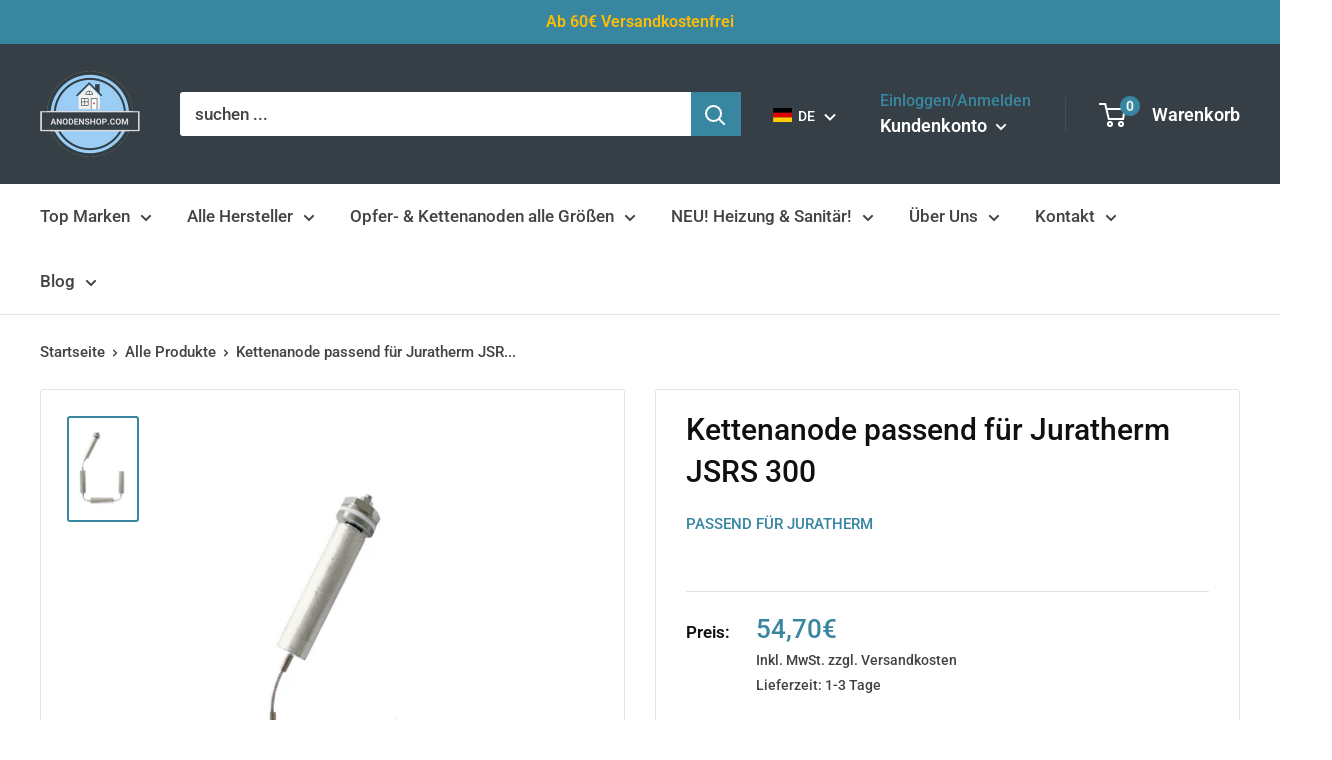

--- FILE ---
content_type: text/html; charset=utf-8
request_url: https://anodenshop.com/products/kettenanode-juratherm-jsrs-300
body_size: 120551
content:
 
       
      
          
      <!-- using block list:  -->
      <!-- current request path:/products/kettenanode-juratherm-jsrs-300 -->
      <!-- shop lock exceptions: -->
      <!--restricting page: true -->
      <!--shop locking:  -->
      
      
      
      
      
      
      
      
      
    
     
            
      <!DOCTYPE html>

<html class="no-js" lang="de">
  <head>







    <meta charset="utf-8">
    <meta name="viewport" content="width=device-width, initial-scale=1.0, height=device-height, minimum-scale=1.0, maximum-scale=1.0">
    <meta name="theme-color" content="#3986a0">
    <meta name="google-site-verification" content="9Vyw0xxVh-ddn17GOT4qo7WsqyZodK1l4Svc1rLR_U4" /><title>Kettenanode passend für Juratherm JSRS 300
</title><meta name="description" content="Kettenanode isoliert, inklusive Massekabel und Anodenbefestigung Passend zu folgendem Speicher von Juratherm JSRS 300 Hinweis: Diese Kettenanode wird nur von uns so angeboten."><link rel="canonical" href="https://anodenshop.com/products/kettenanode-juratherm-jsrs-300"><link rel="shortcut icon" href="//anodenshop.com/cdn/shop/files/Anodenshop.com_Logo_Hintergrund_freigestelltV4_53c43a0d-6430-4ca8-94b4-76f8fc84367c_96x96.png?v=1645798297" type="image/png"><link rel="preload" as="style" href="//anodenshop.com/cdn/shop/t/51/assets/theme.css?v=102601516423518693081653470569">
    <link rel="preload" as="script" href="//anodenshop.com/cdn/shop/t/51/assets/theme.js?v=177149500021617509241653470537">
    <link rel="preconnect" href="https://cdn.shopify.com">
    <link rel="preconnect" href="https://fonts.shopifycdn.com">
    <link rel="dns-prefetch" href="https://productreviews.shopifycdn.com">
    <link rel="dns-prefetch" href="https://ajax.googleapis.com">
    <link rel="dns-prefetch" href="https://maps.googleapis.com">
    <link rel="dns-prefetch" href="https://maps.gstatic.com">

    <meta property="og:type" content="product">
  <meta property="og:title" content="Kettenanode passend für Juratherm JSRS 300"><meta property="og:image" content="http://anodenshop.com/cdn/shop/products/KettenanodeJuratherm.png?v=1673744313">
    <meta property="og:image:secure_url" content="https://anodenshop.com/cdn/shop/products/KettenanodeJuratherm.png?v=1673744313">
    <meta property="og:image:width" content="802">
    <meta property="og:image:height" content="1234"><meta property="product:price:amount" content="54,70">
  <meta property="product:price:currency" content="EUR"><meta property="og:description" content="Kettenanode isoliert, inklusive Massekabel und Anodenbefestigung Passend zu folgendem Speicher von Juratherm JSRS 300 Hinweis: Diese Kettenanode wird nur von uns so angeboten."><meta property="og:url" content="https://anodenshop.com/products/kettenanode-juratherm-jsrs-300">
<meta property="og:site_name" content="Anodenshop.com"><meta name="twitter:card" content="summary"><meta name="twitter:title" content="Kettenanode passend für Juratherm JSRS 300">
  <meta name="twitter:description" content="Kettenanode isoliert, inklusive Massekabel und Anodenbefestigung
Passend zu folgendem Speicher von Juratherm

JSRS 300

Hinweis: Diese Kettenanode wird nur von uns so angeboten.">
  <meta name="twitter:image" content="https://anodenshop.com/cdn/shop/products/KettenanodeJuratherm_600x600_crop_center.png?v=1673744313">
    <link rel="preload" href="//anodenshop.com/cdn/fonts/roboto/roboto_n5.250d51708d76acbac296b0e21ede8f81de4e37aa.woff2" as="font" type="font/woff2" crossorigin><link rel="preload" href="//anodenshop.com/cdn/fonts/roboto/roboto_n5.250d51708d76acbac296b0e21ede8f81de4e37aa.woff2" as="font" type="font/woff2" crossorigin><style>
  @font-face {
  font-family: Roboto;
  font-weight: 500;
  font-style: normal;
  font-display: swap;
  src: url("//anodenshop.com/cdn/fonts/roboto/roboto_n5.250d51708d76acbac296b0e21ede8f81de4e37aa.woff2") format("woff2"),
       url("//anodenshop.com/cdn/fonts/roboto/roboto_n5.535e8c56f4cbbdea416167af50ab0ff1360a3949.woff") format("woff");
}

  @font-face {
  font-family: Roboto;
  font-weight: 500;
  font-style: normal;
  font-display: swap;
  src: url("//anodenshop.com/cdn/fonts/roboto/roboto_n5.250d51708d76acbac296b0e21ede8f81de4e37aa.woff2") format("woff2"),
       url("//anodenshop.com/cdn/fonts/roboto/roboto_n5.535e8c56f4cbbdea416167af50ab0ff1360a3949.woff") format("woff");
}

@font-face {
  font-family: Roboto;
  font-weight: 600;
  font-style: normal;
  font-display: swap;
  src: url("//anodenshop.com/cdn/fonts/roboto/roboto_n6.3d305d5382545b48404c304160aadee38c90ef9d.woff2") format("woff2"),
       url("//anodenshop.com/cdn/fonts/roboto/roboto_n6.bb37be020157f87e181e5489d5e9137ad60c47a2.woff") format("woff");
}

@font-face {
  font-family: Roboto;
  font-weight: 500;
  font-style: italic;
  font-display: swap;
  src: url("//anodenshop.com/cdn/fonts/roboto/roboto_i5.0ae24363bf5844e2ee3295d84078d36c9bd0faf4.woff2") format("woff2"),
       url("//anodenshop.com/cdn/fonts/roboto/roboto_i5.a9cdb6a43048799fe739d389c60b64059e33cf12.woff") format("woff");
}


  @font-face {
  font-family: Roboto;
  font-weight: 700;
  font-style: normal;
  font-display: swap;
  src: url("//anodenshop.com/cdn/fonts/roboto/roboto_n7.f38007a10afbbde8976c4056bfe890710d51dec2.woff2") format("woff2"),
       url("//anodenshop.com/cdn/fonts/roboto/roboto_n7.94bfdd3e80c7be00e128703d245c207769d763f9.woff") format("woff");
}

  @font-face {
  font-family: Roboto;
  font-weight: 500;
  font-style: italic;
  font-display: swap;
  src: url("//anodenshop.com/cdn/fonts/roboto/roboto_i5.0ae24363bf5844e2ee3295d84078d36c9bd0faf4.woff2") format("woff2"),
       url("//anodenshop.com/cdn/fonts/roboto/roboto_i5.a9cdb6a43048799fe739d389c60b64059e33cf12.woff") format("woff");
}

  @font-face {
  font-family: Roboto;
  font-weight: 700;
  font-style: italic;
  font-display: swap;
  src: url("//anodenshop.com/cdn/fonts/roboto/roboto_i7.7ccaf9410746f2c53340607c42c43f90a9005937.woff2") format("woff2"),
       url("//anodenshop.com/cdn/fonts/roboto/roboto_i7.49ec21cdd7148292bffea74c62c0df6e93551516.woff") format("woff");
}


  :root {
    --default-text-font-size : 15px;
    --base-text-font-size    : 17px;
    --heading-font-family    : Roboto, sans-serif;
    --heading-font-weight    : 500;
    --heading-font-style     : normal;
    --text-font-family       : Roboto, sans-serif;
    --text-font-weight       : 500;
    --text-font-style        : normal;
    --text-font-bolder-weight: 600;
    --text-link-decoration   : underline;

    --text-color               : #434347;
    --text-color-rgb           : 67, 67, 71;
    --heading-color            : #101011;
    --border-color             : #e1e3e4;
    --border-color-rgb         : 225, 227, 228;
    --form-border-color        : #d4d6d8;
    --accent-color             : #3986a0;
    --accent-color-rgb         : 57, 134, 160;
    --link-color               : #3986a0;
    --link-color-hover         : #255768;
    --background               : #ffffff;
    --secondary-background     : #ffffff;
    --secondary-background-rgb : 255, 255, 255;
    --accent-background        : rgba(57, 134, 160, 0.08);

    --input-background: #ffffff;

    --error-color       : #ff0000;
    --error-background  : rgba(255, 0, 0, 0.07);
    --success-color     : #00aa00;
    --success-background: rgba(0, 170, 0, 0.11);

    --primary-button-background      : #3986a0;
    --primary-button-background-rgb  : 57, 134, 160;
    --primary-button-text-color      : #ffffff;
    --secondary-button-background    : #3986a0;
    --secondary-button-background-rgb: 57, 134, 160;
    --secondary-button-text-color    : #ffffff;

    --header-background      : #353f45;
    --header-text-color      : #ffffff;
    --header-light-text-color: #3986a0;
    --header-border-color    : rgba(57, 134, 160, 0.3);
    --header-accent-color    : #3986a0;

    --footer-background-color:    #f3f5f6;
    --footer-heading-text-color:  #101011;
    --footer-body-text-color:     #434347;
    --footer-body-text-color-rgb: 67, 67, 71;
    --footer-accent-color:        #3986a0;
    --footer-accent-color-rgb:    57, 134, 160;
    --footer-border:              none;
    
    --flickity-arrow-color: #abb1b4;--product-on-sale-accent           : #ee0000;
    --product-on-sale-accent-rgb       : 238, 0, 0;
    --product-on-sale-color            : #ffffff;
    --product-in-stock-color           : #008a00;
    --product-low-stock-color          : #ee0000;
    --product-sold-out-color           : #8a9297;
    --product-custom-label-1-background: #008a00;
    --product-custom-label-1-color     : #ffffff;
    --product-custom-label-2-background: #00a500;
    --product-custom-label-2-color     : #ffffff;
    --product-review-star-color        : #ffbd00;

    --mobile-container-gutter : 20px;
    --desktop-container-gutter: 40px;

    /* Shopify related variables */
    --payment-terms-background-color: #ffffff;
  }
</style>

<script>
  // IE11 does not have support for CSS variables, so we have to polyfill them
  if (!(((window || {}).CSS || {}).supports && window.CSS.supports('(--a: 0)'))) {
    const script = document.createElement('script');
    script.type = 'text/javascript';
    script.src = 'https://cdn.jsdelivr.net/npm/css-vars-ponyfill@2';
    script.onload = function() {
      cssVars({});
    };

    document.getElementsByTagName('head')[0].appendChild(script);
  }
</script>


    <script>window.performance && window.performance.mark && window.performance.mark('shopify.content_for_header.start');</script><meta id="shopify-digital-wallet" name="shopify-digital-wallet" content="/43085725861/digital_wallets/dialog">
<meta name="shopify-checkout-api-token" content="f21fe56d30c6bcf0f03b2d08a2c01daf">
<meta id="in-context-paypal-metadata" data-shop-id="43085725861" data-venmo-supported="false" data-environment="production" data-locale="de_DE" data-paypal-v4="true" data-currency="EUR">
<link rel="alternate" hreflang="x-default" href="https://anodenshop.com/products/kettenanode-juratherm-jsrs-300">
<link rel="alternate" hreflang="de" href="https://anodenshop.com/products/kettenanode-juratherm-jsrs-300">
<link rel="alternate" hreflang="en" href="https://anodenshop.com/en/products/kettenanode-juratherm-jsrs-300">
<link rel="alternate" type="application/json+oembed" href="https://anodenshop.com/products/kettenanode-juratherm-jsrs-300.oembed">
<script async="async" src="/checkouts/internal/preloads.js?locale=de-DE"></script>
<link rel="preconnect" href="https://shop.app" crossorigin="anonymous">
<script async="async" src="https://shop.app/checkouts/internal/preloads.js?locale=de-DE&shop_id=43085725861" crossorigin="anonymous"></script>
<script id="apple-pay-shop-capabilities" type="application/json">{"shopId":43085725861,"countryCode":"DE","currencyCode":"EUR","merchantCapabilities":["supports3DS"],"merchantId":"gid:\/\/shopify\/Shop\/43085725861","merchantName":"Anodenshop.com","requiredBillingContactFields":["postalAddress","email"],"requiredShippingContactFields":["postalAddress","email"],"shippingType":"shipping","supportedNetworks":["visa","maestro","masterCard"],"total":{"type":"pending","label":"Anodenshop.com","amount":"1.00"},"shopifyPaymentsEnabled":true,"supportsSubscriptions":true}</script>
<script id="shopify-features" type="application/json">{"accessToken":"f21fe56d30c6bcf0f03b2d08a2c01daf","betas":["rich-media-storefront-analytics"],"domain":"anodenshop.com","predictiveSearch":true,"shopId":43085725861,"locale":"de"}</script>
<script>var Shopify = Shopify || {};
Shopify.shop = "anodenshop.myshopify.com";
Shopify.locale = "de";
Shopify.currency = {"active":"EUR","rate":"1.0"};
Shopify.country = "DE";
Shopify.theme = {"name":"Theme 2.0 seit 08.06.22 ","id":132965597450,"schema_name":"Warehouse","schema_version":"2.6.6","theme_store_id":null,"role":"main"};
Shopify.theme.handle = "null";
Shopify.theme.style = {"id":null,"handle":null};
Shopify.cdnHost = "anodenshop.com/cdn";
Shopify.routes = Shopify.routes || {};
Shopify.routes.root = "/";</script>
<script type="module">!function(o){(o.Shopify=o.Shopify||{}).modules=!0}(window);</script>
<script>!function(o){function n(){var o=[];function n(){o.push(Array.prototype.slice.apply(arguments))}return n.q=o,n}var t=o.Shopify=o.Shopify||{};t.loadFeatures=n(),t.autoloadFeatures=n()}(window);</script>
<script>
  window.ShopifyPay = window.ShopifyPay || {};
  window.ShopifyPay.apiHost = "shop.app\/pay";
  window.ShopifyPay.redirectState = null;
</script>
<script id="shop-js-analytics" type="application/json">{"pageType":"product"}</script>
<script defer="defer" async type="module" src="//anodenshop.com/cdn/shopifycloud/shop-js/modules/v2/client.init-shop-cart-sync_HUjMWWU5.de.esm.js"></script>
<script defer="defer" async type="module" src="//anodenshop.com/cdn/shopifycloud/shop-js/modules/v2/chunk.common_QpfDqRK1.esm.js"></script>
<script type="module">
  await import("//anodenshop.com/cdn/shopifycloud/shop-js/modules/v2/client.init-shop-cart-sync_HUjMWWU5.de.esm.js");
await import("//anodenshop.com/cdn/shopifycloud/shop-js/modules/v2/chunk.common_QpfDqRK1.esm.js");

  window.Shopify.SignInWithShop?.initShopCartSync?.({"fedCMEnabled":true,"windoidEnabled":true});

</script>
<script>
  window.Shopify = window.Shopify || {};
  if (!window.Shopify.featureAssets) window.Shopify.featureAssets = {};
  window.Shopify.featureAssets['shop-js'] = {"shop-cart-sync":["modules/v2/client.shop-cart-sync_ByUgVWtJ.de.esm.js","modules/v2/chunk.common_QpfDqRK1.esm.js"],"init-fed-cm":["modules/v2/client.init-fed-cm_CVqhkk-1.de.esm.js","modules/v2/chunk.common_QpfDqRK1.esm.js"],"shop-button":["modules/v2/client.shop-button_B0pFlqys.de.esm.js","modules/v2/chunk.common_QpfDqRK1.esm.js"],"shop-cash-offers":["modules/v2/client.shop-cash-offers_CaaeZ5wd.de.esm.js","modules/v2/chunk.common_QpfDqRK1.esm.js","modules/v2/chunk.modal_CS8dP9kO.esm.js"],"init-windoid":["modules/v2/client.init-windoid_B-gyVqfY.de.esm.js","modules/v2/chunk.common_QpfDqRK1.esm.js"],"shop-toast-manager":["modules/v2/client.shop-toast-manager_DgTeluS3.de.esm.js","modules/v2/chunk.common_QpfDqRK1.esm.js"],"init-shop-email-lookup-coordinator":["modules/v2/client.init-shop-email-lookup-coordinator_C5I212n4.de.esm.js","modules/v2/chunk.common_QpfDqRK1.esm.js"],"init-shop-cart-sync":["modules/v2/client.init-shop-cart-sync_HUjMWWU5.de.esm.js","modules/v2/chunk.common_QpfDqRK1.esm.js"],"avatar":["modules/v2/client.avatar_BTnouDA3.de.esm.js"],"pay-button":["modules/v2/client.pay-button_CJaF-UDc.de.esm.js","modules/v2/chunk.common_QpfDqRK1.esm.js"],"init-customer-accounts":["modules/v2/client.init-customer-accounts_BI_wUvuR.de.esm.js","modules/v2/client.shop-login-button_DTPR4l75.de.esm.js","modules/v2/chunk.common_QpfDqRK1.esm.js","modules/v2/chunk.modal_CS8dP9kO.esm.js"],"init-shop-for-new-customer-accounts":["modules/v2/client.init-shop-for-new-customer-accounts_C4qR5Wl-.de.esm.js","modules/v2/client.shop-login-button_DTPR4l75.de.esm.js","modules/v2/chunk.common_QpfDqRK1.esm.js","modules/v2/chunk.modal_CS8dP9kO.esm.js"],"shop-login-button":["modules/v2/client.shop-login-button_DTPR4l75.de.esm.js","modules/v2/chunk.common_QpfDqRK1.esm.js","modules/v2/chunk.modal_CS8dP9kO.esm.js"],"init-customer-accounts-sign-up":["modules/v2/client.init-customer-accounts-sign-up_SG5gYFpP.de.esm.js","modules/v2/client.shop-login-button_DTPR4l75.de.esm.js","modules/v2/chunk.common_QpfDqRK1.esm.js","modules/v2/chunk.modal_CS8dP9kO.esm.js"],"shop-follow-button":["modules/v2/client.shop-follow-button_CmMsyvrH.de.esm.js","modules/v2/chunk.common_QpfDqRK1.esm.js","modules/v2/chunk.modal_CS8dP9kO.esm.js"],"checkout-modal":["modules/v2/client.checkout-modal_tfCxQqrq.de.esm.js","modules/v2/chunk.common_QpfDqRK1.esm.js","modules/v2/chunk.modal_CS8dP9kO.esm.js"],"lead-capture":["modules/v2/client.lead-capture_Ccz5Zm6k.de.esm.js","modules/v2/chunk.common_QpfDqRK1.esm.js","modules/v2/chunk.modal_CS8dP9kO.esm.js"],"shop-login":["modules/v2/client.shop-login_BfivnucW.de.esm.js","modules/v2/chunk.common_QpfDqRK1.esm.js","modules/v2/chunk.modal_CS8dP9kO.esm.js"],"payment-terms":["modules/v2/client.payment-terms_D2Mn0eFV.de.esm.js","modules/v2/chunk.common_QpfDqRK1.esm.js","modules/v2/chunk.modal_CS8dP9kO.esm.js"]};
</script>
<script>(function() {
  var isLoaded = false;
  function asyncLoad() {
    if (isLoaded) return;
    isLoaded = true;
    var urls = ["https:\/\/chimpstatic.com\/mcjs-connected\/js\/users\/25e6da2edf5c835abfd83ffe0\/3fc7c49a8ac7d3837175fe6a7.js?shop=anodenshop.myshopify.com"];
    for (var i = 0; i < urls.length; i++) {
      var s = document.createElement('script');
      s.type = 'text/javascript';
      s.async = true;
      s.src = urls[i];
      var x = document.getElementsByTagName('script')[0];
      x.parentNode.insertBefore(s, x);
    }
  };
  if(window.attachEvent) {
    window.attachEvent('onload', asyncLoad);
  } else {
    window.addEventListener('load', asyncLoad, false);
  }
})();</script>
<script id="__st">var __st={"a":43085725861,"offset":3600,"reqid":"cafbbf9f-04b2-467f-9aae-e8b2c3eb6989-1768720845","pageurl":"anodenshop.com\/products\/kettenanode-juratherm-jsrs-300","u":"5fa79a951d07","p":"product","rtyp":"product","rid":8103080198410};</script>
<script>window.ShopifyPaypalV4VisibilityTracking = true;</script>
<script id="captcha-bootstrap">!function(){'use strict';const t='contact',e='account',n='new_comment',o=[[t,t],['blogs',n],['comments',n],[t,'customer']],c=[[e,'customer_login'],[e,'guest_login'],[e,'recover_customer_password'],[e,'create_customer']],r=t=>t.map((([t,e])=>`form[action*='/${t}']:not([data-nocaptcha='true']) input[name='form_type'][value='${e}']`)).join(','),a=t=>()=>t?[...document.querySelectorAll(t)].map((t=>t.form)):[];function s(){const t=[...o],e=r(t);return a(e)}const i='password',u='form_key',d=['recaptcha-v3-token','g-recaptcha-response','h-captcha-response',i],f=()=>{try{return window.sessionStorage}catch{return}},m='__shopify_v',_=t=>t.elements[u];function p(t,e,n=!1){try{const o=window.sessionStorage,c=JSON.parse(o.getItem(e)),{data:r}=function(t){const{data:e,action:n}=t;return t[m]||n?{data:e,action:n}:{data:t,action:n}}(c);for(const[e,n]of Object.entries(r))t.elements[e]&&(t.elements[e].value=n);n&&o.removeItem(e)}catch(o){console.error('form repopulation failed',{error:o})}}const l='form_type',E='cptcha';function T(t){t.dataset[E]=!0}const w=window,h=w.document,L='Shopify',v='ce_forms',y='captcha';let A=!1;((t,e)=>{const n=(g='f06e6c50-85a8-45c8-87d0-21a2b65856fe',I='https://cdn.shopify.com/shopifycloud/storefront-forms-hcaptcha/ce_storefront_forms_captcha_hcaptcha.v1.5.2.iife.js',D={infoText:'Durch hCaptcha geschützt',privacyText:'Datenschutz',termsText:'Allgemeine Geschäftsbedingungen'},(t,e,n)=>{const o=w[L][v],c=o.bindForm;if(c)return c(t,g,e,D).then(n);var r;o.q.push([[t,g,e,D],n]),r=I,A||(h.body.append(Object.assign(h.createElement('script'),{id:'captcha-provider',async:!0,src:r})),A=!0)});var g,I,D;w[L]=w[L]||{},w[L][v]=w[L][v]||{},w[L][v].q=[],w[L][y]=w[L][y]||{},w[L][y].protect=function(t,e){n(t,void 0,e),T(t)},Object.freeze(w[L][y]),function(t,e,n,w,h,L){const[v,y,A,g]=function(t,e,n){const i=e?o:[],u=t?c:[],d=[...i,...u],f=r(d),m=r(i),_=r(d.filter((([t,e])=>n.includes(e))));return[a(f),a(m),a(_),s()]}(w,h,L),I=t=>{const e=t.target;return e instanceof HTMLFormElement?e:e&&e.form},D=t=>v().includes(t);t.addEventListener('submit',(t=>{const e=I(t);if(!e)return;const n=D(e)&&!e.dataset.hcaptchaBound&&!e.dataset.recaptchaBound,o=_(e),c=g().includes(e)&&(!o||!o.value);(n||c)&&t.preventDefault(),c&&!n&&(function(t){try{if(!f())return;!function(t){const e=f();if(!e)return;const n=_(t);if(!n)return;const o=n.value;o&&e.removeItem(o)}(t);const e=Array.from(Array(32),(()=>Math.random().toString(36)[2])).join('');!function(t,e){_(t)||t.append(Object.assign(document.createElement('input'),{type:'hidden',name:u})),t.elements[u].value=e}(t,e),function(t,e){const n=f();if(!n)return;const o=[...t.querySelectorAll(`input[type='${i}']`)].map((({name:t})=>t)),c=[...d,...o],r={};for(const[a,s]of new FormData(t).entries())c.includes(a)||(r[a]=s);n.setItem(e,JSON.stringify({[m]:1,action:t.action,data:r}))}(t,e)}catch(e){console.error('failed to persist form',e)}}(e),e.submit())}));const S=(t,e)=>{t&&!t.dataset[E]&&(n(t,e.some((e=>e===t))),T(t))};for(const o of['focusin','change'])t.addEventListener(o,(t=>{const e=I(t);D(e)&&S(e,y())}));const B=e.get('form_key'),M=e.get(l),P=B&&M;t.addEventListener('DOMContentLoaded',(()=>{const t=y();if(P)for(const e of t)e.elements[l].value===M&&p(e,B);[...new Set([...A(),...v().filter((t=>'true'===t.dataset.shopifyCaptcha))])].forEach((e=>S(e,t)))}))}(h,new URLSearchParams(w.location.search),n,t,e,['guest_login'])})(!0,!0)}();</script>
<script integrity="sha256-4kQ18oKyAcykRKYeNunJcIwy7WH5gtpwJnB7kiuLZ1E=" data-source-attribution="shopify.loadfeatures" defer="defer" src="//anodenshop.com/cdn/shopifycloud/storefront/assets/storefront/load_feature-a0a9edcb.js" crossorigin="anonymous"></script>
<script crossorigin="anonymous" defer="defer" src="//anodenshop.com/cdn/shopifycloud/storefront/assets/shopify_pay/storefront-65b4c6d7.js?v=20250812"></script>
<script data-source-attribution="shopify.dynamic_checkout.dynamic.init">var Shopify=Shopify||{};Shopify.PaymentButton=Shopify.PaymentButton||{isStorefrontPortableWallets:!0,init:function(){window.Shopify.PaymentButton.init=function(){};var t=document.createElement("script");t.src="https://anodenshop.com/cdn/shopifycloud/portable-wallets/latest/portable-wallets.de.js",t.type="module",document.head.appendChild(t)}};
</script>
<script data-source-attribution="shopify.dynamic_checkout.buyer_consent">
  function portableWalletsHideBuyerConsent(e){var t=document.getElementById("shopify-buyer-consent"),n=document.getElementById("shopify-subscription-policy-button");t&&n&&(t.classList.add("hidden"),t.setAttribute("aria-hidden","true"),n.removeEventListener("click",e))}function portableWalletsShowBuyerConsent(e){var t=document.getElementById("shopify-buyer-consent"),n=document.getElementById("shopify-subscription-policy-button");t&&n&&(t.classList.remove("hidden"),t.removeAttribute("aria-hidden"),n.addEventListener("click",e))}window.Shopify?.PaymentButton&&(window.Shopify.PaymentButton.hideBuyerConsent=portableWalletsHideBuyerConsent,window.Shopify.PaymentButton.showBuyerConsent=portableWalletsShowBuyerConsent);
</script>
<script data-source-attribution="shopify.dynamic_checkout.cart.bootstrap">document.addEventListener("DOMContentLoaded",(function(){function t(){return document.querySelector("shopify-accelerated-checkout-cart, shopify-accelerated-checkout")}if(t())Shopify.PaymentButton.init();else{new MutationObserver((function(e,n){t()&&(Shopify.PaymentButton.init(),n.disconnect())})).observe(document.body,{childList:!0,subtree:!0})}}));
</script>
<link id="shopify-accelerated-checkout-styles" rel="stylesheet" media="screen" href="https://anodenshop.com/cdn/shopifycloud/portable-wallets/latest/accelerated-checkout-backwards-compat.css" crossorigin="anonymous">
<style id="shopify-accelerated-checkout-cart">
        #shopify-buyer-consent {
  margin-top: 1em;
  display: inline-block;
  width: 100%;
}

#shopify-buyer-consent.hidden {
  display: none;
}

#shopify-subscription-policy-button {
  background: none;
  border: none;
  padding: 0;
  text-decoration: underline;
  font-size: inherit;
  cursor: pointer;
}

#shopify-subscription-policy-button::before {
  box-shadow: none;
}

      </style>

<script>window.performance && window.performance.mark && window.performance.mark('shopify.content_for_header.end');</script>

    <link rel="stylesheet" href="//anodenshop.com/cdn/shop/t/51/assets/theme.css?v=102601516423518693081653470569">

    
  <script type="application/ld+json">
  {
    "@context": "http://schema.org",
    "@type": "Product",
    "offers": [{
          "@type": "Offer",
          "name": "Default Title",
          "availability":"https://schema.org/InStock",
          "price": 54.7,
          "priceCurrency": "EUR",
          "priceValidUntil": "2026-01-28","sku": "K308004331","url": "/products/kettenanode-juratherm-jsrs-300?variant=44133782323466"
        }
],
    "brand": {
      "name": "Passend für Juratherm"
    },
    "name": "Kettenanode passend für Juratherm JSRS 300",
    "description": "Kettenanode isoliert, inklusive Massekabel und Anodenbefestigung\nPassend zu folgendem Speicher von Juratherm\n\nJSRS 300\n\nHinweis: Diese Kettenanode wird nur von uns so angeboten.",
    "category": "Kettenanode",
    "url": "/products/kettenanode-juratherm-jsrs-300",
    "sku": "K308004331",
    "image": {
      "@type": "ImageObject",
      "url": "https://anodenshop.com/cdn/shop/products/KettenanodeJuratherm_1024x.png?v=1673744313",
      "image": "https://anodenshop.com/cdn/shop/products/KettenanodeJuratherm_1024x.png?v=1673744313",
      "name": "Kettenanode passend für Juratherm JSRS 300",
      "width": "1024",
      "height": "1024"
    }
  }
  </script>



  <script type="application/ld+json">
  {
    "@context": "http://schema.org",
    "@type": "BreadcrumbList",
  "itemListElement": [{
      "@type": "ListItem",
      "position": 1,
      "name": "Startseite",
      "item": "https://anodenshop.com"
    },{
          "@type": "ListItem",
          "position": 2,
          "name": "Kettenanode passend für Juratherm JSRS 300",
          "item": "https://anodenshop.com/products/kettenanode-juratherm-jsrs-300"
        }]
  }
  </script>


    <script>
      // This allows to expose several variables to the global scope, to be used in scripts
      window.theme = {
        pageType: "product",
        cartCount: 0,
        moneyFormat: "{{amount_with_comma_separator}}€",
        moneyWithCurrencyFormat: "{{amount_with_comma_separator}}€",
        currencyCodeEnabled: false,
        showDiscount: true,
        discountMode: "saving",
        searchMode: "product,article",
        searchUnavailableProducts: "last",
        cartType: "drawer"
      };

      window.routes = {
        rootUrl: "\/",
        rootUrlWithoutSlash: '',
        cartUrl: "\/cart",
        cartAddUrl: "\/cart\/add",
        cartChangeUrl: "\/cart\/change",
        searchUrl: "\/search",
        productRecommendationsUrl: "\/recommendations\/products"
      };

      window.languages = {
        productRegularPrice: "Normalpreis",
        productSalePrice: "Sonderpreis",
        collectionOnSaleLabel: "Sparen Sie {{savings}}",
        productFormUnavailable: "Nicht verfügbar",
        productFormAddToCart: "In den Warenkorb",
        productFormSoldOut: "Ausverkauft",
        productAdded: "Produkt wurde in Deinen Warenkorb gelegt",
        productAddedShort: "Hinzugefügt!",
        shippingEstimatorNoResults: "Für Ihre Adresse wurde kein Versand gefunden.",
        shippingEstimatorOneResult: "Es gibt eine Versandgebühr für Ihre Adresse:",
        shippingEstimatorMultipleResults: "Es gibt {{count}} Versandkosten für Ihre Adresse:",
        shippingEstimatorErrors: "Es gibt einige Fehler:"
      };

      window.lazySizesConfig = {
        loadHidden: false,
        hFac: 0.8,
        expFactor: 3,
        customMedia: {
          '--phone': '(max-width: 640px)',
          '--tablet': '(min-width: 641px) and (max-width: 1023px)',
          '--lap': '(min-width: 1024px)'
        }
      };

      document.documentElement.className = document.documentElement.className.replace('no-js', 'js');
    </script><script src="//anodenshop.com/cdn/shop/t/51/assets/theme.js?v=177149500021617509241653470537" defer></script>
    <script src="//anodenshop.com/cdn/shop/t/51/assets/custom.js?v=102476495355921946141653470499" defer></script><script>
        (function () {
          window.onpageshow = function() {
            // We force re-freshing the cart content onpageshow, as most browsers will serve a cache copy when hitting the
            // back button, which cause staled data
            document.documentElement.dispatchEvent(new CustomEvent('cart:refresh', {
              bubbles: true,
              detail: {scrollToTop: false}
            }));
          };
        })();
      </script><!-- Global site tag (gtag.js) - Google Ads: 788671729 -->
    <script async src="https://www.googletagmanager.com/gtag/js?id=AW-788671729"></script>
    <script>
      window.dataLayer = window.dataLayer || [];
      function gtag(){dataLayer.push(arguments);}
      gtag('js', new Date());
    
      gtag('config', 'AW-788671729');
    </script> 


  <!-- BEGIN app block: shopify://apps/complianz-gdpr-cookie-consent/blocks/bc-block/e49729f0-d37d-4e24-ac65-e0e2f472ac27 -->

    
    
    
<link id='complianz-css' rel="stylesheet" href=https://cdn.shopify.com/extensions/019a2fb2-ee57-75e6-ac86-acfd14822c1d/gdpr-legal-cookie-74/assets/complainz.css media="print" onload="this.media='all'">
    <style>
        #Compliance-iframe.Compliance-iframe-branded > div.purposes-header,
        #Compliance-iframe.Compliance-iframe-branded > div.cmplc-cmp-header,
        #purposes-container > div.purposes-header,
        #Compliance-cs-banner .Compliance-cs-brand {
            background-color: #FFFFFF !important;
            color: #0A0A0A!important;
        }
        #Compliance-iframe.Compliance-iframe-branded .purposes-header .cmplc-btn-cp ,
        #Compliance-iframe.Compliance-iframe-branded .purposes-header .cmplc-btn-cp:hover,
        #Compliance-iframe.Compliance-iframe-branded .purposes-header .cmplc-btn-back:hover  {
            background-color: #ffffff !important;
            opacity: 1 !important;
        }
        #Compliance-cs-banner .cmplc-toggle .cmplc-toggle-label {
            color: #FFFFFF!important;
        }
        #Compliance-iframe.Compliance-iframe-branded .purposes-header .cmplc-btn-cp:hover,
        #Compliance-iframe.Compliance-iframe-branded .purposes-header .cmplc-btn-back:hover {
            background-color: #0A0A0A!important;
            color: #FFFFFF!important;
        }
        #Compliance-cs-banner #Compliance-cs-title {
            font-size: 14px !important;
        }
        #Compliance-cs-banner .Compliance-cs-content,
        #Compliance-cs-title,
        .cmplc-toggle-checkbox.granular-control-checkbox span {
            background-color: #FFFFFF !important;
            color: #0A0A0A !important;
            font-size: 14px !important;
        }
        #Compliance-cs-banner .Compliance-cs-close-btn {
            font-size: 14px !important;
            background-color: #FFFFFF !important;
        }
        #Compliance-cs-banner .Compliance-cs-opt-group {
            color: #FFFFFF !important;
        }
        #Compliance-cs-banner .Compliance-cs-opt-group button,
        .Compliance-alert button.Compliance-button-cancel {
            background-color: #007BBC!important;
            color: #FFFFFF!important;
        }
        #Compliance-cs-banner .Compliance-cs-opt-group button.Compliance-cs-accept-btn,
        #Compliance-cs-banner .Compliance-cs-opt-group button.Compliance-cs-btn-primary,
        .Compliance-alert button.Compliance-button-confirm {
            background-color: #007BBC !important;
            color: #FFFFFF !important;
        }
        #Compliance-cs-banner .Compliance-cs-opt-group button.Compliance-cs-reject-btn {
            background-color: #007BBC!important;
            color: #FFFFFF!important;
        }

        #Compliance-cs-banner .Compliance-banner-content button {
            cursor: pointer !important;
            color: currentColor !important;
            text-decoration: underline !important;
            border: none !important;
            background-color: transparent !important;
            font-size: 100% !important;
            padding: 0 !important;
        }

        #Compliance-cs-banner .Compliance-cs-opt-group button {
            border-radius: 4px !important;
            padding-block: 10px !important;
        }
        @media (min-width: 640px) {
            #Compliance-cs-banner.Compliance-cs-default-floating:not(.Compliance-cs-top):not(.Compliance-cs-center) .Compliance-cs-container, #Compliance-cs-banner.Compliance-cs-default-floating:not(.Compliance-cs-bottom):not(.Compliance-cs-center) .Compliance-cs-container, #Compliance-cs-banner.Compliance-cs-default-floating.Compliance-cs-center:not(.Compliance-cs-top):not(.Compliance-cs-bottom) .Compliance-cs-container {
                width: 560px !important;
            }
            #Compliance-cs-banner.Compliance-cs-default-floating:not(.Compliance-cs-top):not(.Compliance-cs-center) .Compliance-cs-opt-group, #Compliance-cs-banner.Compliance-cs-default-floating:not(.Compliance-cs-bottom):not(.Compliance-cs-center) .Compliance-cs-opt-group, #Compliance-cs-banner.Compliance-cs-default-floating.Compliance-cs-center:not(.Compliance-cs-top):not(.Compliance-cs-bottom) .Compliance-cs-opt-group {
                flex-direction: row !important;
            }
            #Compliance-cs-banner .Compliance-cs-opt-group button:not(:last-of-type),
            #Compliance-cs-banner .Compliance-cs-opt-group button {
                margin-right: 4px !important;
            }
            #Compliance-cs-banner .Compliance-cs-container .Compliance-cs-brand {
                position: absolute !important;
                inset-block-start: 6px;
            }
        }
        #Compliance-cs-banner.Compliance-cs-default-floating:not(.Compliance-cs-top):not(.Compliance-cs-center) .Compliance-cs-opt-group > div, #Compliance-cs-banner.Compliance-cs-default-floating:not(.Compliance-cs-bottom):not(.Compliance-cs-center) .Compliance-cs-opt-group > div, #Compliance-cs-banner.Compliance-cs-default-floating.Compliance-cs-center:not(.Compliance-cs-top):not(.Compliance-cs-bottom) .Compliance-cs-opt-group > div {
            flex-direction: row-reverse;
            width: 100% !important;
        }

        .Compliance-cs-brand-badge-outer, .Compliance-cs-brand-badge, #Compliance-cs-banner.Compliance-cs-default-floating.Compliance-cs-bottom .Compliance-cs-brand-badge-outer,
        #Compliance-cs-banner.Compliance-cs-default.Compliance-cs-bottom .Compliance-cs-brand-badge-outer,
        #Compliance-cs-banner.Compliance-cs-default:not(.Compliance-cs-left) .Compliance-cs-brand-badge-outer,
        #Compliance-cs-banner.Compliance-cs-default-floating:not(.Compliance-cs-left) .Compliance-cs-brand-badge-outer {
            display: none !important
        }

        #Compliance-cs-banner:not(.Compliance-cs-top):not(.Compliance-cs-bottom) .Compliance-cs-container.Compliance-cs-themed {
            flex-direction: row !important;
        }

        #Compliance-cs-banner #Compliance-cs-title,
        #Compliance-cs-banner #Compliance-cs-custom-title {
            justify-self: center !important;
            font-size: 14px !important;
            font-family: -apple-system,sans-serif !important;
            margin-inline: auto !important;
            width: 55% !important;
            text-align: center;
            font-weight: 600;
            visibility: unset;
        }

        @media (max-width: 640px) {
            #Compliance-cs-banner #Compliance-cs-title,
            #Compliance-cs-banner #Compliance-cs-custom-title {
                display: block;
            }
        }

        #Compliance-cs-banner .Compliance-cs-brand img {
            max-width: 110px !important;
            min-height: 32px !important;
        }
        #Compliance-cs-banner .Compliance-cs-container .Compliance-cs-brand {
            background: none !important;
            padding: 0px !important;
            margin-block-start:10px !important;
            margin-inline-start:16px !important;
        }

        #Compliance-cs-banner .Compliance-cs-opt-group button {
            padding-inline: 4px !important;
        }

    </style>
    
    
    
    

    <script type="text/javascript">
        function loadScript(src) {
            return new Promise((resolve, reject) => {
                const s = document.createElement("script");
                s.src = src;
                s.charset = "UTF-8";
                s.onload = resolve;
                s.onerror = reject;
                document.head.appendChild(s);
            });
        }

        function filterGoogleConsentModeURLs(domainsArray) {
            const googleConsentModeComplianzURls = [
                // 197, # Google Tag Manager:
                {"domain":"s.www.googletagmanager.com", "path":""},
                {"domain":"www.tagmanager.google.com", "path":""},
                {"domain":"www.googletagmanager.com", "path":""},
                {"domain":"googletagmanager.com", "path":""},
                {"domain":"tagassistant.google.com", "path":""},
                {"domain":"tagmanager.google.com", "path":""},

                // 2110, # Google Analytics 4:
                {"domain":"www.analytics.google.com", "path":""},
                {"domain":"www.google-analytics.com", "path":""},
                {"domain":"ssl.google-analytics.com", "path":""},
                {"domain":"google-analytics.com", "path":""},
                {"domain":"analytics.google.com", "path":""},
                {"domain":"region1.google-analytics.com", "path":""},
                {"domain":"region1.analytics.google.com", "path":""},
                {"domain":"*.google-analytics.com", "path":""},
                {"domain":"www.googletagmanager.com", "path":"/gtag/js?id=G"},
                {"domain":"googletagmanager.com", "path":"/gtag/js?id=UA"},
                {"domain":"www.googletagmanager.com", "path":"/gtag/js?id=UA"},
                {"domain":"googletagmanager.com", "path":"/gtag/js?id=G"},

                // 177, # Google Ads conversion tracking:
                {"domain":"googlesyndication.com", "path":""},
                {"domain":"media.admob.com", "path":""},
                {"domain":"gmodules.com", "path":""},
                {"domain":"ad.ytsa.net", "path":""},
                {"domain":"dartmotif.net", "path":""},
                {"domain":"dmtry.com", "path":""},
                {"domain":"go.channelintelligence.com", "path":""},
                {"domain":"googleusercontent.com", "path":""},
                {"domain":"googlevideo.com", "path":""},
                {"domain":"gvt1.com", "path":""},
                {"domain":"links.channelintelligence.com", "path":""},
                {"domain":"obrasilinteirojoga.com.br", "path":""},
                {"domain":"pcdn.tcgmsrv.net", "path":""},
                {"domain":"rdr.tag.channelintelligence.com", "path":""},
                {"domain":"static.googleadsserving.cn", "path":""},
                {"domain":"studioapi.doubleclick.com", "path":""},
                {"domain":"teracent.net", "path":""},
                {"domain":"ttwbs.channelintelligence.com", "path":""},
                {"domain":"wtb.channelintelligence.com", "path":""},
                {"domain":"youknowbest.com", "path":""},
                {"domain":"doubleclick.net", "path":""},
                {"domain":"redirector.gvt1.com", "path":""},

                //116, # Google Ads Remarketing
                {"domain":"googlesyndication.com", "path":""},
                {"domain":"media.admob.com", "path":""},
                {"domain":"gmodules.com", "path":""},
                {"domain":"ad.ytsa.net", "path":""},
                {"domain":"dartmotif.net", "path":""},
                {"domain":"dmtry.com", "path":""},
                {"domain":"go.channelintelligence.com", "path":""},
                {"domain":"googleusercontent.com", "path":""},
                {"domain":"googlevideo.com", "path":""},
                {"domain":"gvt1.com", "path":""},
                {"domain":"links.channelintelligence.com", "path":""},
                {"domain":"obrasilinteirojoga.com.br", "path":""},
                {"domain":"pcdn.tcgmsrv.net", "path":""},
                {"domain":"rdr.tag.channelintelligence.com", "path":""},
                {"domain":"static.googleadsserving.cn", "path":""},
                {"domain":"studioapi.doubleclick.com", "path":""},
                {"domain":"teracent.net", "path":""},
                {"domain":"ttwbs.channelintelligence.com", "path":""},
                {"domain":"wtb.channelintelligence.com", "path":""},
                {"domain":"youknowbest.com", "path":""},
                {"domain":"doubleclick.net", "path":""},
                {"domain":"redirector.gvt1.com", "path":""}
            ];

            if (!Array.isArray(domainsArray)) { 
                return [];
            }

            const blockedPairs = new Map();
            for (const rule of googleConsentModeComplianzURls) {
                if (!blockedPairs.has(rule.domain)) {
                    blockedPairs.set(rule.domain, new Set());
                }
                blockedPairs.get(rule.domain).add(rule.path);
            }

            return domainsArray.filter(item => {
                const paths = blockedPairs.get(item.d);
                return !(paths && paths.has(item.p));
            });
        }

        function setupAutoblockingByDomain() {
            // autoblocking by domain
            const autoblockByDomainArray = [];
            const prefixID = '10000' // to not get mixed with real metis ids
            let cmpBlockerDomains = []
            let cmpCmplcVendorsPurposes = {}
            let counter = 1
            for (const object of autoblockByDomainArray) {
                cmpBlockerDomains.push({
                    d: object.d,
                    p: object.path,
                    v: prefixID + counter,
                });
                counter++;
            }
            
            counter = 1
            for (const object of autoblockByDomainArray) {
                cmpCmplcVendorsPurposes[prefixID + counter] = object?.p ?? '1';
                counter++;
            }

            Object.defineProperty(window, "cmp_cmplc_vendors_purposes", {
                get() {
                    return cmpCmplcVendorsPurposes;
                },
                set(value) {
                    cmpCmplcVendorsPurposes = { ...cmpCmplcVendorsPurposes, ...value };
                }
            });
            const basicGmc = true;


            Object.defineProperty(window, "cmp_importblockerdomains", {
                get() {
                    if (basicGmc) {
                        return filterGoogleConsentModeURLs(cmpBlockerDomains);
                    }
                    return cmpBlockerDomains;
                },
                set(value) {
                    cmpBlockerDomains = [ ...cmpBlockerDomains, ...value ];
                }
            });
        }

        function enforceRejectionRecovery() {
            const base = (window._cmplc = window._cmplc || {});
            const featuresHolder = {};

            function lockFlagOn(holder) {
                const desc = Object.getOwnPropertyDescriptor(holder, 'rejection_recovery');
                if (!desc) {
                    Object.defineProperty(holder, 'rejection_recovery', {
                        get() { return true; },
                        set(_) { /* ignore */ },
                        enumerable: true,
                        configurable: false
                    });
                }
                return holder;
            }

            Object.defineProperty(base, 'csFeatures', {
                configurable: false,
                enumerable: true,
                get() {
                    return featuresHolder;
                },
                set(obj) {
                    if (obj && typeof obj === 'object') {
                        Object.keys(obj).forEach(k => {
                            if (k !== 'rejection_recovery') {
                                featuresHolder[k] = obj[k];
                            }
                        });
                    }
                    // we lock it, it won't try to redefine
                    lockFlagOn(featuresHolder);
                }
            });

            // Ensure an object is exposed even if read early
            if (!('csFeatures' in base)) {
                base.csFeatures = {};
            } else {
                // If someone already set it synchronously, merge and lock now.
                base.csFeatures = base.csFeatures;
            }
        }

        function splitDomains(joinedString) {
            if (!joinedString) {
                return []; // empty string -> empty array
            }
            return joinedString.split(";");
        }

        function setupWhitelist() {
            // Whitelist by domain:
            const whitelistString = "";
            const whitelist_array = [...splitDomains(whitelistString)];
            if (Array.isArray(window?.cmp_block_ignoredomains)) {
                window.cmp_block_ignoredomains = [...whitelist_array, ...window.cmp_block_ignoredomains];
            }
        }

        async function initCompliance() {
            const currentCsConfiguration = {"siteId":4388072,"cookiePolicyIds":{"en":79121707},"banner":{"acceptButtonDisplay":true,"rejectButtonDisplay":true,"customizeButtonDisplay":true,"position":"float-center","backgroundOverlay":false,"fontSize":"14px","content":"","acceptButtonCaption":"","rejectButtonCaption":"","customizeButtonCaption":"","backgroundColor":"#FFFFFF","textColor":"#0A0A0A","acceptButtonColor":"#007BBC","acceptButtonCaptionColor":"#FFFFFF","rejectButtonColor":"#007BBC","rejectButtonCaptionColor":"#FFFFFF","customizeButtonColor":"#007BBC","customizeButtonCaptionColor":"#FFFFFF","logo":"data:image\/png;base64,iVBORw0KGgoAAAANSUhEUgAAANIAAADSCAYAAAA\/mZ5CAAAAAXNSR0IArs4c6QAAIABJREFUeF7svQeYXNWRNvze1HFmuifnoJxRllCWACEJRLZk8u7aBmyzu06L7f2931r+\/[base64]\/OR+NrfHKv4v3ewE\/uyr37b\/7mtU5tfslx3ogDSXqb2+I4OP\/Zb3ou\/RO\/mN7T\/bcBkL37e\/WuXzEApHe9ZO\/4gvM3cv\/GXrFihXTkyBFp1apV9Lv+ze04jtrZ2elvaGhQTp\/ucKq7q9FTU4Pq6m7Q37u7uxEGEA5XoKIijHB5OcorKlARDmPw4MFSWVlZYtWqVfry5cvt1JWd91n0u\/5rOO\/KB8D1jrfx3T1hAEjvbr3e6tm0jrw5HceRvvOd70gbNmyQN2zYYDmOI69atUrx5+ZmHNy6X6tvr\/Wn+UMZejKh1Tc0OAXFeZkVFYPLEvGEr6ury+6L9Um9PRF0dfUgFo8gmUxChoy0tDQE0gLIzMhAWloIWVlhJzMzQ25v72o5dbqqOT0QSOQVF0tG3I7Gk719U8eNM4IlJXF0dUWWLVtG1slZtmwZAbkfcAPAujA3n95lAEjvbS1T68an\/bJlywgsNhwHW7dt823YsDfQ2tue3lBf660YVJHT3taaVlxaOraluTnc19dXmBb0jzYMI7O1rc2yTDscDAYKTNOUDdOUTMuEYZowdAu2bcGybXbRNFWFJMvwejyQJBl+rxeapjqxWKxP1\/[base64]\/hKnUjSa\/j30v0kCVJkWVHlhV+vaqpUDUNEhwrLRiMpQcCXbqV3Dt86PCOtpaWjaNHjWo8ceREdSCQHhs8eHR03Lji2Pz58y2ypFgBrAADiw3sX788n+xnDgDpr7v\/bHUIOKNHj5a6urq8VU1NAd1UQj5FHRLt65oRi8VmtLa1D7NMY1BfXx9tb8c0HSlp6IQQ2vCWoiiOAzJcNq+7BIeMmCTBoedDgsw+gv1OjgI7ZxJkmVgJyZEgOak3I5LBgc38hW3bimNbEuEh6Pc5iqoSPJ1AWjCWmR46E\/AH9+TkZe8MBoO74r2xpvR0NRIIBBKbNm0y6RPceO4vuYJ\/3ap9gp41AKS3vtlsecjtobjnZz\/7mVYfj3vCarDQ1I3ZrW1ti9s622e1trXlGYahJpIJWJZFP7ZH1cTmhkPrKzuSBEVhqyJR0OQQcAgsb2Ln3szWpdg82bULAn70Mnqvc7eOST\/6KMcmaDIy6TMsiz4NjiJJjiwRPh1JUVQpGo0qXlVji+f3+Cjeiufl5FRlZme+mleQ84oFHDrd0dE9ubDQaGpqslz3j1zAAVC9xX4ZANKbFmbFihUyAYi2Jm2gxsJCZUZaWkVTY\/NltfWNV7W2d17a2dWTF0\/[base64]\/uZ3f5hZXVN\/W2tb24K2jvZwNJGUDccm58ym+IZ9NvbKJMkiIyDCCsk2LagyoCkyyBApkGBZptjkssJb3SYnj3AmXDD+IYt2Xv6HfydAkYqXzjHnkiJDVmVy7yATiCSZwUr\/T+9B702\/o+jLsgFF9RC+YdLvHQsSTEdVZXZB6TMsCtQ4cJMVcjV9Xp+dmZFuZWVlncnNzXuqbEjpqn\/6zGdOSJKUcM0hHTh02AxYqQHWDli2bJmyatUqK3XkPPfcK1M2bdtwdVNz2w1t7e1D+voiHtO0VUaBIjsmaN+KmIYiH0aOeAgYORIs02SLIMt02DsMEN0w+f9pIxP+NI8XHv7xweOjPz3wes\/9yRZM5tgKEhSKq2AQSWHbSCbjMAwdiWQcuq5DTyShJ5Pi74ZBkRY0hVg+B5qqQVVUGIb4iuwUSoAiG4AtfkcOIH0bPhfYOkoObMumK6Bv5fN49KzMzK6cnJzdw4YPXnnlkms3TRo9uGYAUOcM1SfWIr0ZQD\/4n\/9ZcPzoic90dHTM6uvty47G4gHHsWWZCQJJJleKfkRow\/uLoxTe8Oc5ObQl4zptegcmZCi+AIIZ2UgLZSI9KxuhrFykhbMQysxEKJQJvz8AVVHIFYSqKlBk+rtrYfhPidk5osEtw+A\/+T+ixi2TQZpIJBGJRDl529vThb7uLvR2tKOvqwOR3k4Y8QgcIwEPAYsspWRDkW3I5N1JEmwGEJ0UDHxCOruczBY6smPbFhsrTVWN9PRgLDsnp64gL2fV9AVzHr1lyZJqdzspn2QL9UkDUirn02+B\/vMH\/73w+IkTf9fd1T2tq6u7UDcMH5FskBXhsrHb5bA1od+TZSCqgDYesWuWKTw82nz0pz+QhrRwNgqKSpBdUIKMrDyEcwrgzwhD9QYAzQvIKsdLsqTwhqVN6rqFYgO7\/9fv2skCWMLk0efT01ISIOHupVxEh\/JOZGmMJBLRXkS6O9DX3Yb2xnq0NtaguaEGjp5APNLD7qeiygxgJgDpw+nYIFA5Soq1cA8Mju1s27II9LbX7+kJhQJ1+Xl5z8yePfuRO5cvP\/[base64]\/JUKaAJdt0misLxeLXOtIxQXXlJ8fNXL5j3aDKZPLt8+XLLtfgpidI7Busf9yd8EoDUT2P\/8OGHA0Zb54JDh45+qqO9bUo0Eiu3LNNn2JySkRQO6h3yZoS3RjGOLcGmHeMAJiVCYcOXFkJmXikKK0agoHwYQjmFyMjNheT1AaoHkBQO+iUXCGRFeL8zuSBOfLZwIr\/Ub1FSJAE\/mVNDBDjXiWRygxg45voEKyfSSAwmYdX4FYIBZC+UCAhK0tJZ4EBSCMg27KQOGDqMaB96uxrR3lSN+rPH0dZQg76uTpjJJF+bSmoKzntZUOijxBFA1D4TF7ppAIpjy5oipfm8rTmhjJrB5eUvT505+bHBxYPPTJkyxXgzifNxB8xbXf\/fMpD6v9vKlSt9dc3NI3fu3b+8pzeyJNobGZxMxgO2LWguW1I5sUMwkiXa9CZs2+TYIWlJMGwNaiAD2fmFKK4YjKKyIcjNK0N6OBfeYDokslaqBFumjSqLGJ7eh9GTorbPuwX8a1fFIGDhgoaAQxEZAUVoTd+QS2LwEAsnAEmgEDBio+mCj\/Y2fbxECSz3EhwGIH+qrEAla0uvsmyYZgKOnUCkpxM9Ha1oaWhA7ZmTaKw9g0SkC6qjwytb8NB1sQCDSAmyVDIsy3BsyYJFMZcEW1MUOS3gb05PSz9aPqjisbyiouf1zs4OV4LEjukAkD5eK8C7c4XjQP3Rj0qbmptvqm9oXNrd3TsqFo\/[base64]\/KycvZNXb0iJVFQ4du+Ycbbugm6\/Ttb3+bWM6\/OUD9TVkkZnFdt+f+Rx8N15w6NbO+rmFZZ0f7nK7u7kEmJYA4vyIcJk3VKPvPG5zyO7ppQTcdKIF0hHOLUFQ+DGVDRiKvpBTBUBY8\/[base64]\/JkbshEKWh3zfk8oiyVrkuaKtsBvy+ZEQodLCoqfGnIoGFPzp95z8kpUyR6+rmE2MfrgH7Lq\/2bARKddvQtv\/3tb0vf+dGPhjXW1l7b0tJ6bU9v36RYLO7VTUNSFI3MhJvxkSTK3Rh8EjswKZPiCSC7qBxlw8aheMgoZBdWIBDKhqyqsGyRLOXkp6sfcPOlwiIwqUX\/bsNMJKAn44hFetDb2YG+ni50d3Yg0t0OvacNVqwHZjLOJRKmKayPSMa6tsOmhKk4tMVZf+4A53QWWwbyRVWApD6aF7KmQdF88ASC8AbDCGTkIS2cg6ycfKSHs+BncGXAR66orELnzyBxg3h\/+ghy+5gGJ3JBAsjI0UEQi0bR1dqAtrpTaDhzFE3VR9Hb2cYuJLF+bJDY7WSXk1QT4qodC5pXRSg9vTEznLmxtLTs6cGFgzZ94Qt3trnP4PKOvwUs\/[base64]\/AF4PUG2UpbJqBB5JdIM2gbHaUTAUG6L3DXHiKG3swlnTx7CySMH2Erp0W74JBterwLLNl19h8or5Eg2bIn8aNsJ+gJmdmbmgYKc\/NWlhYXPL1q04NgLL7zAFOTfgjri4w4kISKTJHztW98qi\/Ulru3o7vh0R0fnhL5IxGdaFos0hR9BDBwRCqQitUh\/Blv2wZdZgJJhl2DYJVNQUDYYgXSqR5VhmhZvcA7sJZvSShwDKVSmQO9n6NBjUXR3tqGrowUtTdXoaqlDtL0Bka526MkEiQPc\/ExqmV1hqYB1v\/[base64]\/[base64]\/TkSZGsnCg35KCIrJdlQrTiaak\/ixIGdOHlkH2I9rUAy6lpMidk8WwK9C2cVJNuxiUn0+rzRrKysXSVFZY9C87788\/9a0SS2ksvSfIj76r1+9MfVIqXqg\/xduj2rrvrsnd09vZf3xeK5hm5CIeWARPfPcig\/JIoWBChszY9Q8TCUDZ+AcdNnITOnkIFDPhK5SuTmsDCa\/Tc6i2XYtEFjPehpb0JL7Wm0UM6lpgqx7g4+nalEQlY14WZxMtOGSho3jxeqFoQWzEAwlA1\/KJsB68\/IZAVEMBiEz09ACjCQqCCPQauqbp5JREopTbeohICQCpGuTk\/C0A3EkzFBXkT7EIv2It7TiUhHK+K9XYj2dkKPR2DqCcAwmMKmAkBTpkPFYleXiAciJnKLy5E3aDgKBo1Adn4Z0tKz4fUH2bqZFhXUkiUlgkLlOEqSifGTEe\/tRfWJIzh7eBcaTh5CoqdFHDpsFCmqJFmfJdhEdvRsx+vxyuFQ+FhWOPxIQVbhcz\/60YpjqbKVjyNN\/nEEEnscDz74eMErG9bP0i39vraOjonRWFyyLS4WlRRFltjVcdkoihls2YNARjaKBo3ExNmX85+m4mUxJ52uJPI0LQIS3XwSmFq0YxHv60ZHYx1qT51A9cmj6GyuA5J9UM0EPKpw\/SxyY1Q\/HNULxRuEJ5jGp3w4Owc5+UUIZ+chnJ0LXzAE1Z8GqCQTEjaSkGIyDX6uMILczvOYhn7iIRU0UVxGtoLcP6LEBd\/uJmVtAzB1mNEoIt1daG9vQVdbC9qaGtHb2Y7e3i7YRgJ6IgYrGYFfJYtjwaASd0eCqQaQllWA4rKhGDxsDOfMguEsKD4foGiwbQIGlYPQWlns7qqyCp+sIN7VgsN7t+Donk3oaK5h6+3RKN9kCTeXswyyZFmOTfo9TValzIyMjqzsrNVZmeGf\/9tP\/qvqS8uXJ6mA8uPm7n2cgNR\/rV\/\/+opiLc1z+67duz7X3t1V4bBmjdT\/7JERAdAvKyXXSvIGkF0yDOMuvQzDxk5EID2EeJJ03CI2cUg\/JivshpFrZekRJPra0Fp3EmeOHUBt1VH0tjdBsg2mjJmwSIk8ZRWqP4RAThlbm6LSwcgtLkVWQSE8AWpYkibkQYYBh\/JFDDxRhyeUCy6g+tUKdO6TX0mxECVVhbiUv7wji9eeR1QQjjgpS+UdojqW4yWNpT6U5yKLasNIxtHT04Hmxhq0N9ejvf4suprrYUY6WR4kKZaQ5ZIrymUfgCeQgbySQSgbPhYlI8Yis6AMHm+Q1R70ebRWqSiKMMWiW8dA\/dkj2L1lPRpOHoER7wJsIleETlB4byzag22w8+gEAv5oWVnxlqlTpvyip7Xp9Q0boG\/YsCJFk79Xb+uivu7jAiSW+VAy76677iq2JO8X27s6P9va2Z5r0k3hBKssGCYuY6M0oQxDUuFNy8SQ0RMwde5C5JeNhE6\/NwxWXLMjxgE5JVjYriAR6Ub16UM4un87aqoOQ+\/rYlZKlQVBYEOB4agcX6Rn5qKopByFZUNQPGQM0rNyEcjIgGmTIsKBzuaNLxAKu1HnpD2CMRZaOXI5BY2YQpgMhwL+RBTBgN91N0XoL7wjunIXXOLXDDz6ONY5iLhQCGrpcKB1Uah0g\/5OcVIcyZ4udDTUoYFUDDWn0NxSi2hfJ2AmQeWJRNFQbilGBk4JIq98CEZPno6ho8cjnJnHVlVWvSwVIsiSxdFtsk6AT7VgxLpxcPdWHNi1ma2TYulQHYNzVMwMEhQt+g7kgzuOP+BHQUHBcdlx7ps4a\/rWb95zT0SklD8ej48DkIiZ4+v8\/k\/uH3xw\/96v1NXX3apbdjrxalQ0w5uRlHKUCOVb5CAJD4L5FZhw6QKMmzID\/vRMirv5pBUMlMjDmAbFVICTjKGt+iT2b38Np07sRSLaAY3kNLRNOFIGbLI+vjDCBRUoHzkOg4aPRmFpOSRy1RQVSYpB6EOYVXNPa97ofMYL1595QzdfQwIE1+1hXRuZF4phHKCNNvnpo5g0ZTKkQCYTJCkRncCNW2Pb3yxFHAhv6jXZvwtTv6dXsTZBUeCn\/JhhcKlFfe0pHD20Bw2njyPR3QLFikLl3CmpHxTotHCaB7llQzBm2gIMHTMZ\/lAeS6J8xGiSJpGsLSklVKHPI0Ll1PFD2F25Fo0nDkCK90CVTI6bKG9nWpaQC\/LCWLYsy1Iw4KuePWv2\/z9m\/Lg1t15zTcd5eYGPNKI+6kCSVq5cKS9btsz5+R\/\/[base64]\/Jl10JJyyLfSQT5LjWdOhAExSiEpP3JVQ70z0\/kiksRbiMhmCRHtA6ESgsejULCGNoba1F1ZC9OHd3NdL6VTMBL7cAUwLB0xGlNPGEUDR2LWQuWYMjQkZAklduHkYXi2E+h3BtVTcnwqSoSXU3Yu3EdjuzejFh3C9dDkQNpMavJKl6WZlHcJMGSB5dV9C664rKf2YHAD+9Zvpws00deRf5RBlI\/iH7\/pz8VHz1y4sWt23eMSuqGpciyRluT1PxcNOQQNe3AoKg9mIPhk+di+oLFyCmuQFQn7ZzDZd8OJxkpf6RCti34oaNq\/w5sffkZtNeegheAx0M2zULcNBF3NGTklWHoJVMwcvwUFJUN5lwL5XOIBSN2kKhtZvuYJufz2yUCzh2g\/YVzbgHdG45WtyyctXiOheZTh7Dx+UfQWn2MtW2GpGHEpYtx+XWfZstE4CVLQQQBs2AMSBHXMNHsKhOExRLxFP0rkSniIVp9OdRcyGIHS5QtOjazhoqmwbQN9HS34PTxAzi+exvaz1bBiXdDlU2oXg\/itgTdlKH6ghg9cTpmX3E9wnll0Mni8\/XQ9aX0fg40j8r358COTdiybjViLWeRphi8zrqrKSdTLFMFPwV0tu0UFxbo11y19Cd60P+9e5cvj3\/UwfRRBRKD6OiyZU7Wo48W1R2rWvfqxo0jbEimpnlUOsVduY5b6w0kdQvBzHxMv+xaTJizCIo\/AwlDJF5Ny2aGjeqJyGrYlgE7EcFLTz+Gozs3wW\/2IOTT4DgaLGjoTerwZ+Zi2IRpmHDpPOSXD4Mha9ANAqXJbJ5XEYQD0d60gYX36Rbo0YnrbmQCUaroj5PCIuo+hyW2MPR8E83VVXht9Z\/QcfYQAqqDSDTOTGNzXxwzF16HeVctg+XxiX52lPx0CQmCCjeRlGR4KGnMjKWwP2wNSZlBpz\/\/hlxEDYYuSjnoN8S+CR5A4hyTCRserwQ\/WaneTpw9uA97t72OurPHAUuwleSFEvUeMSQE8iqw6LpbMOqSyRyXUhxKoHQMm91jQ2SSoEkm6k8ews51z6HhxF4oSIJqv3hNSFpELifdJssmvZ5VUlIqLVl0xQ9sPfS9e+\/9aIPpIwckNx7i6\/r5b\/9YfurMidW79+wdE0+aBt8L9+QnR8nDro6DSNJCuHgEZiy8EWMnXcr6M3LlSANHW5tsBMVRQY8Gjx3HsT2bsOapx9HXXs8Aov4FxERFExQpZ2LU1FmYOOsy5JRUwCHRp6skoItiF9J1TdgiuPKeNxfnvdGhF7VDqZwQfYVUcTeRHBSEt509hg0v\/AmNp6scVVMlqD4nu2gwqs+ekjK0pBNPGtK4OYsx\/+pPQUnPZDKFsqsyl1TI8GgquptrUbV\/O3rbW1iyw46cy+RxLZPiQRJezFywBOGcMiTIHWP6XMRcrJVLVd9SIpeiOUXlAyPe04WTh\/dgZ+XLaK2tggcmAj6NXdq4ZSNuKRg7ZR6uXn4HPOFCRBK20OKJ\/nuCYKD4SXHQ2VyDLa88i2N7K+FFjA8SsuxclGibxLOSjISrGPML8qVFVyz8gYLgf91zz\/[base64]\/nuWXhIu7xajKqD27DhtWPo7H6JLuyrhqPrROxdpbig6ml4Y67voyK0VMRS9L3Pwek\/uIpoWR1CwnJfSXSBdAcA9GORhzYXok9Wzcg1tuJNJ\/[base64]\/uwv7K59F0tsqhWM6bWSDNXHqzM\/qS6RIFgapsS68Czu1dAAAgAElEQVS+8qyz+dXnpTQrzmUTo2ZciamXX8u1UuQu0mER8MioPbgVm9Y8zuUOlEdiZ40BQVQ2JYaCiMOHf\/jH+1A0ePxfBJKwSkJBkeqUR2oP8v3oaFJJEZGMobHmNLZteBk1R\/bBa0WR7lNh2DYitJ4ZOZgyeyEmzlkCJZgFwybAyqyCcGyT2DposoxEbzv2bF6PnRtegJRoh18lsohIGoWrF6ls2VZkx7BMu6SoMHrlFZf9tDy\/4v5HHnmgfdXKlZSP+Mgoxz9KQOLI+fOf\/3JZX6z3vua21s929\/bIqtenUospKm4jS0SxBwGkN25h2PhpmH3Vp5FdOgKOpDG9nereK\/RxEox4L47s2YKt65+DHGmB6lhMvRo2ELMcjJo0AxPnX4P8iuFQFB\/TuNxgxLV+FIhzPMI7SwDJZeMZS+8WSKRgoBwNdfU5fWQ\/9lWuQUf1EUr1S77sEsy88hpn7ORZCATTnfyQhvbOqNwVizqVr7woHapcA9nWYXlDGDV5NqbMXYiMvGIkbRkeFag7tBVb1jyG1roz3N6Lry9V7g4HSUeFoabh7+\/9F5QMnfjWQHKzpgJKQvHuFtsKQ8XlIhaSPR04sXcHdm98GX2tdQh6qOSPiH4Zji8D+UMvwcwrr0NB2RBeb\/7uKmf6mNUj7jLe3Y6D29fjwJYXYUS7wLaP3p+SvvQ3haAt245jSsVF+Z1p6el3aaHQK4mamsTKlSs\/Mo0qPypA4vv1H\/\/[base64]\/KDWIMEygZMhrTr7gOpSMmwCSanKRC3BAmxXI6SPa1c9y6\/bU1sKNtHMvquigJYSxRpsK2bK+myqGMjKOTJ0\/6xrJrr379mWeeiX9UKm4\/dCCRipsGcF1\/89+XHDu6\/x\/2HNh\/[base64]\/J1e2x1WUBrwBTyjIR0cIWisrSydVTVVBn2UhbE45tXcfxUyTezaSCFwaTCMHC4Zg092oMGzcFqp\/Wm9RZAkq09nQJeqQbx3ZXYssrKyGRlpGS5dTBSVhER9R9waZE8sihww5dMmbct2688erXH3zwweRHAUwfKpBSQ7lKS0uDO\/YeuLGxreX\/Nre3lRqm6cgytTKkaktR9kY\/OjQUjZyAeUtuQk7ZMBigRvDcbI4paJq1ACOOprPHsH\/bazh7bA\/sWDeIwEo6QNKTjkFjJmH2ZYuRW1QBW\/HDlkiISb3gKLYSNT18Dro0tdDEnW9WUuz1X166N5MNIkEq+iNQUV\/dkV3YW7kWzWePO1R0mFE42JkwbzEmT5qMwqyAk5+uIS9DlTQ7AY2JCUXSVZ9T35WUqrtsNLd3YfuGF3Fo10YuqgukZWDIxFmYNucK9LU1oXLNk2iuOw0v+Xqi9E9cMAPJC0NLxx13fxklQyedc+1Y\/uR+x34giUUQiWNhkplud98zZaSZjWTyxIKT6MPR\/Xuwcf2LiLTXI01JcPsyXfIiLbcCE2ZdjjGTZsGfkc2l77y2lAMjNYdE510bDu14DdtffwFSsgN+TYZOGjD+bKHLd2zHSg8EpLy83GdD2eH\/+M1Pf3rAPdk+1HjpQwNSCkR3332379cP\/nHxoWNHv1nbUDuF5GEUDInKFEnijjggatrivM6li29CdslQQBYgog3Kmi0SeJoGak8cwJ6NL6Px7GEodpytAGnAtPRsjJmxAGOmzEJmXonQzNHrKKnKN1L0zuab9eZVcTfXOVPUL3j7M+skkq\/n6Ah+b\/40GycP7sahzS+hrfo4dN1wwoUVGD97IcZMuhSlOenOiCwJYZ9QzBBtTQlKWgpFcaSo7UVtVEZDp4nGpkZsqVyHY7s3IhnphpIWwuhJ05AVysDRfbu4A5DfQ9EKPdz9ZdswZAISWSQXSDo1+xfq8T8HUsrVExs55e+lGvVz6z+38T\/loYhooGSulYij7sQR7N60HvVVu6E6cQaJLXvhyyzC+EsXYOLMBfBl5CJhCLkQHYKsNrENJiAObn8FO197EpIREQ1qmOp38x6szLWdUCije\/jQoauGDh7+i\/u+9IUjHzaYPjQgpfbavV\/612kdXW1fb25tvbYvGpGoIs4dX8LiUw8UFk6GS0di4Q23oHjoGOgk5e+fJ0TSGkAyEqg9th97Nq9Dw5kjUKwYt+UlYZA\/uwRjp87B2KkzufOpweplkVtKRdGuXPx8Qu5NIHnzgffnS9ffvIcbiQjdHCkKVNtAzdF97Gq21RyHaehOWsFgjJu5EFMmTUJZbjqKMlSnKF2WPFxTyp1+qA0dsRIS1faYigcRW0NDt42mHhO1Da3YsflVHNm3FZGeFmSF05CREUJvTy\/3iPCygDDlmgmLZMoiRrrjni+hbPgkVn2Qa8fuLDdtSHV87Q+SXKXEG7+rSwNwRCke5OYRyUAxoALFSKKp5hR2bHgRtScPwIp1cfrBdBQEswsxduo8jJk6l8s1qJhSlskNFeJeydGhR1qxbd0z2LXxZaSrDis8TJP7+3NbJPY\/NMXJzspqK8jL+5+KvLKHVqz4euuHSYt\/KEBKVbfCkz701MmTn29sbrk9Eo1mcR6eOrgTTyOsOSRLorwKFnzqsxh8yTTRpIPFWUKVr1ARnJlAzbG92LNxLTfnkJ0kqD+dJavIKR2BCbOWcEOTQFq6G373swdvAMufWaK3jYb+\/B+5TJvKAzjhKnGeSHVMnDm8D\/s3voSmM0ep7sfJLh6EMbMWYcyEGajIDWJoyHZy\/JCoN7fwxFQxJYKyxEy7m\/x9qW9en+lBY5+Cpm4bZ+rqsX3L6zi1fyPMvibOxZAKnoroRC8WUlKQTRYdV01SZ7BF+hLKRkxBTKf2w7SWorO5cAHdtUlZ4dT\/v\/nrvsHbdWsjhECBraniWGhrrsHhPVtQtW8LkqSx41kyMrT0HIyZNh+TZi1EIKuQNY0MD1adJKFIJiKdLXj1+SdQu38rAjLVMxFMeRCbQ+UbBgHKcaTC\/NzDg8sH\/dc1Cy97ZtGiRSQlcn3Zd3nz3ufTLzqQ6MsvX75cXrRsWWjzq5v\/vrmp6Z+6enrLRAqQSvtFd0PyuW1QY8ZczFp4LS6Zswi2GuByB6ogJR+b\/HXFSqLuxEHsrnwZDacPQbZi3NHHkn3ILh+JafOvwrAxU2HLGtOvb\/d4v0CiO0juIrW\/[base64]\/Njw+DU1nT2DdyofQVnMCAWr6wPQG1fErDpMdpukEfX4pJzt7bV5ewXd\/\/b8\/2vJhuXgXHUhkjajPwh+feGrR6TNnv97W3jnbNC0aJSfCfJ5vJ2Bla+kYPWMJFl57M0wiFRSNXSYSRlI1J1OvR3djbyVt1OOQKGFJDoakIWfQWEyYezWGjJ7MTT+YPWPm+q1j0vcLJHp303LYSiowmZ3b\/9rT6KirQtI0kVU8xBk9cwlGjZ8mDcnLcAaFJCcnqEik8KP+CuxsOlSL7TJlKatATBkRAkxhkXZQQtLxoaEXqO+Mo7auHrt3bMKxvZuR7GmGpnJCjUFEynVW2FEiVPYgoYVw+11f\/SuA9I6QeftDidaCAKGp6G1vw74tG3ByzwYY3Q3QYIKGxvhySjB21iKMnT4PSiDEVbpeN81A1leDg7OH9uLV1X9CsqMGHjkJk\/oEcmKeY1qbykAC\/mBvbm7OH0YNHvY\/\/\/Ef\/yc1HeOikg8XG0j8ef\/50\/[base64]\/[base64]\/3LZ0ac\/FdvEuHpDYVZGk3\/3ud9m7Dh375+rq6s90dnblp4ok2XvmTaIyGLLLRuCqT9+BnIqRiCR0ULECxQAkaSRlQG9rLSpfehrVh3dBNiKs7LZkL7IHjcXkeddgCLlzCiUlueW7UFjznxfOIjEsXXeRigq57NvUucR617pVaD5zDJZjI1RYjtEzF+GSydMxLD\/TKQlCygqS+0d+vijv5pb6NpBI6Ojs6UIsFueiP82jUPtfZGVncu5FdESl5i7C8yOg1PQ6qOnRcaamFru2voaqfZvg9LQyeNgiESNGHZRI9a0FccfdX0HJ8CmIckJWkAx\/FiO9TyAJ258idKh62UGsqxUHt27AkR2vIdHTBEWxoUNBWv4gTL\/8BoyaOJXH3XAXW5JoWRJUj8a0+obVf8ShnZVw9CjHWqTApyBapGwdhzoxFRUWbh0\/buz3\/u2+r651G09eNKt00YCUIhgMVb3hyOHj32xrb59EgsZUIkj0XqSchReeUD5mXbUMl8ycjwjVGJFbZ1Mlq9AdJHs7ULnmCZzYvQmqGeGblLAk5FaMwqULb8TgsdM5RhKEqegoyvyVKxZ9qz3yXi0S9+dWRJ6o+cxRvP7Ck2g7e5g\/Uw0VYfrlV2HCFLJEmSgPqSgMOFSGwTlPnkRJm9ww0dzcjAMHDuPkqVPo6+1Fb18vsjKzkJmdhVGjRmDc2LEIhcPMjNE2JfeR3LdeR0N9r4mmHh3V9Q3YuWk9TuzZBDvW199amNbCJPpbDeDOu7+CUgYSdWqmAz0FpFTu6G3Iy3cBMG7k5GoeyVqTkDbS3ow9lS\/h8I7XYMU7qVM0g4nErldcu5x7DFIpv8LuuJiiQcndeHcTnnvs92g6eQgeJABL778Sph0sywmHQ8niopI\/DR026t9XfOOfGy5mvHSxgMR86rd+\/OPiY\/[base64]\/AIuFNy5cwcWLVrEM43q6hswduw4XHXVYpSVFnMgnyKoyFmNmwrqKWbqtVHT0IDtm1\/FsT1bgWg7VDdIN2QPa+3uvOurKB02VUiEqCnqee5uSlMnRKvv\/SHyTCkguUW5pHhXZHTWncb2dc\/h5MFtkO0o3x9HUVEycjLmX\/v3CBcOFo053Y83TZ17V1Tt34nXnn4YiY46MbqTZUqu8pE4HgnIDGecHFwx6GfLb7jmwcrKSv1idSN6P2v1164y96C78847vS9u2nRv1YmqL\/T29JRZJhHdLEOlbsDcY9r2pKFw+GQsuukOBHKKWA7EkxKICZNULgxrOLYHzz\/+G9jRVvhVB8mkDjUtG5PmXYtLZlwJX3omTFP0biNP0ebciGC8+IR8L2bH\/aapzZVSPvCNZslFDB21J\/H6C0+g+eRB7lFn+rMxd9H1mDB9JvIyMzAoQ+aYyONWo4pyDAXxeBxbt27H6heeR15+PpZ\/ejmGDRuGAwcP46c\/\/Sl+9atfIZwewItrX8UfH3kEJUWFuOXmZRgydJCYQMESG+rAKiNiB9AYldDQm0B1QxO2bVyPw9tfBxLd8MnUGFOBoWXgzs9\/DcVDp7JFUqjt2PlAcosPhYrhvXtGYkaT8CDIdeTOtq58SrV0NJ8+ygqG6mN7oNlxFgabWhDDJl2By6+9BWowE0lTWEvOdVFTTxjY+PxK7N\/yCsxYO9PkIolOIiLRfdbr0ZCfl1+58PJ5\/\/LFu+7a4xZRv\/cv8lfu8g8cSKlBU7995JGZa9at\/3FDY9NUGh3CjQ5poWVVohp+x7Lhyy3HjKtvZ6sSicc5DhDDrqgiVENH42m89sSv0VF3lOlgOpNMyYuZl12FiTOugC9U4NK95zLx7sgw0TjEBZGb8BXN3\/\/ah1uMx1l6CtxT9sA20F5zAlueewhNp45A03yQ0\/Ix\/vJlmDp9BsqzVVRkashNU5mtcofoudMlZOzevQcrV65EQWEh\/vEf76WG84gldOzavRv3338\/fvaznyEvJ4t7c5+oqsIPf\/hDjBw+DLfeeiuyc3JcrZqrf4MCXfagPmrjZHsC9c1t2LLhFRze\/hqCZg+nDgwtjFvu+QpKRs\/gRDeVlIhhfKniQzF1XSgY3l+rhPOLHISlE9uNPoHbdp08jMoXn+IEesArIUlKB38YMxfegKmX34i4TXpLigmZXGBaPNbVjheffBhNp\/ZCsyg2Tg2toXCT0YTMULhn8OBBjw2dMukb9915Z7RflvHX3uv38LwPHEh0Zq9cuVJ98fXKH5+sPntLNJEIM3tmkgJekWRF5R4IqieAcbMWYeY1t7n5IlFDQycOl0\/Dwsrf\/wJndr+KNM3mas8+S8bIyTOx4KobkZVX6uqy\/lyd\/WYj9J6AxK6hUIJzSbZJdLWJxtqTePXZxxCtPwTKz0ekDCy87jZMnLUQmUEfRuYpyPMlOcbjtsMkIeJpeBq6uroYRDVnz+IrX\/4yKsrL+X0JbVt37sb\/\/u\/\/0phO5GaHYRoOF8e9+trrePC3D+Kuu+7CtGnT3HJz2mzc4xUWlZjYXtRHgMaeJOpb2rFx7fM4vPVl+GWL3edx0+bisk99Fo6aLtICJEln+MiwOYHrEjSpzkfvYWO900sYpEYMpw7t5phS5+6sBtcuqemFuOaOL6F4xCXcJoB79bmSJK+m4eShXah8\/hH0NZ1yOx0xE8sFI2SaPKriZGeGD8+deem\/ff1rX1tDHtH5k+vf6drey79\/oEBKWaOf\/uKBWS+tW\/vz9q7OcdSthHOMjiPR\/aOQmcqfi4aNx+Ibb0e4eCibdOqow9SyrMLrJLB7\/VNYv\/pxBBTqSSehNymzenveNcuQWzpEDL96CwvzVkB684K9s4USvd4oCNYkiUuuX139MCsWgj4gbvkw54a7MHHqTJSkyRicG0Q2Udx2Eg4lGimRRWUhjsRlEPv27sXTTz2N4UOH4p577ub3JaDGk0ns3L2LrdEvfnE\/8nKyub0wKZ9phtNX7\/smBg0egk\/deD1ys0JwTBFz8W4iOyJJSEJGS0zGyRYd9c2teP3FZ7kDalBJIKnbGD\/3elxx7a1w1ACXPPCoAW4udHGAJOrFADMRwfFdG1H5\/GNwEl18b3XHi1DpONx695cgZ4ShWzIUShGILhnQYGD7K09i38aXYETaoSmC+bQlmjpCOUjLSfN7omVFRc9Mmzjh7n\/+539OvhdwvJvXfKBAogvZvXu39suHHn78eNWJJTwxnLwJMaWB5Z1UjerJKsOUy6\/HpfMXI0Zdf9zR9OT3ks\/beOognvz1d6EmutinjxsSvFkVuOGOLyCvYhQMKiejKQ5voQ65UEBKDeWi29VSfQovPfUI2moPc\/NIao5yxdLlmH75jQioMsYVeBBWk6xglngyuihITI1gofLr9evXY+OGSixZshjz583tv2+6rnOM9OOf\/gS\/\/OUvkZ4WZDeX1oU2+4O\/fxhnzlbj7267GYNKSxikKnVJcuFEGkNaj4jtQ12fhLPNPWjvjmDdmmewf+MahIM+dERtzLniOsy\/6iZIPtENlmVI\/TXIPDr6bRPY72aj\/aXnUnEfgcmOdWLHK09j2\/rVCHlF2+ioHcDUy67C3GuXI0m23qKYUmUSx09J3qbTePnJP6Dh1H74JfJR6Wq5Rwe5O1x+mRkK186eMfO7\/+ebX3uQ1DQfpFX6wIA0f\/58dcOGDeYPfvI\/d7z62ob\/29XTU8L4oKyGwi0XWU4DLYgRUxdgztW3wBPMYraK8iXcu4Cuzorjj7\/8MdrO7EZA1SHbMiKmiitvvhvDJ86G15vu+vdvqAAXp7ObM7owQCI9LbWVstF05jBeX\/1H1Jw4iIA\/gKQcwMyln8a8+ZcjW0tiSG4GctMltkSS6TZP5DZg4ppYfClLWL36Ofzu9w8hmJaO8kEV7rAxUePT1NSMM2dOY\/KkSfD5A\/2VuFSnc+DwERTmF+C+L\/8jhg0exD0qyAUWQHKL8LieSkLMBGp7TBxv09HdG8f61U\/iwLaNyAtQabiDcbMWsgTLR6UNrGUTbGCqndf7BcvbvT41iJrioJ62Rrz4xO9Qf2ATsgJe6LKGiOzHzV\/8JspGXoJYXwKy7OHCTOry6VElzivtXv8kEu3VvLGoHRgRGpaYN4qAL80uLsjb8fuHH7guQ5LaP8hY6QMDkruRvZ\/7wr3Pnzh9Zm4skdQoZSkayjgSUdNxW0Ze+QjMWbKM3bQEM5rcbJ2D6IDiYMvLz+LVF\/6EdJWEqA4icQsTZlyBmdfcAm+4gA4fbvSo0EBkbi917nFhgUSm1Ebd6SpUvvgntJ3Zw1ZADmZzfdS4GfOR7lMwPs+DHB+1oRIdfAR6qIEI4V2kPWl4M1mog4cPoXLjJnR1d\/O1pw4RUkmI0noZCT3pNjkRLZbFfCIdQ4YOweKFlyOXErXE3AkJxBvARAloYswoZqqNaTjd1INYNIkXnnwcJ3a8Bp8GJCUPLpmxAHOWfAqe9Gw+wIh8cEv5PkgcCcAyL0SqbgtNVQfwyqO\/QqyjFsGAFx0xA1lDLsFtn\/sygplF7JIyDUKHkSJDj3Rg43MP4+Tu1yBZen83D5t7A2jUQMVOD\/paZk6f+F\/f+\/f\/739Th\/sH8aU+ECAtW7ZMITP6wx\/\/7NZXXl33g55opEBI3UiDRkceBZU2DG8Y4+cuxtwrr4PizQAXRPLJSsO2gI7aKjzz6x8CUVLIm4iZMuTsMtz8uS8jp2gQTEfl5KRNjR\/7BwV\/MEAidqi3owU7KtdxiXiGZkAOhjFu\/[base64]\/DseBTHVTtrsT2V55GV9NZqG71rrh2laq54NU0s6Ikf\/cDD\/3mmgxJohbIqQTcBcXTBwIkutjGRsf\/rW9\/8bnjJ47P1h3bQ\/kiRfKIom3HRMwwUTByEuYsvQWlQ0Zyy1s6mbi4mISJiTjWPf0wqne8jAyPDV1W0G16sGD5ZzFpzkLYDlW2ioFedOqKkZZv\/DoX0iLxRjXiqK06jMq1zyHS1YqZly3CJfOvRjjNj3H5GsJqHCq1\/uBNrXHug6wQa\/FcIoT6EBBrKKZIUFwsNgaVo7OGjrxZ6iFOIHEb\/Z9\/x1MDzLitF8c1QkNIYGKagDR5nD8TMRMXCNIzbRtROYCzUQVVjT3o6+vD2uefxIndGzBy1BjMWHobQkVD+T3FBAw3B3RBt9ub3izVU50WxCRmzuJhz6sffxCNRzcj3UNDpBX4ssuw9DNfQ1bpMHHo2FT\/BE6CW31t2LbuORzesQGS3kN98bh\/Bb0bC4hsy8oMpbXPnTnrP\/\/9377xc2bfP4Dm\/BccSCtXrlSWL19uPfTIn65c9dTTv2\/vaM+zuYcVxxgS+biULyC175QrRFdUSfPziSQ2Bp3oOqqP7sXqR38NNdqGgFdDh+6gYtw0LLnlbnjCuTxZj9aJtwufyKksxQdz54WdtGHEo6ivOcNDlkePHYPsnGyU56WhPA3w2hHR\/0G0qec5QgRy7tXNQOKCPYEgd+VF62sxn1aUtbsN8t1WxuJV4h\/6x2WKsQFuc8pUY5LU93d7TbjjKun1QhplQ5dUJJQAzrYncKbTQFNbB4+uHDJoMDJyy+Bofi7OY7EsJ1M\/+Eeq5EI0uqQuXBYaTx\/G8w\/9BJrRx98zQs0nZ13NhZ2q3w\/dot7iYpKgV7Zx+vBebF27Cp3VR7mhP7cPczV4ZNI1RTbHjB617de\/\/BX1ZhgAACAASURBVNmVkkTMxPvINL\/FklzwtXIpb\/uzn7\/3\/hMnT92pW6bP5kEDZJHIeqiIGhIGj52MWYtvYHEqd\/AhGZBlC4q3uwUvP\/EgTh\/YinRN4iA47svG8s\/ei8JhY2FCI4dGbDG3ZueDBpJYP9F\/gYvMqHe4CoS8wMjiMAq8BlQ7xpaA5hqnSiFSw5pTmX5RkZji6QWA2P1zm+rzoeDerFS\/h\/MbUvLvuDT8fIfvHO9\/fsfXc58iQMgFh5oP9T02dtUlGVQw4\/CpxHFRcR1R5+R+pvraXQQguTNxRQkJTRJUIRt92PjMw9i3cS18GuXGZMgZhbjhjrtRNHQ0LNkjhrM51PBQghntxoHKNTi4aS3MWK84eMThwXabukKEQhktU6ZOu+U\/V\/zbxlTocSG\/3QUFUqoPQ\/Gg4WOfe\/aZp9s6OsppnBf1rVAVlXpnwjAlyOl5mLH4eoy\/dB4nX8lMU3kECz9ho2rvNqx7\/AGoyS5oioSupIPxC27ClTfeBt0d86WQAppZJjFc6\/3IWf7aBRXzjIg0EiJVzU4i7LEwsiiMAp8BzYrzRmSZLBthLvPtj4NIoiQsjnskuqsvgEKJWnb2zrMlLubcCbj0TTkN57qA5zV8TZ3A4qvw+74xtnJV0lA1DwNpe62OuJoOL6XfjCRoshRX1HIjBnEdF+ORio9S2kObR+mY6K47hSf\/cD8iTUfh96rcxXXCzIWYuWQ5vFkFDCSR07PgVxw0Vh3ElpeeRsMpskpukxYxL0r4gkBy3JgxT\/72gZ\/\/3QcRJ11QINFuWLZsmVQ4aMi3D+w\/9C\/xZEIzbZvGW0tUAkE+POWJCkdOwayrlnNbLJ6Tw8y\/zd1PSR287ulHUb2vknMKZMblcD5u\/uK3EcofJMYtsgcsLJLoDHpxbjoDiXofiDGO3G7qfCB5rDh\/D5q7RCNOKO4Rezq1MYW7JAbRnNuqIvp1jwLH5nGctEFSEy5YKkW9H5iZTLFzb7fNRVtkUoawBWPwi7+Ta93Q52BHnYGYnMazjCSTVHjuJIuLuJ5iafrtL\/u2dKDy9AzY2L1hDTY9+1sEVJPlYGowDwuX342yMVMBzStaIDsOu3N6Xwd2vL4Weytfhmb2UYTkSpJIOmTBNA2rpKi4ae7MWYu\/9rV\/Ovad73yHhte9fcn0uzhJLiSQeKre7NmLc3\/50C9faWhoGmOZFnXdZSkQneDkEsGbhkmXXYdxsxfx8C+6fZTp56+tR3Fi7ya88szjQJwaZlBZtYQZV16PmVfdyu2kVNng8SdCoi\/OMd6mF\/KbvMMCuoP44HH0N1okO8GHgqx6cOpMDdo62jlZev7WJ3DQmE1OIL6h9F1M9yP3NxwKY9iQocI9cYmIvr4ITp8+hUQy3j8683znrv+S3TOFVsXn86C4qBj5BQXuVHRh9et7BZDiSpqg6XlOVEqp7ZZZvotN9N6fmurGlFoh4TpzPK0oiLXV4pnffB\/dTVXweiQW2Q6bughzl96MQFYeVwSIOVQWezKnjuzH5jUr0VtfxW63IDyZcHAsy7TSgunGhPHjv9tYe+p7q1aton\/9SAJJfuCBB5SG5rbFW3bveaK3p8\/j0Ng6jokViU7pWNJA0eDRmLP0ZhQNn+AqGDgc5u\/U13IGlc\/9EVUHd8FH3TYtBRlFw3HzZ\/8JvpxSlq9Qg0Vid84Rwm6jwYsIJBHFOH8GJErA0jWSa3f\/A7\/FmTNnEfB5oAotFL\/KMEzEYjHOG\/n9fjFQWSFRrhhanIjGUFFWzlo6n+aBYRr8vP379uMPf\/gDAsEAJC8VYae8uPOYC\/e35EAmEqSKcTB37hwsXrIEhqFzkEQblCzStlodCQISzTLisTKifvhiWnixIqluR+4dJbU+y30kaFYM+15\/BhvX\/Al+RYduWJDSirB4+WcwaNxkmFT9zAVd1B9C5fQE9Xc\/uuVlBHgmLo2vZXkxtYR2PJrXKS8vO3jzTdfMu+6662iA2Tkf+L2fBue86ff5HqmXy1\/84hcDSdv5+ZETp+4wLZ4axVlEbokja+gzZUyffxWmXbYU\/swCzqwzG0adSPUoTu3biA1P\/w5WtJt9+ZjjxYyrbsWCq5chYohEDNGbRG7yDXcZLVEQePGQ9NZASrDok77Xv3z9XxEIBDF54nikkcTHhX4sGsOWzVt4QsP06dPgDwQYTJRgjPRFcHD\/AfR09+B73\/sufD4fSC6UnpaGl15ai1898CvcdNONyMrNOe+W\/TmQyIrV1zdi7959GDduLO75\/N1IJhJ82tP0jcY+YGstkQ3ngJQqxE\/FaRdoT7zD26RWRRyG\/ZbbZQwVR0esuwmP\/frHSLSc4bIJskoT5yzCjKuWwxsuhEEuAL2SWglYOk7v3YRNqx9FoqsZXirBIR0itdLh\/oKSkxEOJ6+8fP71oaD39XvuueeNNSTv40tfqN3Hg8HqW7tHbt+2ZV3VmbP5quZl+SRs4lyApK1AySrBwutvx\/DxU7gMXPRvI0kM0N1ej80vPoGTO9dzxxhJ8cCTXYob7roPmSXDeIAyJTZJvEiOoC36DQnq2O0Iel7a8n0syTu\/9K2BFBe0h6zgq1\/7BqZOnYYbrr8WWVnChaVQrqe7Gw899Ad4vV7ceustyAhl9H+Pzq5OrHnhRWzZshXf\/\/73oVHDRctCekYaVq9+npXiBLCystK3vUhalyPHjuHJJ59CZmYYX\/jC55GIx0W6gIFkY2u\/RUoNRTvn2l0sokHcrzduQXFPqWxCEEiKJmPd6iewb93T8CNGPQGRUVCO+Z+6C0UjJnM0RUcqF34qEvoaTmHzmsdxcv92HjlDyWXbIZtF3J1lq4omzZw5\/RHZzPjif\/\/3fbELxapcCCBxbBQMDvbHrOa\/37hp6887untMVXEVdRYByUHUVFA+aQHmXnMzcotKeLSH6KBJswaSOHN0D9Y\/+0foXbVMSthqEGOnX4ErP\/059Bo0w5Ry+NypiylvLtjj+vQUkP5ixPDOqHjXz2DujF8lYiQTI4symbVTbYpfyMJ68JWvfQPTpk3HtdcuRVZmuD8p29XZiT88\/DB8Xh9uueUWhMIhN7UvgYD0wuoXsH3HTnzv+99jq0Ul6KFwOp59ZjWeevopfO+7\/4GS0tI3xF3nf4UUI3js+HEBpKwwvvD5z3MB4TkgWQwkipGowlhMF0zJq8RYl4t1KL35c8ilc7vMimNS86Kl9gSe+e2PoXfW0sQlJBwNkxZ+CpPnXcsTDYlFJQeOlCBOrAeHt6xH5ZqV8Np9HAOSpJO\/JfUQlyVp2JDBTZdMnTjnm1\/4QvWF6u1wwYDUkUxmxyLJ3+7df+BaWZZMSrRTi4XUWBFdCWLq0tsxetZCFmFyEO5IYk5OVwt2bViDnZUvwKfoMGwZWrgU1996F3cS6ksYAkhvaFwigg4CFju6F+KbvCOoBDXMTJMEeGwXSMWZKPCaDCRqF0WM3b\/c96+YMm0arrnmamRnhl1eDujs6MLvf\/8QAn4\/brvtNoQyQv0SISopX\/38C9ixk4D0fWbpqJF8KJSOZ59djaeeeiOQ+vt6u8cqO8qC50bViRNYuWolMsJh\/OO99\/4ZkDbX6UjKKSC9yT3kHg4X62B646KztMkt4iNpE43q9DhJrH\/6dzi8\/VUoVh9r7vKGTcYVN9yOkoqRLFYlbTC5d5pjo77qMNauegiRpmPwU+0aUeVklUTSzgmH0uQFC+bdkgY819vbm1yxYsX75vsvxPZjt27P8TOjq6qq1p0+W52nqgrZGpJh8qIkLYfrjBYsvwt5Qy8RNCzpuXjmqcTl2ZWrH0XT2cM8XTsp+TB4wgLccPtdMFU\/jwfhSsm\/1AHIDeIvKpDOJxs0SyRkySJZ1HeNj0YG0uRpU3HDdeTaCYtEj+6uHjz44O\/g83lx++13IJSR4bJzQFdXJ55\/fg227djBrt1bAak0ZZF4\/\/f3\/3GVE2LNq04cxxOrVnGzlHcGEl2ZIHwEK\/LhASkV67rD6vneB70Kak7sxnOP\/QZWbyOLlG1fJhZcfQvGTJkLeNK4oJFyYDRRpKelCRtfXImTu9bCLxtMXAgCgweBWookqVMmT3goYNtfC4VC3R8FILFblzV0aFp7fdMtm7ds+1VHV4+lKBJXL8vcfFhBnyFh3MzLMXvpp+HLKuKm91TNyVNbknEc2\/4qtq99AnasDQ7NLk3Px\/wbPotLZlzGYylZxErIvDjporexS65FehsgcdwnybjvG99CYXExFsybi3Aooz9hHI3GON4h9mzx4kXISM8QLqssoaenB1u3bsPJ06ffAkir8L3vfhdlpaWuUE+cImSU\/x977wEfR3W1Dz+zVV2yVS3Jsi1Z7tjG3ZZ7wb1bcsNAQksMgUAIECCB9w2ELwkp9OreJffecQE3yb2o2JJcJat3afv8f+fcmd2VLEtuEN4vTAI20u7MnXvvuac95znOonCls156GmkkEqQmdyRIgg5YoSv7DwpS3cknzm+qr5Kt1Viz9CvkZSRzNI\/6BnfuPRx9hk+Db2grKldSevtKsJtMSE3eg\/0b5kFjqeCDjUwWJmWjwIPVrGnfrk1223btRv7597\/PlIgY4j6v+9VIrCvffPPdZuXWqn8eSzmRYJclm8Nh0+kY9uKA1aFFleSD0fGPoV2P\/pxH4kw+xf4lCSX5OTi8fTUyjuwUiTcZCI15CBMee4mFjliEKKBAFbP\/[base64]\/uZIag0KjWsUUlRRtS0y62MXp62i1Wk8ZoMEiyzYZKkwzPZrGY+OgzCGsZC7tEnGU6LkYjRp1L549j7\/plqMnLhKdBw9xrDw8Yg4Hj56DaoYPFbuFNJnqi\/qevxgWJxUXS4tXX34KHpzf69e0NHx8vwfajkVBeXok9e\/byYTJ48GAE+Ptzoy4SmhpTDY4ePYrC4mK8\/\/77bqadH9av34A1a1aLqB2ZdjJgrayAXF3FSACi+NV4ekPj5cXYvbS0NEWQAvDcc89x7oqsNorakSAduWFjH4kSmT9lQaLDmELXksGAkptXsGXxhyi\/ngoDCY3eCz2Gz0Dn\/uNh9PKFXbZyJJgOXVPxdRzauhInD+9FgJcRdquFOwDSgSPZ7VYfH09994e7vBfi4\/evkydPliYlJd0X08t9C1LioUMep749MDQl5cS6\/LxCvc6gp4ORAaoOmwUVFhnR3QZjxNQ58GkSxhwNag9S2VyB4we348ju9TDYqvg0MTQJwyOTHkPrLnHMV2cjX0pD1L6Cevc\/ezUuSAqfK37\/2hvoG9cfE8aMgl8A+UHg9jPV1SbMm79ACX\/PYo2kxstKy0qwfftO7DtwoEFBIh9JY7fi8o6tqE5NhZ9WB6LK8erQCeF9+0Hy8VUEiUw7fzbtqkiQmFrZTZC0vtxTl1IKgpTlp2faUVCKTDOiN\/bU2bA38RtcPL4XGks5E+9HP\/wI4sbOQtOwSFhsgmSfy1JslUyRvHPDCnhrrAyDIqSDiBU7HLLdou3csf23Xl7ev\/zi3\/++6ozX3OMGux9BYv8IPj5Nb+YWPHXu7Pn3zWaLTavV6exMCk9unQ0m6NB\/[base64]\/8n5CNxmYlEmEsZfh46XDiyG3vWLYW1\/Aabsd6h7TBo4mNo27UX4zZF+I0gQzbkZKVh3dIvYSm6Dg96J26faicMh+ywmTQRYSE3W0ZHjx30t56nE6QE0WfzHq\/7EiQy6\/xDW0RV15T\/PTP7yhSLyWrTGww6s83M2Dr6n13vjclP\/haRbbvBIemoopiDB156CVfOHcL+zcuQdzUDer0RsmcQOvQbhWHjE7hNPCXZZC35UhT6dnEw3OO7PoCvCedeAC0JIkSgVSvauYW\/[base64]\/sRJG5BMudXL3SurChJvHY9t41G0tkp52WnJiySHtU1JkTEdsa4J34Dz6BIZ8k1199Ya3D2wCYk71kNW3Uxs9foA1sibsLj6NRrAMwmq7M2n+xkJ7r\/NuLw44S\/xcMbQjaQIEk6PV584WX07dcXE8ZTQraJM\/xdXFzCyAbCz82ePYuFRL1Kikuwddt27D94kIMNRNlls9ng5+dTK48konYOoKYGJcdP4\/qpM2jasT0i+vSGbDSwxKalZyBpzRr2wZ6bOxdVSrBBo9UzsuFIrgkmyRta4rtQgg0iPSaYg1ztLh\/A+XOPt+DAgOjMyYLEQu+owYZVC5F58jtQn90aG9C+2wDmnPANbQkz9QPmSmE7zDWVOHVgO45uXQlvAwW+lOCcwy5rZNmu12p1vfv0\/GeLsLAPysrK8u4n4HA\/giSlpKToPvl6weCcvJz1hUVlXhpJR+BASNzVWMusNb0Gj0b\/SbOh8Q3mCaGICkFfqorzcGTbSqQe2Sp433QeCG79MAZNfRpNiI+B2Fi5JFSUInD5dgNnxU9DkMxwaEhXAK+88go6deqC6QnT4OPrw0hvD4MBRYWFWDB\/EePwZj86G36+PrBaLMwcVFlZjg0bNuFocjI++ODvnIylOairkVo0b84lNpSMlq12OCxWSAYtNEbRWJrmglhZE5PWwJ8E6bm5oLA7+0gMWnXg+E0qo\/[base64]\/hu81LcTE\/mbgMUFidarkGTnoBV6yXasCisQBy2ZUzd7dfnpyJI1XSga7R48403kZaWwVg3YjLldyCqKKsNZeVUxamBry\/VA2khc1tHgS4oLS1FTOvW+Mt778HIoFUzAij8vX4DktaKqF1k80jRv5VBv8q+ZwILF3g3LS0dSUmr0SRACFJlVY1iQupxvcKO5JsW1KgaySlIymmuaKQftnj\/zmSNqnWdF0XktHpcyTjL4Oay6+m8T6h9Zq8RU9Ch9zBuoMD9ewVdA8pvXMT6hf9CVfEN7gJIKHjZTt3caNqtmjatY3MiW0RN7fPu28kJFD+\/x+ueBIlWnP2jsLBmFcVlL1y7mfeKyWqza2HQiSpOO8yUANP5Yvovn0fzDt1hoTbD3FtU5qrMC8cP4fD2RFTevMQ7wegfir4jJ+PhIeNRaVa5GMTwKHDhavxb\/5v+eIKkdvl285EYaycgQhRdIkE6fvw4rl27ofRyFVVT3Dld4exjqmAqn6Bsm7PoTsTvwsLC0LNnT9Gx3eFAgJ83NqzfiCQFaxceEcml44JAXhhi\/H8urKafi\/C3uyBRxwv38PexmzaYJE827QSmQTxb9EMUpt1PQZDUBtGC6oISq3pUl+Th2zVf4XrqETgsNZCMfug2eDx6DpsEnae\/YCUiAhSHA6ai69i+8nNkp52Eh1Hg+BjF4aBOMDapaVDTytBmwZMGdut24Nlnn1Up3e9anO5ZkGjOX3njjU6lxaUfnzqXOkDW6BySpCOFKtllsl1l+Ia1xuxnfgu\/0ChmQ6XgAbHd6BwmHN27FSf2bYFcXcTNwwIiojF04ky07NQLVSZRgSp6GimVz053vf4h\/3iC5MJGM2iVIUL+TkGi6JJWb+A6GZPJxJE691wyb3ylZQmfnOqlwt2Uilbyj4SAyPBhH2kT1q1ei7+8\/7+IjGheCzit3oUBqwpkKi09DYmJazj8\/dzzc1FTTWUUVHSo46jdsVwzqiVv6MhHUii8xFDc0ykUgLjXLXLXe7HOF0T8jUs+Fb51wt05HHro7DU4sHE+0o\/thGyu5L66sQ8PQp9RCQgIiWS6Mmq6wE2by\/JxcNNypHy\/A94eREdDfPJk4smyJNsc3t5eiOvX7\/Uu7bouunDhWNHbb79Nlah3HXC4n1mSZj\/xRI\/qavPCK9dz20s6o0PSEHMzraYZlRY7Itr3xtQ5v4KnfzCIct5KxKo6CdbyfOzfshrnj3wLo2SDVdIjLPYhjJw6G02aRaPGSohXgYwQeD21kvJWgnznPryfN7nLNa8VbHDH2jFolQuwWCsQoxCf8nUFxomt5iaGgplE8Avwf6ukJ+qwvH29sX79ZqxbvQZ\/ef\/PaN48st4ROyvaASWPtAZ+nEeai5oaMxuPoozChqM5wrTjPBJn\/UVhn0DLKESMSvn5XU7PA\/y40oha0ZikkYiey0vrwMl9a5Cydx1s5YUcJQ2L7Ya4MTMQGdMeZkKxaqigUgd7dSlOHtiKnRuWIcBTNGNg3B1TadhsRoNO265N7P8X1jTs04yM0zfvNTF7L9tPmOWy7PE\/77479sSpM\/Ov3Sz0hc4oazQ6RntrYUGF1YHO\/Sdg+IQZ0Bq9RQNlSQuDXoOKm1nYt3EFsk4nc\/Mw6osT0y0OIyfNgNbTnwWO+xsxN4OgsmK1Xqd2xX3FflyN5B7+pjIKAq0K044gToKURfFdFBJhl+LhFn1Oii3BsaX0hXXGykTJtTBRAG8fH2xYvwmr15AgvSuQDfVsV6GRhEoiHykxcbVIyD7\/HGqqa2oJ0pFcq1vUTvAbkPapHbUT5fz\/mUvN2SnKgbI\/koYL+bwM4NTJvo3LUZF7hQ8h79Bo9B2dgI7d+8BMARhJy0WMFB3OOpeMxIWfwFdjgl5DfBik2SiJwewpmoc6ddjaJCDo1X+8\/[base64]\/v9h4JEirEpOkABak5+Xq6mr+kIAI2XAs18qmHR1Uqt8grEuhkdikU3gx6hWku7d+7kEehc\/H4+ZSeOb1pt67KL6WgZ1rliL\/0jk2TbX+FHCYjJ4DhnLylkr+OZfpsCH\/ykWs+PpDSFW5AlokCwZcDccbLJoO7dueaRrg++RH\/\/jHCeVxP4ppxwvyzjvvBF66fOOxa7m5H1SYTNTAkpnraCGo7Ua13YjRj7+E2K79mf+a0M3U9ZMmIS1lDw5vS0LFzevcWNgY1Bw9RkxG97ghINAnn+l8OvKuE7VGzkW9\/TvyNrydrCm+Q0OryXdu9GhRyqJlwdkQaLTL7cP9pGZGC+c1zBQtcjPlWPsoQQEGlPJDlNpe5VniTV0ayMV7J0br5UNYuzVYu26d\/O6f35OioloIrVfrUltFCmeagg1rkpLQtGlT+dlf\/UoyEU+Eov2uV1qRnGtHlYYESZ1PlzC6tKdidtY7aQ2nI+5IatyYlNTP15VP5+iU7n9khFIlrKm8CFvXLMPlM4fY53YY\/NG5\/0gMHDkBksFL0BhoCcDqQHlBLlbN+xg1N1LhqRU9oggqJRH2xmrWRISFZnr7ec9ZuWDB0Xvxj+5o29QzITTj0ocffhFz6crlV0+cPv2kyWF1yEQVxLxtMhOUWHR+mPyrPyG45UOg6iTKNluYWteM0\/s3ImXPeljLirhU2K95W8SNnYGYTt25IlTt2M1eg3Njq7uufsT77aJM7gvDA7+NHKoEqI1vADEOMsb0shkBehs6RDW1CYJIC2kkqa6DLmJzauWDUjJHwsWnPpPWOemK+XOqNaO8spenB5LWrJZWr1kj\/fX99xEV1dJ5LIiP1H4puu+F86lS4qq1CAwMkJ577lnUVFmE\/yVJuFltR\/KNGlRrKM1Q9+Rw3bHhQINobn0\/F4cT6jy+bqnMLetF1ASEirdasGNTEtKO7oTGUgobjGjbYxCGjkuAR0AIzDYbc\/OTtqouL8H6xV8g\/8Jh+BqIN1x0TadSLpvVhIiw0IpuXbo8\/aunf7klPDy85l7Kzxs9f+uZKOau69dvxENXblz7S\/Lp46NqbGa7QyPpSP1ylM1mhiEgHJOfexteQa2gJ0Ei8neC+9srcXT7Kpw\/uBUwVcEGHULbPIxBkx5HcFRryEoSUnD60USrC6ssmjKzdQkh6wvV8jfd1vrBCJJS+wZJJjIOL60stwj1q\/[base64]\/mTvOKlHVDCkdLQG1YampQWhMJ4x76jVofJvBoCCfCepvNZXi0OYluHR0N3N822BA8859MXDy4\/AJDOeEpdBIYquoguSow\/7pzHLc7lBUBa7O7xvSSHe8JRi3Is5yClN6eehrZLvFriGoAcVH6syqoKMX0Th1e7KOIhEiBK9b1E7VTu5jETi8Qm1pSbG2WUS47Gn0cFAra6cg1XpHUnAamE1mFBUXabRarRQaEqrkqxzQ6nQwO4AKCwO5amloMWy1h0Vjs3H\/mab6hLW+9XFOp9MspvY2Ohw\/tA8pu1bDVHSFWiYhvHVnDBo\/EyExD7EgUQM4blZgNeHw9rU4vHExmvroYSIfiUg8qU+mxSz7+3hqmoWF\/Pqhdm1WvP766+XOU6+xKXD7PR\/SjOK+w+v8+fP8WSv03Strqv9WXFo6UNZJjHlmG0WWuN192279MeqxFyF7BIE60BP2SWPQoaokD99tWIzLJw9AS+1PdJ5o3XMo+k+YDaNfEKwWYvqWOI+kXq4Jd21E9Xf1Ddy5r9x\/+QB8JJcsi+NakN9TnNLBRwkhGLhdi6DtUJSQCL25TDbFtFOI853vKCKhSii8tvSTdtbpyTzWyRaLhc14V0l2nYVTFTeF4MkMgCRbLTaJhJE6X3CxILlq1A6nrknIn1YEqdEdIdbi9gmJhjfUrSt5+8\/X6XrF82Q0GnD+xFF8v2U5J\/VlmwOBkbEYNGEWWnbui2qybChspRU0XSe\/3YK9q75AEy8NLNTPT0NAWAKKWx1GLTTNQkPeaNU8Yv6VK1eo9Qs6dux4x3YrMbZSBI6FKSkpqdGpowdcuHCBH1BQUT2spLhk\/qWsrEiNQc+dSkQmRIMakwWdeg7CiIRnYdH4KP6BjV++KPcKvt+0CjlpKfyCktELnfo9gj6j4iHrvRlDpmbs1alV8VYuY6Oug8y6y7USzg7atV+psUBTY5E\/d9NQZLZYy0gy2Q8KCb5TwJ3+gwgsKFLlxp+vEOirv1FOW5c3VXdjif4TTmbjOqch\/6cTIa+6XcxDxcKuNO0Q6HVmSyfYkhpRFNuaGZmUB\/BwGtoR\/F0n0fIdHsOuj92rIDF6w+HgvXQ54zwObVuF4mtp1MYCfkHN0W\/UFLTrNRjVNhl2avFC+Ui7GenHD+LbpK\/hKZs4gkz\/SJKWJshu0Mja7t26LI6Obf1+kK8vQW3u+IqPj6cErkO6ePEiZfeCHepResstiHWZNJDrskCPjLS0Adeu5\/z1xrUbXjqthm6muCQSm2dRMe3RoftA2DQGcfIRokGnRVlRPjJPJ6M876oAouoNiIzthFadesLOfcFFhaN6t1sn3B3qIBhM6yd9r+2n1PWX6p2pBvwCVYgUPlLFBFK54AQY291UYfJ890icW7BBbNLagqQKghrhUzWaCv+pHXhpfJ3VkLuQTxeEyImmYIwq\/UvhalDlRk1+q\/[base64]\/0f4Wrp43FzDo6KmRaK19oiVNo2svlQfSRml8jOhy3i5BYRHQTo4BUHF\/dQKUzfi5NfJAgibo7Z64SPAbf7EqARHYN3Zrm9e1TE3iCRueEWUt27gQwqpi\/snGPWu8KETWSSoETXbzaL3FDH6ylo9vy+FyvmcJfAzbW\/GFdIiWfkA1mp0otssd3KXcyWNJtXhkClzrbqLrv0mUIx8L0LbED5SMTktNTU1r0vp6emLJEmaLlHnQVmmNqku8nG1Ka9infDy8d8lDh+q\/bE0DgcrJFWQuCjcbgFRXlMeiEoIqOUj7QU6UbhQizFoyvmu4MvEUirirPzNZdaJe93uulMX+XZMRLWfc+tThNi4wudK4xDmH2GZV0hE1G+6CwL7M862SE4nxol+4H3Ac+s6DFR3SexvAlu6WVqNHBoqRk9dLhEbqWuniXvecjVm37p\/obHD6w4EqaGPiDWpM0jaZ9wNRPijLAjk7ygJZBFIJJJOwWPOjQpIUFjIFAsGxKlIhxb5iZwSYPeU7kEYSVGV6xqZyPGppJnUy0v0ZSLLSQYqbFbrI1JGRsZncMi\/pI1QY7VqTl+4IBUWlwpnmolq3F5Ega0wz7JWJ2kkSUNIC40YB2syHgRpHD6BVQCkss2VfKSa1SdBEvtHeUat3VPfFN+x\/1fv+giTpP6rMZu9vu+yr1HbNWNt6v4U0RhM+VndA6PW5q41ObUGSdPk3tazsZJ78oBqdSVXBNl1U+HhNYaov085uO+vqy7B7QLxPA\/k1\/GhrNrlqhXgCty4w63czyuNRiscT40syQ4HsbA67HbiY627z9x8QUmDwKZN0KVTB5nKgRyQaiRZHiZlpKd\/CRmPA7LWbLdp\/\/[base64]\/\/\/lhKv5Tl7M0j\/FTVKxQDYYeY+YhVQXI3SVyfcWkaxT1VhUzcRIGs\/CxI6pq5C10tQXI7qHiruKvBejeriMs1JIzq4fYg9voPeo8GBEmUowikvfOgUK0m9o0UVD3\/TCDr3Q80d0Gig0c1F51pCDWowoeSEFrS47GtY\/C7l164E0HKdGpTti2dER3XgMjpUjFi7sZ27cy9arL9rJF+1kj3KG53q5HcAj51NdIdC1LdoSruiuIMo03rGLzyciOC9Ld\/fSSlX3IJEkP8FY0knOK6kTRWlo3M0r2m7e5x8v\/rv6Z6fPV5dk489f+RWWpsbzXk+d7ZKwrE++0vegL7k8qj2sREOzWSwwFqWHaraUeClJYpBEkowrqCVDfE+7Mg3dly\/Zif+lmQ7ma2706QJLSJaaUIkpHa01ZCctQnSB9LaZnCRxLe0a3FXbc6u7eT6LrgDgUh58Ta1F1wtRLWbRoU1V4fKliN1NZOhN5BJcTdzPI9fvaWcgAlXFhfxPhuIs40HPUeru56rlNZ\/E5tUP0gNdKtcU01AnqnQCHRZVEtbOQ3aQQ+cSeHtLpAd3Kvu19MNV\/misZKaBMbjVd++7zsaahXkKA12+zav\/3bpZFUpG3drXlvguSW6bkPQeKciBu4QU3Eq+EOV4Lz7iftQX7jZ0GqPZvisFMO51pFILdLSKjfb8y0+2EFicVdyRMKOdCgTetW+P2LL8ieRr27Rsr4Eg48Tsgcs82m\/du\/P5bSnD7S\/eVtnJpCpNZdM3uLIKmnk2jMK8xJ5QRUOAS4QlJpYcLJNEWYVEFyP6kfpEA8qHs1lLtUNZJ7Uphn7DbTz8BS5XTn7ypFj3ealK6zxeskPZUIqwJ8cEde1M3nuDSSuKNr\/MISUa0Id9CxIG9U+gOKVivK1nBb83re3WV91IXaimffeoDeuYZqGMdOG43QFGKaKPfZLjoGv2eNROFvuVJjZx\/p0pdwyI9TeQ0L0r9qm3b3s5GcE1s3Z3FHgqSodTdB4j5AyuoxYaDIxykVtD8Nk66h+bqdWcdHRj0H8+37QQkCLRImkfIW5jfhRAil2tgZX3uMdU98RZCUjEdDglT3XdW1UREu7oKkVJdxMaCbIerG6KqO2jUe9\/lyHTb1a6j7ESSViuy2a+fcryLo0DYmBq\/+mIKkHqjOzL5zpELbKHhmJSookMecqVYFj1j8FOZPyuyrG47+5EZmiiCxV3B3u+d+zofbfNddfSiDUQel7Ai1xspNNTuBru6wN\/VVGnslOpvr00i1ql4btTHrqr06Y6+l6p0rqrxC7RG6fqtAbpXu5FRLpr4fC5KbaSfG7649XONR\/RN1vlzmoaIb3VSi8w71YiobnslGBUmF+fBhRYIU\/eMJUq0EWK2tp0yUAkjl\/[base64]\/87FXkb+h\/[base64]\/K3V8sNnYhNQZDMpzVACnsk0Vn0c9PC1mCwx6Pbx9vLmQ0Gq1orK6mu9HLEZUAqpG7+g7dpudS2x8vUU3R\/o8NUYjjavTir5YdNYSqFRdH5udAKtk2iqHMC+XMBtpHegf9eLP0pwo+6Du0XEngkT3FkL7o2okQtwqw+UKBDvat2uHmJgY\/uGFC6m4evUaHLxJNLy5vLx90KF9e7SMiERNVSUupKYi++o16D0NvPgBPr7o3y8Ovj4+uHjpIi6kpcJiFR0rfLy90TomBi1btoK\/vx9PWnFxETIzs5CVlcUbgXBUtNm7dOmCFi2iYKWSdmLitFi4CVduTg6ys7NhJkJ7WnybDWGhoejQsSMCAgJcQqtWwEoSb9r0tDTk5+djwIAB8PA0Ij\/\/Jo4mp6DGYme0MbVladcmFm1bR3PjtTPnzuHajRwet6+PL1pEteTxUMcKvd6AqspKZGZnISMjA5UVlYxejomJRtcuXVmoiAqZnkcbjohijAYjOnbqwPcoKi7C+fOpKCgocHY5bNYsHDGtYxDWrBkLnKnGhGvXrnH\/JOpZy8BhWUa7du0Z+kKHDEk3JyDpQDKbkFdQiCvXrqKopESUg1BhHAkFnZOKEKkayWa1IiI8HB3atUdYWCgMRrF+ubk3kX7xEm7m58NG60586A4qB9eiWVgY2rVrh5CQEBY8EqLr16\/zGEtLS7jDI81Dx3bt0Lp1LK9PVVUVzp47j5v5BUqRHsHlbPDx9kT7dm3QqkUUHzKlZWU4lnISpeVl0OmNzgpmd2FqTJBcQRzBquQy7QxKsEH+gYIN1IGcIesyny7eXkZQL6Bu3bpzH6Q9u\/dg9+49vJA0cWaLFUEhwZgwbhwGx\/VDZWkpjqWkYHliEuwaiQWheVgYXn7xRYQGBWPH7l1Yv2kjyioqEBocjL69e6NXz54IbxbOBV+UAiONdOXKZXz33XdITk5mjePj44vZs2ejb98+qKysgs5o5Mk2W8woLCjA4aOHcezYMd7AJpMZD3d7GJMmTURU8yg+mVm3UC8h7sEjtMe2Ldtw5swZvP76a\/DwMKCyqgLzFizEmbQMSDoD32fSxPEYPWwIzDVVWLl6NQsadYmgcffr05d7yZK25lNTkrhP0ukzZ7Bjx07k3szFhPHjMXXaVNAmnTd\/Ps6cO8tgEpvZiiYBTbmZWd+43sjMysb6DRtx\/vx5eHt6IjY2FsOGDkN0TDQfVNTRzqDTMYn\/iRMp2L59B0pKynh+6RnDhgzldjO0cahejEn\/HQ4Ul5XhXGoqDh76nhtFixosCURQLQphyF+VWbu1b9uW79OhfQd4KC1m6HPlFZU4n5aGvQcOskBZZTvPV5voaAwZPAht27WDl5eXKI1wOFBeXoZz585h29atKCos4UNz6pQpGD5sGDz0Ru73tHHTFnx\/5BhqLBbeb3arGdEtm2PyxPHo3Kkj7FYrbuTk4atFi5F15Qo8PD25EfjdaqTbC5JRESROyD74qB23qqSNYbPDZKpGh\/[base64]\/94ewYctW5OTnsaaeMHokunTtgvLKSmSkp7M2ahYejo4d2\/PBsWPrNqxbtx4VVdV49NFHMWLYMBh1eh7ngYPfY+2GLbiRX8A1QlRd1KdXd0yPn4qw4CDYLBZcy72JT79ZgPTMLGH212G+JaG6d430wAXJZcexv6MhyDrFqh0wm2swddI4jB75CLQGI7Q6A2oqa7Bx\/QYc+O57Jta32O0ICg5C\/KSJGDawP8xMPq\/HidOn8cWCBSguKUHrls3x6u9+h5DAIGzfsQPLExMRFBKCJx6djY7t2iM7+yq279iNs+fPsb3d7eEu\/MzgoEAkn0jG4sVL2Jx79pln0btPb+Tm5OIfH36M8soqREVFskB26dQexUVFWJm4GoePHEW3h7tiRkI8wsPDsW\/fPmzbsZOFg4uO7EIz0VhbtGiOV19+if0CifwcixULlizB4aPH2EScNmUyRo8cDnNNDZasWImTp89i9MiRmDB2DEw11fh2\/wHs2LmLqZrbxbbB5PHjEBwcjLOpqfjgH39HwtQpiI+fxhr+o88+Q8rpkwL9ZQea+gVgRvwUDBoQB0Ltr1iZhOzsTDwyYhhrUwIdHzp6BJu3bWcNHhQUhGmTJqFfnx6s+T757GucPnMa0+PjMWrkI7x5165bh9NnzrP\/Ft2qBYYMGYjOnR\/C9dwcrExcg0NHk+Hp4SVKbRhhLapP4\/r0xJOP\/wIGgwf27tuPHTv3cKvPwAA\/Xou4AXEoLi3DssQknD53HiOHD8OUCeNYu+w7+B127d7FB0jzqOY8Z2TKlZWW4p\/\/+CcfBCRIQwcP5qI6D4Mnrl2\/gRVJa\/leDocVgQG+GDNqBK8ljYf446\/m5OLTbxbi0uXLfLhz5YJSB+fSTI3FR0n\/8s52M+1+w8gGu8NRKdnvUyO5IjUiWcoFZUoWWDTCssHLaMRv5\/4KnTp1xIWLl2D09ERkswgcPXQEGzdvQV5RCTuyTQObIn7yRAwb3B\/VFVXsGNJJsXjFCmzZugUdYmPw+1deRmhwCLZs3YbFy1egX1wcZkybggBfP6zbuA3bdu5BOXX6lu1oFhKMSePG8ia4nnMdi5YsxsWLWZg79znExfVFdvZlvPk\/76KcGnA57BjQtzcem56AiGZh2LJjF5JWr0Gb1q0xa2YC2\/A7d+3CmvUbUVpVww4z7TIyQejUbh3TEm\/87iU2i6pNVv7z4qVL+Gb+PFy7fh3T4qdh1MhhzL+9ZNkqIUgjhmPy+LGwWC3YvW8fdu3dj9KKKlA7oC7t2rImKCqvwPeHvsOUiWMxa+YM2G02fPz5F0g5e1pUe9qBIH9\/TJ88CQPj4pBxMQtLl69CSUkRZs5IQFy\/vrh4KRMLFy\/GqQsXYPDwYi3av09vvPSbX8No0GN54lqsW78e06ZOwZhRj8BqtmDh4qU4nHIKJosNPl5GjHlkKKZMnIAakwkbt2zF+i3b4OnhI3wpqiolibNZMPfZpzCo\/wAUFBXhXx99hvRLVzmgYbfUoFe3rhgwMA6e3t7YvW8\/cvLyMHXCRPTv04sIdbBw2TKkZ1yE3mDk9Rg8aCB+9dST0GskrFy5CqvXb8CMmTMxetQjqK6s5PAtuQkbt27Hnn37UVNdho7tYjB18hREt45BSVExgpo2QW5+IT78ch4Lkl4vBKluxvH2+bq6RqASbGgdjd+\/JASJQavSfSZk6woShapFsEtm+9lcXY2unTpi7tNPcme6pYlJCAgMxIghQ1GUX4iVSatx+twF7vsZGBSIaYogFRUWoai4FNExrZF5+Qr++Y+\/w8ugx5tv\/gFBTZqyZiD\/afyEiRg3agSsJjMWL0\/C4WMnBC+EbIW3UY\/hgwYhftoUlJSXcBvIQ0eOYu6vn0f\/uD7IunwZ7\/zl72wyEGtnaGAAfvvrZ\/FQ+w5IPnUaCxYuRnizMMyaEY\/IiAicv3ABKSdPoaLaxF3vaAZzb+bh4qUsPrXfevUl+Pn4IvViFvz9AxAS1BSbN2\/Cuk0bMXYcaeThqKmpweKlK3E0+Ti6duqESePHoE1sLIrKSnH2fBoHCnKuXUd+zk2Yamrg0OtZo0+ZNAazZ81kH2rn7r3IunaZezCRve\/v7Y0+PbqhfWws0tIzsWxVEjfTeuKxOXzvlOTj+GrePJQRZbFWzx3rwoKb4s9vv4HQ0GDs2nsQX3\/zDbfonDBuDCxmM5YsW4GU0+dgsdoR4OuNEYMHsEaprq7B6o2bsGXHbnh4+bBzL3JCMvSSA3964zV06tCRtcc\/PvwUZZUmUUHssMGop77dXtAZ9CguLUWr6BjMTpiO2JYtceToMcxfuoTNO2oWTUGZ8NBQvP3GHxAWHIjtO\/fgy3nfYOq0aZg4fiyuXbmMspJyxLZtjzPnLmD1mrXIz8\/BkEH9MH78eGaxysu9iW5duuBGXj4++ZoE6YpTI9WFuP3HBUmVV0qgCvgOkZmQkyqIQhwWM2bGx2PCmJHIyy\/Ap199DV+\/AMxMiEdYcDA2bNqC7Tt38wQGh4Rg6pSJGDqkP7KysvHt\/oMYOXI0R7WSVq3A9wcP4K233kBoSDC2bN2O5auSEJ8wA48MHcj2\/JIViUg+eZajSqTmvT0MGNSvH6ZPj4fJauJmxnu+3c+NieP69WHn83\/+8neUVdDpZoevhwEvPf9rdOvcGWmZ2fjym3ls28+aHo+o5pFs8xOBC0esiATTYsGRoylYuHQpWkZF4U+v\/w5NApogaf0m6LQGjB4xDKXlxfj4sy\/QqfNDGP3IMDZhlqxYhSPJJ+Ch16Nnt64YMWwoWkS1gNFgQFVFJXJv5OLs2QsckLhekI9qUzWmTByDGfEJ5P5z8IaiXmS2iLAwHVoya5fz6RexImkNn7hPPv44oiIicfjwUcxbuBDVVpvg1HFI8PfxxHvvvMkm6aGjJ\/Dvjz\/[base64]\/ETJ7F63XpcysxCeHgEpk6dhMGD+3PY85uFC9G1azc8Pvsx5N64jjVJq9hPCAkOxrZt27F05WqO4owePgRVFRVYsjIJR1JOQjSRtMPHw4MFacb06SxIZL58y4I0F3F9SZCuKhqphrpcw8\/LA7997hk81LEjUjMyMW\/hIgQHNWVBIgc9Lz+fo1cc9OH2IlacPH2G\/YBWLSLx9msvoWnTQCxJXIv9+w7gpReeR2ybGOzYtQc6vR69uj3M\/tTSxEQcSUlhQkODRoPIyEj06NEd7dq0QURIGJo2acr5kSPHjrEGv3ztCmZMm4iEqQmMqbuZl4\/KqkrWvJQ+MBp1CGriz+1bzqdfwvLE1RwCIEFqHh4uTvsFi1BlNkNLEU0H0NTfB++8+Spr2gOHU\/DpF59j7KhH2L\/w9PDgkD0knWDM4YSbDVevXudD7\/ujyZAlHXdfpAOLmHIo1+NtMODNV19Ghw5tkXLqFD789DOUVVZx3kdhzBGsHpTusFnRuXNHzI6fjhbNIliQvl6yRPB1K4w\/YUGBeP2VV9CiVRQHFf714UeIj4\/HpHFjUJCXhzVr16Frtx7o8lBnbNm8EVevXMaEiRPg17Qpdu7aA18vb0yeMB6Xr17FZ\/Nq+0h1DbY7ESSeBjWP5Gba2R2olO7XtFMHxJl8EiSl3yfRbVmqazAoLg5PzJkDH19vDnmeO5\/KzmTXzh3Qvl0sCguKsG79RrZxm0VEYnrCVAwZGIf0ixfx8RdfoKKyGm+88jpiW0cjO\/MS\/H1S+yk2AAAgAElEQVR92VneunU7lq1KxOjRYzBh9AjOR5BJc\/DwMe5cTRvM18tTMe2msSmxMnEVUpKT8fxzz7EgZV++ij+99zdUVFZxBCsiNBjPP\/sk2sS2RsrJM1i0bDkL0Ozp0xEWFoxdu3djw7YdqDBR4lYPm93KWok2ZuuWkXjzlRcQ4B+AjTt246uv52Pc6Ecwk8wxu51zQ0FNmqCUHe1VOHriBIw6A3QaHXcbpw1EAtSpbXv07tGDiDXg7eOFrbv34uNPP8KshHjMmE4+kowFCxfh+LkznKykxGlggD\/7WnF9+\/IBsHDpclgtZvzyicc5KnbqxEnMX7QY+UXF0FEnQZsdoYFN8L9v\/wGBgYHYvf97fPXNN5g4YSxGPzKCAyaFRYWorKrmuaTwPeXYTp06jbSMi3yQaPVGzmmRNuI8kkYHD50Wf3jlJXTq2B5nzp\/Hh59+zAcP0VSTH+Xp6a0khbUoKytlLZ4waTI6tI5FyomT+GrBApRVVbLp57DZENuqBV7+7YsICg3B1h078c28+Zgen4DxY0aioqwcX3z5NZpHtcCk8eNwJSsLhYX56NKjGy5fu4HNW3egW5eumDh2NC5mZeGLeQvu27QTbowSbHATJJvs5Gy4\/\/C3Gj4kQSLpJhoum8WKpx9\/HEMGDIRdoqy4kSNNlHGW7WY4iPfbYmMTbtWatfDy9cWMadMwdEA\/XMy6hI++\/ApXr11H\/z798fyv57LdTLvWy8sTW7ft4GBDr5698OiMabyZKKS6eecuNtXIBg4PCcX0KVPQv39\/[base64]\/wZETx5krkPy0QH9\/PDojgQ+NtIxMNh2LS4qQED8NgwYNwJXsy1i4aAnOnL8AD6MHowj69+2N38x9is2cpYlrsX7jRjaZJowdy8iJxNVJSD55EjZZ4qhjVVUlozEIacEoEoZzkV9EHYbI4tRx0+jnn\/klhg4eiILCAnz86ae4dCWbNReZo\/3j4jBs2HB4eXqxj3s5+womjx2LoRwkuYj5y5fhXFo6555oDMMGDcSzTz8JuwZYsmwlNm3aglkzZnLgo7qqGp9++RWTmMyaNgWRYSGwEuJDp8fOPfux\/7vvMX7sGIwZMZyDLZ\/Nm4\/M7MtsGdQi5VE0wR1ppB9LkBgDR4lYhvjYEBjQBH987TWEBYegpLwcN27e5NONPubloWNnPCQoBOnpF7Fk1SoUlJVi1rRpGN6\/H0e8Pvn6a2RdvcYn2YvP\/wa9u3eDzWwC9VbdSnmkNWvh6+uHZ37xGDp1aI\/rN\/OweftOHDt+HFqdFv1798XkceM5ybfv4H4sWDAf1B6F8hzkI+XkFuB\/3v87h5xjWrXA5PFj0LpVJAoL8vDNwsVIPnkGPbr3wIz4qYiIaIb9B\/Zj285dKK2o5LyWIM6QOPfTPDwMb7zyAoKCgrFq7XqsXLMWldVmdO\/SBc8+MRvBAf4wGj1RVFKOeUuWM2JjZvxUjBgyEFmXM7F24wYcOpoCSdJx0OAXc2Zylj89+wre+tMfMXncOMyZNQd2h4wPP\/4MKaeOg0A7JMgsSNOmYlD\/ONYYKxLX4GJWJgYPHYzpCQnQa\/[base64]\/[base64]\/sAClpeWICo9AgJ8vObJYkbgSW3fsQkVFJaZOmYxxo0dxIGDJihU4lJwMi1J\/Q9EVtTk2+YYUKZwyYRLiJ0\/DpUtZeP\/f\/0LOzVx4aCU8\/YsnMHzgYIbxXM69gZLKcgQ28efoG8Gxtm7biW07v0VBQTFaRURg+uQJGDBoICotZvZDS0tK0DwyEsGBTVBtMuGL+d9g77f7+dAirTxqxFD2NT\/\/+msOOIweNhSTxo5GUHAIDh45imUrE2GXNZgRH48hA+KQSYL0zTxkXhaCJHy22tc9C5JRpePSDCem1S8B4rWD1mK1a\/\/674+k9MxMhfjQrd\/pLY93\/[base64]\/GXd\/8X\/k2aYPmqRKxatYpzHLTg5Gc9SwGXDh2Rm5eHpctX4FhyCmvHhzp2wOAhQ9CmbVv4BQTwPaurq1BUVIBDhw5jZWISh8wnTZiIZ555BhXlFfjoo49x9uwZdn0JNeHn64vZs2Zh+NBhjE9cvmI5d+szeBjg5+uHEcNHYPDgIQhoEsBRK1O1mVrEYPPmjfh23z7IWh3fl\/JUEyaM57D7vAXz+WCjcLt6Ua6I2WQBeHp4YsLYcZg0YRKysi\/jg48+RH5hISdKDToNZkyLZ1ykf2Ag9AY935N8mH1793Fiu5BQEzo9JIedo4Ijhg9H37h+8PdvKhAxDjsHmJLWrsHB7w7B6OWJqqpqzJwxi2FkFRXlnKM7lnwMrVu1Yj+csIYbNm7Etu070KRpMKZMmcz7KTU1DZ989jmuXL\/KhzCZtnd\/[base64]\/22U2dYOD6Z0CWAgJ0ErzptEI30QraREeEYGI5pEsABVlFbh6\/Rpy8nKh04oxEmYwrFkYwkLD+Du5ubkcGXSvwhA8hoTUFqhrPx8fBgoXFZcg6+oV6Mn\/[base64]\/yWGjMopSZx8a5KlGdRtpYRU9wDobm02GHQWeoBb6k39Gz6Pf0HQHcpnkX\/OoE+6Hx8j14bBpIOn0tQSGTVS2D4FYobuyugvtaAGpVamD6by7RoOdpNCyAtGaCuVS8s7o2ajkNj5Hmh6A6NB\/coIHWUHSuFyF9Ou9EEIcAdGpZhThQCQzNLRugpbIU7sjlepbS\/lAg46lrBWcqaG0V7Kda2nPXKuk\/IEgsQO48YWq0Q6mrEHVBojpWPR0YRUwJXaXzgmjaJWqXnJtJL\/Imgg1Ths0qPkOXOymliPdzIbaYSGVDsCA5wKcS1cNQpJ7uQ\/ekaI64r8hC3XJq8di49JAjdvR7EjyxuUjIFI5z5Q8V08XjVYvfGHooDgl6JyHggqyJfi7uJQpvuCqYNxZtNrUQUqy+EAaaL7W\/kcq972rmLMg76YARJcQsjGQiKwcNb2jS0DQWZZ7FYFzzpbIXOhumKXNJY1IR1HwfLZWKUIKYBJg2sNVZ\/[base64]\/FsBkw5Co9adM+X7oiBObe98u63gRrOkfMQV9lW4sZVSCDGfd76lRLsUFy+EWiApRqT8jj+jzA9X2jYwTvVFnS1cXNT+tb6mcM4zikZBdIi5UGtkuZJRkVqxLs4kKh86d\/OSdcdbV5DIR\/qN7GmkeqQfUpAaWZdbTwZBUu5+udPL8iaos99EPkMIgzCVan\/Gyf9wm4VsHO9b3wYQJOr1jdP5s1t4uRunk6o9HwT9bYT5s1EC\/FsF6datcW\/stzznblNAf1Xy8K4pULunqEJcL4+C0FKqlLm2eSPjcvJ5CMG5M3KWe3tX15zVJ0hqsMEpSKkctZMlDUftiGk1NYuYVu882HDn55m7ueW+IW8vSM7Dvs7OFyaia1HVGn6R81AYyJQVd361MYaUBjizlJE7kcNOMo86nD11T75bCU9una3\/S4Kk6hn3qSRGJ3Xq6OeURFWvW9l9XMQlKs8d39O5SLU3\/S1LUkeQVCtE3LV+reMk07nzjVrnk\/coSERZrGrC+ibinsejvCyzt9bpDeTehoTntE4HhtrHoIDHiAWozS6kjpfdjVsO5sb0UP0LUZcFST2V+TRuVJAan626GrpxjdTYe7jMqtsaVbc0Hmt8nO6fcNdMKjUa\/Z4iuKog3W7vuM+fUnzjXN66m\/7WN1V\/Ut9a1S9MorfUnczZ7edAdRnoNqLUnDRSLdOutkb64MOPJcJsqZ3QhLUrKCbEzm18keo5c5UfETZL0CBTMbNKryROptu3IWFWIVlJpPERRVtNEHDICjmi2OyK7a7M8d1On7tjfcs7uK2D+xI2ujx3Ypo3epNbDsi72\/X1ffpun9nAENwPLF6qOqZf3ce7pkT4OCR86ne0DrXHiahD5ggkqx11j4ibq1x+qhYSy6\/6bir9lxCsOxWk+sVQ3UViLDSOtjGt8OqLv5G93AUpIz31S5kajWk0WrPVrv3nR59KF9IvwS5LSiiVbk+t1pUgEOeXak9N\/RaRi8tMCQEIgWRVx4wAYgKd\/1NCXnxrEdZU10PjIHWvdsa1g0pDCWsmxkH3urddUZ\/l3KAw3f\/2\/fkOtWZAbF3VLKdf6ZSDWo0actkKB3lEqFxcKquEIMp0yhkd0fQRZvxR7U3ac4rtUGff3uJ332YbyTId+qogOdAuuhV+\/8LzsnddQaKOfeQjEff33\/\/5b6cgiT6vrnAwq7c64eHbb+Ha8q0YYspkUPNboZGcolQrFOoSDfERaggqQt1iQilMreRbnCT\/Kt2xc65vDXzVPQDqbOt7D4\/+LB\/[base64]\/oJUUlougg2KIy+gQi6d4taks9bqi0kQRONKqkQS2e06BpOSC6IPicIxteepu0JXpo7JNSipqGbVHaCG6g5ZJESdITpm6lR7Od1GZFTy9tvt2brj\/G\/b2z\/i+3ITAKURgFAjroSWGtxhkeAlpv3h2um1eRcEsoXgU7RHuL+xmhNUzEFOmgvJFIbjXeSU+PFKr2M1eNLE3x+dO3eS9VqNLDkc1YA0XEpLv\/A1gDnUnJx8db3BQ1IRsuJ55Iuo\/ogS+3eZqooaFS\/[base64]\/c30umo0Mj2R0OOcpqdzRxOBwaAVmBRJNDosZmGWGmtJ6wyTo2IxkixlEXRSUTsQbjsKwM4bFSwaCOSqWJ3ER0nxZjcw9SuA+s\/iRcg5B5J9Liv2pP\/0de1r0tjQgoCEJRWk8PLaA1m9gzsTP+kM5ignEZOOwlPq94P4yVlCDRfiEST5k2uDD77QrnOCGINBqtTQPpskajrVDggO5eSP3hKrUHuZsWI20nIG6qsemotlhsv5ZSU1Mf0ul0LR0Oq518DLud6lldl+Li15psAQes\/7LbJcnP28t842bunEtZ2VNtdqsRGqqZJUES2tUq26Dx8EbTiFh4BzaHA1qG4BNGTwMbZKsZxfm5uJZ9EZ56mamFq2w2RERFIyysJWx2ET5XYT0CDqp2qWPdWP\/gbpNhVz8soEL\/kX31X\/[base64]\/FB4eMAZG7wDFu6FQpR12ixmXL6Vj\/cpFkKvyYNTJKDVb0LlHX4ydMgdaj6YMr6ccEmsx3v\/ugnSPLyGiDQ0q\/MbufKv+buwb\/8W\/591ACHdKhRCQV4bkMOHy+WRsWf4lYCpnPvTSaju6xo3CiLFTmQaMtJQQJBlGnYQrFy\/gwLYNyLl0Hp4a2kMkSBKJCXtXOgm29m3bHP7q888Hv\/POO5q33377gS4T7XeJbtyhQ4cHcg4Ty8u+ffukIUOGOGRZ9nzmV79el37x0oBqi8PgoKNDI\/EZoYWVSeaDY7oibswMxLTrAhsjf51YYOZC+3bjKpzatRpNvGSYZRuqZQNGTHsSD\/UeCsngzRWjlMAj2D6F6UUS4d7nyD2fUd\/2Zsu5kds3GBn6L5aZW1+dgkMi0mq1C2y4TutAeVEutiQuxNVTB+DvRftBA613KCb+4hWEt+4ImT\/rYGGiULTWUoXvd2\/Esf07IJvKYJAIHU8eika2yEQVBnuQr1dhvz693nvnrT998pvf\/Mb40Ucf2ZKSkh7YaiQkJNQ24x7UnePj47VJSUn2v\/\/zw1l79n7716Ly8jBiNONObnBIBq2D0dtWfVN07j8G\/UeMh+ThzY4l0XVRGw6qL6rIzcbqL9+HtTQHHp4alFdboQ9shZlPv4Cglm1htknQylpI7DzevyA1JgQ\/C9KD2iGKf8GHkpJTJO\/IXI7k\/duxd\/MqNNFZoYcdlTYJ\/UdORq+RM2CWPNkfohA0MRx5GjS4eu4oDmxJRP61THgQAa7dqhj6kkx\/M2pkW5vmESlfLlo03k+SihST495P29tMwQPRRLebXlmWjY\/[base64]\/mag8KZ4lOQL8fPL6de\/6tz\/\/6U8fDR48WLdv3747c4zu7nV+ONdaHfRfP\/[base64]\/SSp8IfSRg171vc7Scr3U1JS9J98tWDFxazM0WaT1UMJx7NyYj0iaeEZFIWeQyeg96BHUF5j4UACqXAiYCQq3rKcq1j6ybuwVdyEl4cWFSYL9AERmP7484hs15k1Gze+uk\/9+rMgPaBFv6PbEJ8Fld5LsFcV49D2JBzbvRlNKfat0aHYqkW3waMxdOIsOHSeim9KFbh2eBsk1BRdx471S3D1\/HHo7WZ+opW0ESVHJJusk2U5wM\/\/as8ePf\/y3h\/\/OC8hIUFD7sYdDe0ePnSfW6\/hJ1Ig45133pE\/[base64]\/GfGpcyZNTWWACIGIYFiza4wgVA4vE33wRg46XE4jN6wW6j2X5Al6DWAAVYkLvwU2ae+hZfOBrusR6VNi879h6L\/yPHwa9oMNo6d3Hs15M+C9APutDq3psS7XrbiatoZbF+7FJU3s+FDITa7Blq\/UIx89Hm06tgdNRxIEsSjFPH1MOqRfvo49q1fgsr8LOg1Tg4QgYuRHLJOI8lNAgLOxfXr8dYff\/fqlvj4+B9UG\/0opp2qlT5furTfrp17\/3njWk5P4v9mYRJJNcoIMbzDIygK\/SbMQcdeA1BVaWJEA1NfUbNgrQ5F1y5i24pPUXLjIrQSOHKj8fJDj4GPoEvvwfAKCGPNpMI61JYjLixXw+fGz4L0YAVJhdSo86qyK5AQ6WQrcjPP4\/ud63Et7RQ8+cNa2HVeiHtkCnqOmIpqGAQRjILw1jnsMFeUYvOqxbiefgI6axW0jGpltAEDiAjx4ufnUxYbG708tluX137\/2GNVP6RvpM7Yj6GRJDoRHnvsMeOm\/Qefy0hN\/3VlRVWURHxKIvsjMfGJwwGb1gOhsV0xYtJMBEa2Ro1VQQBrdJxn8tbJyDhxENtWL4FUXQQPjZ27Qmi9A9Ft0Bh0jhvBAQvqAMiAPs5CCJi9yLWSJvwxXvnBbsj\/q3cTdUAK7o2SqAz6keEh2ZGXnYZDu9bh6oVkGOxmxtbZND5o1X0wxsQ\/Bo2nLywERFVLKDQyDA4LDm9bg3OH98JUXsJHpoOSr5Is64grjxihtDqEhYTsHzJs2CsvPv3EcXIhKGH6Q8\/hj7Wr6Dnym+++G3HuQvpfigqLp9TUmLwkjYZCDhKDVrkQSwd4+KJ9z4EYPvUxWDVeMFtFVzzqCUSUuJKtGsf370Dy3g2Qqoqhgw0UNTcGNUe\/kVPQsUd\/2HQesHKlJaEpKEFHDbEo4k6O172bfj\/0Yvz\/6f7uZeYqgprQk2Sul+ZmI\/nbzcg4dRBaayU0dqLK8kR464fRd8JsBEfFslAQh7uZOAE1MvQGLTLPJOPQphWoyMlS+NEYJ8OVpoTIo03m7+dzMbpVy49nTp44b\/\/+\/ZZ33nmncfaZBzDxP5YggUw8jqzojJPPn7\/wel5+QTeLmfvhCLSiRMBcLWyyBnq\/UAwYm4Au\/YaiwkYnmobxd0YdESDqYSotxMEtq5B+\/CA0lgpoJQeo53hodDv0GDoBUR17w6H15KgQ1aRQmxn2Q+tpe\/gA5vDnW9xmBhiXwLpAoNMmywAAACAASURBVCF1eh1KCnKRcmArLiTvg626kDJIBFNFUGQHDBs\/HaFtOsJkk+FBnS\/IlLPZ4WnUo7osBxtXLsTNS2ehtVS7RWjZapEdNpvs5+djbh4esTI6tuWf3nnttRvKsH5wbfSj+EjqHCsqVpqfmBh4\/Oj\/a+9LoOQ6q\/S+t9Ve1VW9791q7WrJsmUttoxlecM2CHsISGFgDhmYgCFzMmTDSQ5JxkyYEGB8gDD4HGZwEsY2A1IYGwzGljfJliXZ2ixZu1rqTb13V1XXXm\/Nufd\/r7stsJFBllt29zntltpPVa\/+99\/\/3vvd7373wF\/0dPd+dmx8os60HElWyTV5LG4FZVtDRfN83PGxT6Fh0UqmE2mkHEpon6QyxXFyqBcvbX8cPUdfZWPSFAemoiHRtgxXb9iEjmXXwpED\/BDpeg7vLtuxMWdbYnOJkNrLVfPpMRza8zyOvvoC9OwINQnAsBXE6xfh+ls3Y8nVaxjCpuhDY7F7oYqrOjqefeJRvL5vF1DOQ2MPxCAES0nZpuOEgn60NDbs7lze+fX\/8uV\/95Qbzl0WI7qshuRuLd7K3\/rOgysOHDz45aHBkT8qlMohSaEg1paoWY+qSxSM2bKGliVX47aPfxaRygYePsXtgbTANKtHkTDcdwa7ntyGwTOHIdtFobypBFDTugRXf+AOzL\/qOkAJcNGPqH4XCqzMbfd3dgVYpsC2oSkqF1yP7n0epw7uRDE9yLw6HSqCla1Ys2ETOlcTfzIIyzZEBE4eTJagwcSBl1\/Ajl\/9FFYhzdQxcSDS9CaL0G4C6lBTWXl2wYKOB6+7ZcOPPrVp06TXEvjOfsLpV7\/sZzSFeJs2bVIe\/vHP7jh7rvu+ZCr1AYNFVh2J+\/QpNaSpBzKgy0F0rv8Qbrnr44BGIu0ixqbWKZs8E41kPLYP+198CgPdxwCzQI0g7LWq2pbhmps2Yf7yVWLEylT\/0uVa2vf7+4j2BZ8iIz0+hv0vP4+uAzthZQahSAaH4qHqFqy47g6sWHMLfJFqGKTtLYmOI2qpCKg2ug6\/iqcf\/wlKyUHm3rFoDgMYpBdu245pIhoMZepqa3+0uKPju1\/72n\/tuZwh3eVE7d6woyjEoyrz5s2bK556btefDg2N\/OtUerLVYqacJEQ7JUviqX\/E\/A1V4fpb7uZ2CxN+MXyYJ8cJEXbZKqH31GEc2PUUBs8d4+SVPBBRTKrblmD1xrvQsWItoAbeIDz\/Vtv8ggbgCxjll\/3suUIt0oZPAfKpMbz64jM4dmAXjMwI1wNp7lK4ugkrr78NK9beikCkhmcaWYxKGHBsAz4NGOs7jSd\/+hBGe88g5FPdIXYEdUuOLZj+TsinSTVVlU+1NDX8j\/\/[base64]\/\/0ecfe0lRDQio1Lpgpj+ok\/GImORbKm+pvpoR3v7Nz9y+02P3bFnTxHUa\/R+MaSZ+dKX\/sN\/Xjs2nrxveHTk7nQmKzkyKUqQph6ZiAXZtlAyJSRaluHDm\/8UNW2LYRJMLqJB0Z1MQIRZRN\/p13Fw13YMdL0O2crDp0jQocFX1YLlaz6AlWtvRLSyDtQLTG0c1LLhTccgiQmhgSyMZlr+YVownu\/7DboQV6izuMjbnimV70nSTwkyzhBj9ERyTNuBT1MgmyUM9JzC3ue3o7\/rGKRyBrJkomw5CFc1YMW6jVi+ZgPCiTpmMkiyGNNj2zTDyEYhNYBXnn0MB156GkGJQCYXtnBkEnsU55wiObF4bKyuqua7C5vb\/+\/99983ernzopnL+K54JN6PjiN99atflT7\/+c8H\/u7hH995\/Ojx\/[base64]\/8pS8eezfyollhSDONqaWlJbz\/6PF\/NjAw\/FdDo8Mthu04ikK0VaHuxSwQGciWHLR1rsXNH9mMyub5sKk\/xX2+NEmOB5ZZZZw\/dxz7X3wafadeg2rmodKQMkeCroTQsewarN94B2pbOuAEKlA0hd4DnXM0pdvT4uNF8vSgvP0005W+hxkSovTj6SkIdoIQdhI6gzSRUbAaxX+p+4cOMZg5HD3wMnY\/\/zRyE0MISZTv2NAlHyI1rbh2w+3ovHY9fKEYqM4qyMsEcYsowCxO4ugrz2P3M49DKoxzo55JKqf8PjaX0h3TtKKRsFRTU\/14RSz8tb9\/8MHD77YRiXD2Xf6ifOnYsWPSH33iE83Hjh7\/zKHDhz8\/PDpaR4OwqGOJXRc3xYtJbfmSgSXXrMfaOz6ORPOiqQl6PNCLoz0WMcJo3xns3\/Ekzh3dB6k8CU2hh0KdlTKa5i3Fmps+iMbO1TC1CA98Ju0XMiQWuHD1xEX99o2yUSK8mwUL9w49t+l2e2FAAiEjKSpPFo78ByFmnPSLEaC2jcnRfpw+8BwO730BhclJhPw+wCzChIJQwwKs2vghLLl6HRR\/GIZpck2QwzmyWtuGVc7h9Gu7sWf7NhRTI9BkjX8vKq8ERdBmsG2S6upcuuz1VStXfOXDH77zhYceeqhMGgyXgwb0Vkv+rhvSjENe+trf\/E1Lb3fPvcdOnv68aVsVDokus1C+Q339ko9yGttEwZSwYPVGXHfbPahp6QB40VmTkkMEOiEJHcqM9eOVnU\/hzOv7YOYmoFGAIYFb1NVoFa664TYsX3sjwol6OJIGxVHdCXue1pOQqJ3WkZ4ty\/UOWZGHT04xQISGhjc0TAR4QsyT2dh0yJQLGOg5jd3P\/BLnT76KmF9sedr6FAU0LViKVTfdhZbFV8NRA4zMscohM7bo8LNRzqVw5shevPjkz2DmRrnj2aGQzqbaIRyZCiOWbfs1Wa6IRo+vW7PqP3707rtfeOyxx4qzwYhmhUeasSX4CPzCF\/5Na7aQ+fLw2MifTeaysqQoKomcyKrP7TgS8+JKtoJFV1+H1bfdw7JekqTxKSkIRxbPWtU0GUYxiyP7dmHPs08AuRFooEHGMsq2jVLZwZKV67D6lk2oblkEVYtBlqlu7iq5ThFePdaFYO+9h6M69kJi7I54Mh4Yw79gfUIS6zQh2TqsYhpH9r6AIy8\/jexoPyr8ohXckn0oy37MW7EON9x+N2qa2qCbQpqaXoZ0CSVFgapJKGQmcPSVF3Bw5y9QmBiGqorXkMkH2ZajULHetmzHtqTGxrpkLF7xObmiYnupt7e0detW+932RN7+nW1HLKkaSYm6umUD\/YN\/t+eVvauLepkWXpUUjReXTieKrXy+ACZLJlqWrcGNd30MNU3zqcMFxALm6dsULtB0A1WCbZTRc+IQXn3+FxjsOg5NMqFIRIJVkS2a8Ne24pr1t2HltRsQjddyYkxnoVurEMRXd8Siqxf7HjYmEdIJdpxIFCmEE\/NeyRM53P4\/1H8Wu59\/EqeP7EFM0hHyydANB7qjQYtUYdWGD3J7ixKMg2xIDK4W812pOK6oMoq5JPbtfhZ7n38CWimJIPUj2QRz83xc+q8kS5Zjmabd2tqcv2Xjhu+0NTQ8+Mgjj4xv27qVKiWXjQL0u2KAWWdIri6z9OAPf7i4p7v7kV27d68sWbYty0HqHhb6d9QOyL1MMvJlE\/M7r8X6O7egtm0ZIzxT4ulEPKLIWpIR0GRkRgaw+7kncWTXdvhRAul2UuBiQkXJUtG6sBPX3XwnmkkeTItAp8iShSsp0jfdaQnvPHv8YrfHhZ5xqv51EbJhv2tjeKNIHfLQpDlHCnR2CbnxAby+dycO7n4e5XwSfok0F2idVeRsP2J1bbjtnj\/G\/KVX8zgWDxEV6qTiGKJie2ZiGPt3PYXX9jwDp5yHnw5A6gIQQ65JPFtyHMuRbMNqaWwwbr355m9Xx6Pf\/uQnP5l8N2HuN1u32WZInlgl39fDDz\/cdvTU6V\/sfHl3p2VrhiPJGoVtHJM6jqRR45\/joGA4qGxdyrJNCzuvYcOh4p5DRyAJrIgYBQFFhmqWcPrQbmx\/\/KdIjfahOhaEYpJOhITJogEplMCyNTdi5fW3INHYBkfzM43fS7BdOMJFrkQz2htF2Wca2u\/[base64]\/YBjVMC1EE\/W4\/tZNWH79zbB8EZRM2udEcrWhqa4+NA87s1DOpfHU4z\/B63tfRNTOcZJs2lTAJXlkG5HqRiy+5gZctW4D6tvmwVJUlHULNlklNROS7DIJ\/Ws+NiZiYDCKRbgfxfduZ+e01xA1GJF8eHDy29rjMy6eNlDv9Tmv+402EToAvIHFHmTgjj1hHMx9HbpXnhYuFExJfNGnyUwYLWfG0H38IA7teQED505ANk0END9XfgxdR8GWEaqfjw\/e8wnMW3oVAwredEWbakiqzEVXmprnVxycP3MMe6mh79Qh9vSyQlLFZLeUOQE+yZEsU3d0Xbcam5qke+666xuOGf36n\/\/5luJbCL3\/vgt5yf7dbDUkPuo8Y3rwJz9p6j9x7skdO19eWjIMes6agMRZSoXzTao2WER6DFdjyZoNWL3hTsTrm1HmOhFY8olgcZJ0Ig4f8fGCqokT+3Zh33NPYLTnDKtP+\/0qGwF1Z+ZtP0LVzVi88losu3oVGls74AtGYJR01tjjljKZSJRi\/LxnSATRvnOG9EYv58HV4qdrpAImcI1oaprJ1G+5AkR5C6NjFh8CYogWHVAyZIVAgBTOnTiCw\/t2Yrj7BFQ9Ax\/pass+zoOKuoNgJIqrr7sJ1278ECJVjSgy+5jCQJFT8pnikOaGAhgGju7fjX07fo3s8DkOrenJUFhN9XRRJ3IkyXFsyyg589pb9Q\/efse37VJw1huR8Muz+2vKmH748La2rq6urXv3vrqyVC7KluPIPAxGxFWCCUEhAhX4FD+aFnRi7S0fRvvSlSiTXBflV5wwS2ISBomq0NQD20J6bBAHXt6BM68fQHa0FwGpDE0ljTTC+Hx80odiUbQuWIylK9agdf4yBCtqeBMQ3YgUB\/mVaXPaBGRMzyv73WGa56ne\/oOY8kbenFXPnYvQVxjHBem4N+SNjZ+ZIRJU1sSg\/KSI0f4enDl2EN0njyA10g+jlOec00dlANtCTpfghGqwmBDT9TejobkdqhaAQYgC8eF4UwkNRgrs\/D4F+YnzOPDSszhxcDfKk+NQaWKELQ4iIXTvbkTbdhTJkZubGzN33H7r9+RI6Fv3btlCg7zebOTI21+0d+hfzHZDctMhsWX+54MPdbz2yp5\/29Pb90nbtqO2I\/TE3aKEaFOxeW4NDNmHcE0zVm+4HVet2cDVdGpbZ4bx1IaTYZoGVJWqtUVkh\/tw6rW9OH14L9JjA2yYsqqyKDvF+pasQvbHkWhox7yl16Bj8XLUN7UCmp9b28kjUT8N9cdQbkFMi5lfbzZr93fqlXOYOOOLz+7pv8\/ULBd50QwvdMG13j2QQGfAp8HSdeQySXSfO4lzp49hoOsECskhyEYePpkm58nQbZllpDV\/CE3zl2Lxqg+gfekqRufImQVVhQ2WNLyF4g+tlwVVU9DTdQKv7vgVzhP\/sZxhyhAfZg6RVGmhOBNzJMm2SUkgFAr03HTDjf99ycplv\/rkRz5CEsPCvc7yryvBkNiYCBan4tvnPvcXTWXH\/FcT6dSfJZOpGoruHceWKDygDIVSJ+6adKjNT0EgVoWFK1ZjzcY7UdkyH0WThCfLYqNTWGaJAWY+yqFsE1Yxi5GBHhx77VV0HX8NmYlB+JwSQpSZSQp0izqeVKjBKGKVNWhunYemeYtQ27oAFTWN8IWjrGFOORvRlngYmnCZnFRzhiKQKTZU8ggcfE7NuPamF\/72nSMmbwi2AX1GBrguCC3EQ7VhWmINJEXlw4JIvNRp7FhlZCbGkBwZxFj\/OXSfPYHx0fMo5NJM9SFDoFDYtCwUTdHK0jhvEZZddS3aFi1DMF4NqH4xB5hW3abzTOEiLIV1pIJazo5yR+uhV15EcqQPsMrQFDIy4kXSVDAKCsQYEYrNg4EA6uvrTvoU6csb1q3efe+995InescEHS+1XV4phsR70fvw9913f5MS8f3Jwf37\/+VEKtUuOFsKhXkMi\/NQMzdjoHwIvggLT3ZedxOWXr0awVgFsrkyDXIXOg682cWmJOOiY7aYTWJ0oAs9pw6h\/\/QRZEcHYBsGFMUnKEJkCAq9iww1HGOdiarGdjTOX4ia+mbU1NUjGAhD8xMxVmK2BW952kemm5dwSuJNy55+FJ7xeZ\/3jcexxOTDmb8TpF2ab+o6aAqqKG9UNEJDYDkOzHIRuckkRvq7MXq+B8N93cgmh+EUJ1HKpSDJJDLCFo9SWehoh6IJNLYvw6Kr1qKpYwnCFVWQ\/UEYoudHTDaSVRhlkyk91IVMI3h6u47iwJ7n0X\/yEMrZcaiKOBwkRWKCMd0+dbpaVGe1LSfg9+ebmptfXr9+7fcnh4Ze2LED+o4d988cY36p9\/0lf70ryZCmIzJAeuihf6zf\/tKzN+i6\/[base64]\/qQiD6IPz8QBG5ZegF7IoJidRDo5hsnUONJjoxgfGURqYhRmqQijXIJjleCTKRQ2+T1LlgNTDSIUF0O9Fiy5Cs1tixGtqIGq+TmcJNVTQqppHDYLeBKm4CiI+jXkxodwZP9LOHF4DyaGe2HpgjBMeCB\/GoISxIRTm9jcsqRIlRWxicpE4hfRcOxvv\/r9b5\/+0pYt5c7OTudyqf9cKou6Eg2Jnwlp5XV2dgZTun1Df2\/Pp5Op9K2FUqnG4pm1zOeSZTGxjYAgTqg5jPNHWbqrc80GLL1mHUIVCd6A9KiplV0QMenUJ1DCHattmShnJ1kBZ7S\/[base64]\/esnKHwniesrISe60ACvVEOakvci\/Ycf\/O9HOiezkx\/LZCe3ZLK5hbqh27Yt0cQLTkmIBEF9gpwQ26KASF6ief4idCxZifbFKxBKUH+MxMPLyCNREwePCnZzGz5GKYfSC9w+PTHYi\/[base64]\/mwMynkRzoRdehfThz5BAKk+Mw9Tx8mhgCxsORJWrFI6oP57Lcf+ELBPKJRGJffUPDo5omP\/233\/zm0IyNOeuBhd\/mxa5YQ3I\/jIgVJAlf+cpXWsez+buTE8l\/Pp6cuDqXLwQstiYxo0IMhCZrEqk5T0WXVFYoalqyCvNXXIumtgXwBUJu2MVKT0xDIs\/AUC2B3ASZk2WaOvR8DtlUEhOjQxgbOY+JoR4UxgdBslN6qSwaD72whqBxqt+47o\/ZA9xsJQrK9C0gfHF\/gjhK\/50e\/iuENLl4OW0Y7IHdQ5x\/iPxp+pv8CE1wU6FoGiKxCkQqalDVOB91LfMQqaxBrKoaoVicGx3J4PnWyItQSkfWxPmgC4oQimeUMTbYi94Tr2HgzFFk+s6inE3xyBWOMt2J147Jz0aAihQVaDLisdhQRbziqbqG+p9suOPW\/Yd37sxcaWHce9GQphIJCgvWrl1b9cLuV9edH+i\/J51O35bOZFpLpZIkKSqPiBetaPRDcABofAGfzr4wqhrbMH9hJ9oWLkZdUxsCkQRLggnSsperuC0VU1tdgqbILBWm6zlkUqPIJ8eQHB3E+PAIMpkUMpMplPI5lIsFOIYOydJZsFLkDeS5vBm406USBq+5K\/W3j9p0c31XO51qZ+SxSNBMjIqE4oOsBiBrQQTCYYRiMcQqqxCvrEFNfQNi8WpU1TQjEI6KmhoNN7bJW7lDrkmrh3mNNNlBtHqrsgOjlOXP1tt1Al3Hj2C4vxt2KYugY7F0lvgXvLAiWKbmPUeil3dCwYCZiFccrq2t\/kVtQ8MTm+64+cQvf\/lLRuXmDOlSZWqX4HU8QZW\/\/Mu\/lL76wAMLh8+fv3tkePTu5GR6VaFU8ltE4ZJUrv3RicmECJuq+ApMy4BuWvD5I6htbEPLwuVonr8MiYZWhGKVnGgLMEKgYZzSe41tLGToQCGBDhIzlByYehmFbA7FfBbp5Dhy2RSy6RQK2UmUJpPQ81mY5QIM99sxS6ycQwVPMXWQ2c\/iy9WRoHNgSinWJYBKqgaVWheIGa\/54Q+F4Q9HEYwkEI5WIRSNI1KRQDRRiXBFHOFoHP5gWBwDrMIkiqxUyuEaGH8mMYSAWvRJwZaYD6ViDsmR8xg8dxLnzx7FSN8ZFCaTAqXz+fhAolyIjJFwBJlrRUSYo7mwMmKR6GBlVdWLLS3N\/9TW3PrSF7\/46THx0YTHugSP\/11\/iSs9tHvDAnrT2WnDPfroo\/FjXT3ru\/u6N09MTNyYyeTnGboAliWqsTIyprp24cLfRB+iU9QfQk1jK9dOmtoXoaahGeGKSviCIQ6RaMOZhki+CEInhI8wXeqB4loWneh0inOiRfw8E6auw9SL7J3IoAr5LMrFHPLZNBucYRQZDDBNE6ZB\/VQ2CDixLPJaEgMR9E3vp2kBqKoPWiAILRiEPxRCkDxPJIpQNIZgqAL+QIQPAJmky7xOV5dPxyGlTXQpgq\/dthPR+y0+DwEJVhmlDIWtgxjsP4eeruMY7j\/HZQEq1JInZjSf8iAqVMssJEMEH8dxTElTFTvsC5Rj4ciR2tr6Xy+cv\/D\/bfz3955ZLUkerP2eMCBvA76nDGmGVXFUdL\/jQH3ggZaBwcGPne8f3jQ5mVtaKpZr6DimEZvUIiDIPGJIE0MTFCZR\/[base64]\/z71XWhRNyMpJCIRUZqQ6F6k+WgVw6idT4MIYGutHbdZILtuVMitjY8BMKR+9DncecWpKkNH8A5lWweIll2yENcjjgHw7EosfnzVv444bGeU\/oyb4JF9J27+hSb+HZ8XrvZUOa2lVefeJb\/\/APIWMsefPJo8c\/PjI+vjpTyLQZth2wic1PUhxuYkIjoxmnpaObGwUJ5bOgmzpX\/wPRBGqaOrjaX93UgVCiGpHKakhaALLkg8o6bSLEE5UgAVtT4s4mxWwGrwdVVP3dMVlTnoxyDn4dmYq+ZPICwXMTpxmTCblSxlYjAlRxjbhaFJjZiHkyB8HxdJWJcjkLo5hBfnwEk8N9OH\/2JEbOn0MmPQrLKEElT0UNfcxkF5PExTvw7HASUiDCKSl025Lqk4KqOlpXEehtamp8eu26dT9e2tFxbvXq1YY3aO5KrA29HRN9PxgSr8eMB4of\/[base64]\/UFk9F4ZX99VfUTH7r9xkdRLndv2bLF2rx5s7Jt27ZZz9p+O8byVte+bwzJ224XzhP9b3\/917efO9v9L1Kp1NrsZKbBsMyAReLSjsxz0ARCJ3InCuB4\/7uab2xalIdQGEhXOgrC4TgqqxuYFZ6orke0qg6RRDXz1mRfkBsBCW3jpJ5Is1RgNU2v2iRCPcKLvXDQRfEEYucSYD05MDGFV6gnsccTRmObOsxyHuXcJPKTKRTSE0gOD2J0qB\/J0SEU85PI5wtcJ1Jp5hTnd67xUYhItB9Z5RleAkUUBqyoKlF7qPPLDvr9k5XxeH9jQ8tj161f\/cint2zpdtdYoVDuvQBpvx0je78Z0tTauCfmFLv4ge9+\/+bjJ098dnxi\/IZ0JltVLpVDlmWztDjl6K5IocvrFEVeBhi83ISTEZmZDDQUmvqUqP1A9oc4l4pX1qKisgYVldWIxuOoiCcQjycQCAQEE13RoBDHz2WEU0hGAIOQrnI1+yg0JGmycpkhew\/VMwwD+UIek5MpTKbTDLmnxoaRTU0gP5mEXS5S5xQcvYyQX4VfU1H2qFT0OQhcdHeC2981BZELoFyonPo0nxEMhQqV1ZX9DXV129atu+HRP\/7oXd70h\/elAU1npW\/H7N6D115oUD\/\/1fbVL7y048Mjw8MfHRtPzs9mcz7DtFSyGEVRXP0Vl2VO\/dOsqDzdeMRbziHYQiwWsSBMw+C2Cs612L1JHPbRt+rzQfP54NMC8Pt98Pn98AV8LnlW5FoevYcMhqSwiApk6CWU9TK3e\/Pr6zoMQ2cInW6S1ZTggHQtNFXjlgp6HUIHWYeBWvC9jMshyFqEhgK4IFTEtm3T5MaPcDCgV8UTqaqqqv3z5s3fuunuu19atayj12XVyu9HD3ShKbxvPdKFC3FhUjyUzdY88vc\/Wn+2t+dTI2MjN09MJOMl3ZTJPVHiweAB0SVc6QiuoXDaQ8xz0erAOqWU3BN8TQVOQTgTwAPD2iIX47CM+XTT7RVe67onrCLgc3fzu2wImmfNv2dQgZA+IUw6pUVH6BoFhBbZtspQfbFsCGUkRaG+bkJROHYjPim7HpmmGDiSpmp2LBKxqquqz9VW1\/6sY2HLto989rOn5klSac6AftOjzBnSBWviGhR7mvvvvx+DDQ3KqkhV+8hg7y19ff0fSk4kr0un0rXZXJ67RlVVc2zLMlVVlUyHQHCLgWH6u23SSW\/xGnthmwAYKPdwpYBn0IC81oqpn24EKZK06TZRk+tcXk1nmkbkASNef5X3d5tuS5D4HGLzMouV0x\/DNi1L5gE6jiNFIyFEwmErURE\/01hb98yC+Qt\/Pb9zwYEffmdgYuvWzTYNPSB56dkkzDhbgqQ5Q3rzJ8FduRy2OI5U+b3vaefPF33xOrWhWNI\/[base64]\/\/TpoZAsKxWKH\/MLufz1xWLx+pHR0YWGac7LZjMk+u8YliXpBhWpmD3OiQixqBkNdCumolPcMxHRdfobgiWuYU0ZDucybpMqOyoeKeX+b2ZCcGlJchyF2vDpzwGf4BlqmuoEQ+FCvDJ2LhAMHaiqrn41HA7vm8xkhuqi0VwodFXppZf+Dzd1bdu2jcncF7dE7++r5gzp4p8\/h0ZMPbr\/fg5xqJOzra3Nd\/r0UDifnwwnk2PB9gWLF6eT40tMy1k5MjbarPmDnRMTyaDp2D5yCqQXQaGZF6g5NnkOS1RVWXDCU74Tf2aB5ikGq7hZKg4zHC9wC4nCSFlWpgxJ8xEyx9M8rGgkUohEgildLx9c2LFgYnhs+MVlS5cPnuo60gMlVFje0ZFfsWJFYePGjRaFbvT67wcmwsU\/9ou7cs6QLm6d3gyk4a3s1qYYgNizZ09gx46DoUxmPHr2fJ+\/vaW9enh8IjKvvW35yOhQPJ\/NNYTCoWXlcilBYZPtOPFYRazeMAzZMAyJWtcJnSN9COq0ZaUHFxQkrp2PUD5ZQZAaAVXNKRYLWUPXRxOJRDlRWSWV9XJvySyeaG5syihQ+tIT6a7q6oR+dqBn7IZrrzV6c7n05+67T18oSUS79UI2j7XkHRa\/36q8j\/\/VnCFdmoc\/tQG9SYQ7duyQd+zYQeGcvG3bNiVYUxM78tpr2vm+kWCiIhrLZ7Nad0+P09DclFiwoKNVL+qBdCZlp7NZKZPKIDc5iVwuB4MIsQA3zcUq4kQGRSISQWW80onHE3IqNTFy6lTXcDAWKjXV1koF084Xy5nsmhUrjHC4uQikcps3b+Z2hc2bN0su2+DCT\/2eYmJfmkf69l5lzpDe3npdzNUi+5nutfHCJQ4H3bxjBk7gqMlkMjgwMKCcnZhw0j096O3tRU9PGj3pHiCd5veMx+Nob29HW1sb\/4zH29HRUSm1traWtm3bpm\/ZsmUql\/FCzxkUnQuf85zhXMyTfBvXzBnS21isP\/DSN9vM3C4\/88sL5X7r+83k5THg8IaXFVnTtCHzH\/\/A+5775xexAnOGdBGLdBku+UOfw5yxXIaH9FZv8Yc+wHf59ufefm4FZscKzBnS7HgOc3dxha\/AnCFd4Q9w7vZnxwrMGdLseA5zd3GFr8CcIV3hD3Du9mfHCswZ0ux4DnN3cYWvwJwhXeEPcO72Z8cKzBnS7HgOc3dxha\/AnCFd4Q9w7vZnxwrMGdLseA5zd3GFr8CcIV3hD3Du9mfHCswZ0ux4DnN3cYWvwP8HIiVWhFiJHLcAAAAASUVORK5CYII=","brandTextColor":"#0A0A0A","brandBackgroundColor":"#FFFFFF","applyStyles":"false"},"whitelabel":true};
            const preview_config = {"format_and_position":{"has_background_overlay":false,"position":"float-center"},"text":{"fontsize":"14px","content":{"main":"","accept":"","reject":"","learnMore":""}},"theme":{"setting_type":2,"standard":{"subtype":"light"},"color":{"selected_color":"Mint","selected_color_style":"neutral"},"custom":{"main":{"background":"#FFFFFF","text":"#0A0A0A"},"acceptButton":{"background":"#007BBC","text":"#FFFFFF"},"rejectButton":{"background":"#007BBC","text":"#FFFFFF"},"learnMoreButton":{"background":"#007BBC","text":"#FFFFFF"}},"logo":{"type":3,"add_from_url":{"url":"","brand_header_color":"#FFFFFF","brand_text_color":"#0A0A0A"},"upload":{"src":"data:image\/png;base64,iVBORw0KGgoAAAANSUhEUgAAANIAAADSCAYAAAA\/mZ5CAAAAAXNSR0IArs4c6QAAIABJREFUeF7svQeYXNWRNvze1HFmuifnoJxRllCWACEJRLZk8u7aBmyzu06L7f2931r+\/[base64]\/OR+NrfHKv4v3ewE\/uyr37b\/7mtU5tfslx3ogDSXqb2+I4OP\/Zb3ou\/RO\/mN7T\/bcBkL37e\/WuXzEApHe9ZO\/4gvM3cv\/GXrFihXTkyBFp1apV9Lv+ze04jtrZ2elvaGhQTp\/ucKq7q9FTU4Pq6m7Q37u7uxEGEA5XoKIijHB5OcorKlARDmPw4MFSWVlZYtWqVfry5cvt1JWd91n0u\/5rOO\/KB8D1jrfx3T1hAEjvbr3e6tm0jrw5HceRvvOd70gbNmyQN2zYYDmOI69atUrx5+ZmHNy6X6tvr\/Wn+UMZejKh1Tc0OAXFeZkVFYPLEvGEr6ury+6L9Um9PRF0dfUgFo8gmUxChoy0tDQE0gLIzMhAWloIWVlhJzMzQ25v72o5dbqqOT0QSOQVF0tG3I7Gk719U8eNM4IlJXF0dUWWLVtG1slZtmwZAbkfcAPAujA3n95lAEjvbS1T68an\/bJlywgsNhwHW7dt823YsDfQ2tue3lBf660YVJHT3taaVlxaOraluTnc19dXmBb0jzYMI7O1rc2yTDscDAYKTNOUDdOUTMuEYZowdAu2bcGybXbRNFWFJMvwejyQJBl+rxeapjqxWKxP1\/[base64]\/hKnUjSa\/j30v0kCVJkWVHlhV+vaqpUDUNEhwrLRiMpQcCXbqV3Dt86PCOtpaWjaNHjWo8ceREdSCQHhs8eHR03Lji2Pz58y2ypFgBrAADiw3sX788n+xnDgDpr7v\/bHUIOKNHj5a6urq8VU1NAd1UQj5FHRLt65oRi8VmtLa1D7NMY1BfXx9tb8c0HSlp6IQQ2vCWoiiOAzJcNq+7BIeMmCTBoedDgsw+gv1OjgI7ZxJkmVgJyZEgOak3I5LBgc38hW3bimNbEuEh6Pc5iqoSPJ1AWjCWmR46E\/AH9+TkZe8MBoO74r2xpvR0NRIIBBKbNm0y6RPceO4vuYJ\/3ap9gp41AKS3vtlsecjtobjnZz\/7mVYfj3vCarDQ1I3ZrW1ti9s622e1trXlGYahJpIJWJZFP7ZH1cTmhkPrKzuSBEVhqyJR0OQQcAgsb2Ln3szWpdg82bULAn70Mnqvc7eOST\/6KMcmaDIy6TMsiz4NjiJJjiwRPh1JUVQpGo0qXlVji+f3+Cjeiufl5FRlZme+mleQ84oFHDrd0dE9ubDQaGpqslz3j1zAAVC9xX4ZANKbFmbFihUyAYi2Jm2gxsJCZUZaWkVTY\/NltfWNV7W2d17a2dWTF0\/[base64]\/uZ3f5hZXVN\/W2tb24K2jvZwNJGUDccm58ym+IZ9NvbKJMkiIyDCCsk2LagyoCkyyBApkGBZptjkssJb3SYnj3AmXDD+IYt2Xv6HfydAkYqXzjHnkiJDVmVy7yATiCSZwUr\/T+9B702\/o+jLsgFF9RC+YdLvHQsSTEdVZXZB6TMsCtQ4cJMVcjV9Xp+dmZFuZWVlncnNzXuqbEjpqn\/6zGdOSJKUcM0hHTh02AxYqQHWDli2bJmyatUqK3XkPPfcK1M2bdtwdVNz2w1t7e1D+voiHtO0VUaBIjsmaN+KmIYiH0aOeAgYORIs02SLIMt02DsMEN0w+f9pIxP+NI8XHv7xweOjPz3wes\/9yRZM5tgKEhSKq2AQSWHbSCbjMAwdiWQcuq5DTyShJ5Pi74ZBkRY0hVg+B5qqQVVUGIb4iuwUSoAiG4AtfkcOIH0bPhfYOkoObMumK6Bv5fN49KzMzK6cnJzdw4YPXnnlkms3TRo9uGYAUOcM1SfWIr0ZQD\/4n\/9ZcPzoic90dHTM6uvty47G4gHHsWWZCQJJJleKfkRow\/uLoxTe8Oc5ObQl4zptegcmZCi+AIIZ2UgLZSI9KxuhrFykhbMQysxEKJQJvz8AVVHIFYSqKlBk+rtrYfhPidk5osEtw+A\/+T+ixi2TQZpIJBGJRDl529vThb7uLvR2tKOvqwOR3k4Y8QgcIwEPAYsspWRDkW3I5N1JEmwGEJ0UDHxCOruczBY6smPbFhsrTVWN9PRgLDsnp64gL2fV9AVzHr1lyZJqdzspn2QL9UkDUirn02+B\/vMH\/73w+IkTf9fd1T2tq6u7UDcMH5FskBXhsrHb5bA1od+TZSCqgDYesWuWKTw82nz0pz+QhrRwNgqKSpBdUIKMrDyEcwrgzwhD9QYAzQvIKsdLsqTwhqVN6rqFYgO7\/9fv2skCWMLk0efT01ISIOHupVxEh\/JOZGmMJBLRXkS6O9DX3Yb2xnq0NtaguaEGjp5APNLD7qeiygxgJgDpw+nYIFA5Soq1cA8Mju1s27II9LbX7+kJhQJ1+Xl5z8yePfuRO5cvP\/[base64]\/JUKaAJdt0misLxeLXOtIxQXXlJ8fNXL5j3aDKZPLt8+XLLtfgpidI7Busf9yd8EoDUT2P\/8OGHA0Zb54JDh45+qqO9bUo0Eiu3LNNn2JySkRQO6h3yZoS3RjGOLcGmHeMAJiVCYcOXFkJmXikKK0agoHwYQjmFyMjNheT1AaoHkBQO+iUXCGRFeL8zuSBOfLZwIr\/Ub1FSJAE\/mVNDBDjXiWRygxg45voEKyfSSAwmYdX4FYIBZC+UCAhK0tJZ4EBSCMg27KQOGDqMaB96uxrR3lSN+rPH0dZQg76uTpjJJF+bSmoKzntZUOijxBFA1D4TF7ppAIpjy5oipfm8rTmhjJrB5eUvT505+bHBxYPPTJkyxXgzifNxB8xbXf\/fMpD6v9vKlSt9dc3NI3fu3b+8pzeyJNobGZxMxgO2LWguW1I5sUMwkiXa9CZs2+TYIWlJMGwNaiAD2fmFKK4YjKKyIcjNK0N6OBfeYDokslaqBFumjSqLGJ7eh9GTorbPuwX8a1fFIGDhgoaAQxEZAUVoTd+QS2LwEAsnAEmgEDBio+mCj\/Y2fbxECSz3EhwGIH+qrEAla0uvsmyYZgKOnUCkpxM9Ha1oaWhA7ZmTaKw9g0SkC6qjwytb8NB1sQCDSAmyVDIsy3BsyYJFMZcEW1MUOS3gb05PSz9aPqjisbyiouf1zs4OV4LEjukAkD5eK8C7c4XjQP3Rj0qbmptvqm9oXNrd3TsqFo\/[base64]\/KycvZNXb0iJVFQ4du+Ycbbugm6\/Ttb3+bWM6\/OUD9TVkkZnFdt+f+Rx8N15w6NbO+rmFZZ0f7nK7u7kEmJYA4vyIcJk3VKPvPG5zyO7ppQTcdKIF0hHOLUFQ+DGVDRiKvpBTBUBY8\/[base64]\/JkbshEKWh3zfk8oiyVrkuaKtsBvy+ZEQodLCoqfGnIoGFPzp95z8kpUyR6+rmE2MfrgH7Lq\/2bARKddvQtv\/3tb0vf+dGPhjXW1l7b0tJ6bU9v36RYLO7VTUNSFI3MhJvxkSTK3Rh8EjswKZPiCSC7qBxlw8aheMgoZBdWIBDKhqyqsGyRLOXkp6sfcPOlwiIwqUX\/bsNMJKAn44hFetDb2YG+ni50d3Yg0t0OvacNVqwHZjLOJRKmKayPSMa6tsOmhKk4tMVZf+4A53QWWwbyRVWApD6aF7KmQdF88ASC8AbDCGTkIS2cg6ycfKSHs+BncGXAR66orELnzyBxg3h\/+ghy+5gGJ3JBAsjI0UEQi0bR1dqAtrpTaDhzFE3VR9Hb2cYuJLF+bJDY7WSXk1QT4qodC5pXRSg9vTEznLmxtLTs6cGFgzZ94Qt3trnP4PKOvwUs\/[base64]\/AF4PUG2UpbJqBB5JdIM2gbHaUTAUG6L3DXHiKG3swlnTx7CySMH2Erp0W74JBterwLLNl19h8or5Eg2bIn8aNsJ+gJmdmbmgYKc\/NWlhYXPL1q04NgLL7zAFOTfgjri4w4kISKTJHztW98qi\/Ulru3o7vh0R0fnhL5IxGdaFos0hR9BDBwRCqQitUh\/Blv2wZdZgJJhl2DYJVNQUDYYgXSqR5VhmhZvcA7sJZvSShwDKVSmQO9n6NBjUXR3tqGrowUtTdXoaqlDtL0Bka526MkEiQPc\/ExqmV1hqYB1v\/[base64]\/[base64]\/TkSZGsnCg35KCIrJdlQrTiaak\/ixIGdOHlkH2I9rUAy6lpMidk8WwK9C2cVJNuxiUn0+rzRrKysXSVFZY9C87788\/9a0SS2ksvSfIj76r1+9MfVIqXqg\/xduj2rrvrsnd09vZf3xeK5hm5CIeWARPfPcig\/JIoWBChszY9Q8TCUDZ+AcdNnITOnkIFDPhK5SuTmsDCa\/Tc6i2XYtEFjPehpb0JL7Wm0UM6lpgqx7g4+nalEQlY14WZxMtOGSho3jxeqFoQWzEAwlA1\/KJsB68\/IZAVEMBiEz09ACjCQqCCPQauqbp5JREopTbeohICQCpGuTk\/C0A3EkzFBXkT7EIv2It7TiUhHK+K9XYj2dkKPR2DqCcAwmMKmAkBTpkPFYleXiAciJnKLy5E3aDgKBo1Adn4Z0tKz4fUH2bqZFhXUkiUlgkLlOEqSifGTEe\/tRfWJIzh7eBcaTh5CoqdFHDpsFCmqJFmfJdhEdvRsx+vxyuFQ+FhWOPxIQVbhcz\/60YpjqbKVjyNN\/nEEEnscDz74eMErG9bP0i39vraOjonRWFyyLS4WlRRFltjVcdkoihls2YNARjaKBo3ExNmX85+m4mUxJ52uJPI0LQIS3XwSmFq0YxHv60ZHYx1qT51A9cmj6GyuA5J9UM0EPKpw\/SxyY1Q\/HNULxRuEJ5jGp3w4Owc5+UUIZ+chnJ0LXzAE1Z8GqCQTEjaSkGIyDX6uMILczvOYhn7iIRU0UVxGtoLcP6LEBd\/uJmVtAzB1mNEoIt1daG9vQVdbC9qaGtHb2Y7e3i7YRgJ6IgYrGYFfJYtjwaASd0eCqQaQllWA4rKhGDxsDOfMguEsKD4foGiwbQIGlYPQWlns7qqyCp+sIN7VgsN7t+Donk3oaK5h6+3RKN9kCTeXswyyZFmOTfo9TValzIyMjqzsrNVZmeGf\/9tP\/qvqS8uXJ6mA8uPm7n2cgNR\/rV\/\/+opiLc1z+67duz7X3t1V4bBmjdT\/7JERAdAvKyXXSvIGkF0yDOMuvQzDxk5EID2EeJJ03CI2cUg\/JivshpFrZekRJPra0Fp3EmeOHUBt1VH0tjdBsg2mjJmwSIk8ZRWqP4RAThlbm6LSwcgtLkVWQSE8AWpYkibkQYYBh\/JFDDxRhyeUCy6g+tUKdO6TX0mxECVVhbiUv7wji9eeR1QQjjgpS+UdojqW4yWNpT6U5yKLasNIxtHT04Hmxhq0N9ejvf4suprrYUY6WR4kKZaQ5ZIrymUfgCeQgbySQSgbPhYlI8Yis6AMHm+Q1R70ebRWqSiKMMWiW8dA\/dkj2L1lPRpOHoER7wJsIleETlB4byzag22w8+gEAv5oWVnxlqlTpvyip7Xp9Q0boG\/YsCJFk79Xb+uivu7jAiSW+VAy76677iq2JO8X27s6P9va2Z5r0k3hBKssGCYuY6M0oQxDUuFNy8SQ0RMwde5C5JeNhE6\/NwxWXLMjxgE5JVjYriAR6Ub16UM4un87aqoOQ+\/rYlZKlQVBYEOB4agcX6Rn5qKopByFZUNQPGQM0rNyEcjIgGmTIsKBzuaNLxAKu1HnpD2CMRZaOXI5BY2YQpgMhwL+RBTBgN91N0XoL7wjunIXXOLXDDz6ONY5iLhQCGrpcKB1Uah0g\/5OcVIcyZ4udDTUoYFUDDWn0NxSi2hfJ2AmQeWJRNFQbilGBk4JIq98CEZPno6ho8cjnJnHVlVWvSwVIsiSxdFtsk6AT7VgxLpxcPdWHNi1ma2TYulQHYNzVMwMEhQt+g7kgzuOP+BHQUHBcdlx7ps4a\/rWb95zT0SklD8ej48DkIiZ4+v8\/k\/uH3xw\/96v1NXX3apbdjrxalQ0w5uRlHKUCOVb5CAJD4L5FZhw6QKMmzID\/vRMirv5pBUMlMjDmAbFVICTjKGt+iT2b38Np07sRSLaAY3kNLRNOFIGbLI+vjDCBRUoHzkOg4aPRmFpOSRy1RQVSYpB6EOYVXNPa97ofMYL1595QzdfQwIE1+1hXRuZF4phHKCNNvnpo5g0ZTKkQCYTJCkRncCNW2Pb3yxFHAhv6jXZvwtTv6dXsTZBUeCn\/JhhcKlFfe0pHD20Bw2njyPR3QLFikLl3CmpHxTotHCaB7llQzBm2gIMHTMZ\/lAeS6J8xGiSJpGsLSklVKHPI0Ll1PFD2F25Fo0nDkCK90CVTI6bKG9nWpaQC\/LCWLYsy1Iw4KuePWv2\/z9m\/Lg1t15zTcd5eYGPNKI+6kCSVq5cKS9btsz5+R\/\/[base64]\/Jl10JJyyLfSQT5LjWdOhAExSiEpP3JVQ70z0\/kiksRbiMhmCRHtA6ESgsejULCGNoba1F1ZC9OHd3NdL6VTMBL7cAUwLB0xGlNPGEUDR2LWQuWYMjQkZAklduHkYXi2E+h3BtVTcnwqSoSXU3Yu3EdjuzejFh3C9dDkQNpMavJKl6WZlHcJMGSB5dV9C664rKf2YHAD+9Zvpws00deRf5RBlI\/iH7\/pz8VHz1y4sWt23eMSuqGpciyRluT1PxcNOQQNe3AoKg9mIPhk+di+oLFyCmuQFQn7ZzDZd8OJxkpf6RCti34oaNq\/w5sffkZtNeegheAx0M2zULcNBF3NGTklWHoJVMwcvwUFJUN5lwL5XOIBSN2kKhtZvuYJufz2yUCzh2g\/YVzbgHdG45WtyyctXiOheZTh7Dx+UfQWn2MtW2GpGHEpYtx+XWfZstE4CVLQQQBs2AMSBHXMNHsKhOExRLxFP0rkSniIVp9OdRcyGIHS5QtOjazhoqmwbQN9HS34PTxAzi+exvaz1bBiXdDlU2oXg\/itgTdlKH6ghg9cTpmX3E9wnll0Mni8\/XQ9aX0fg40j8r358COTdiybjViLWeRphi8zrqrKSdTLFMFPwV0tu0UFxbo11y19Cd60P+9e5cvj3\/UwfRRBRKD6OiyZU7Wo48W1R2rWvfqxo0jbEimpnlUOsVduY5b6w0kdQvBzHxMv+xaTJizCIo\/AwlDJF5Ny2aGjeqJyGrYlgE7EcFLTz+Gozs3wW\/2IOTT4DgaLGjoTerwZ+Zi2IRpmHDpPOSXD4Mha9ANAqXJbJ5XEYQD0d60gYX36Rbo0YnrbmQCUaroj5PCIuo+hyW2MPR8E83VVXht9Z\/QcfYQAqqDSDTOTGNzXxwzF16HeVctg+XxiX52lPx0CQmCCjeRlGR4KGnMjKWwP2wNSZlBpz\/\/hlxEDYYuSjnoN8S+CR5A4hyTCRserwQ\/WaneTpw9uA97t72OurPHAUuwleSFEvUeMSQE8iqw6LpbMOqSyRyXUhxKoHQMm91jQ2SSoEkm6k8ews51z6HhxF4oSIJqv3hNSFpELifdJssmvZ5VUlIqLVl0xQ9sPfS9e+\/9aIPpIwckNx7i6\/r5b\/9YfurMidW79+wdE0+aBt8L9+QnR8nDro6DSNJCuHgEZiy8EWMnXcr6M3LlSANHW5tsBMVRQY8Gjx3HsT2bsOapx9HXXs8Aov4FxERFExQpZ2LU1FmYOOsy5JRUwCHRp6skoItiF9J1TdgiuPKeNxfnvdGhF7VDqZwQfYVUcTeRHBSEt509hg0v\/AmNp6scVVMlqD4nu2gwqs+ekjK0pBNPGtK4OYsx\/+pPQUnPZDKFsqsyl1TI8GgquptrUbV\/O3rbW1iyw46cy+RxLZPiQRJezFywBOGcMiTIHWP6XMRcrJVLVd9SIpeiOUXlAyPe04WTh\/dgZ+XLaK2tggcmAj6NXdq4ZSNuKRg7ZR6uXn4HPOFCRBK20OKJ\/nuCYKD4SXHQ2VyDLa88i2N7K+FFjA8SsuxclGibxLOSjISrGPML8qVFVyz8gYLgf91zz\/[base64]\/nuWXhIu7xajKqD27DhtWPo7H6JLuyrhqPrROxdpbig6ml4Y67voyK0VMRS9L3Pwek\/uIpoWR1CwnJfSXSBdAcA9GORhzYXok9Wzcg1tuJNJ\/[base64]\/uwv7K59F0tsqhWM6bWSDNXHqzM\/qS6RIFgapsS68Czu1dAAAgAElEQVS+8qyz+dXnpTQrzmUTo2ZciamXX8u1UuQu0mER8MioPbgVm9Y8zuUOlEdiZ40BQVQ2JYaCiMOHf\/jH+1A0ePxfBJKwSkJBkeqUR2oP8v3oaFJJEZGMobHmNLZteBk1R\/bBa0WR7lNh2DYitJ4ZOZgyeyEmzlkCJZgFwybAyqyCcGyT2DposoxEbzv2bF6PnRtegJRoh18lsohIGoWrF6ls2VZkx7BMu6SoMHrlFZf9tDy\/4v5HHnmgfdXKlZSP+Mgoxz9KQOLI+fOf\/3JZX6z3vua21s929\/bIqtenUospKm4jS0SxBwGkN25h2PhpmH3Vp5FdOgKOpDG9nereK\/RxEox4L47s2YKt65+DHGmB6lhMvRo2ELMcjJo0AxPnX4P8iuFQFB\/TuNxgxLV+FIhzPMI7SwDJZeMZS+8WSKRgoBwNdfU5fWQ\/9lWuQUf1EUr1S77sEsy88hpn7ORZCATTnfyQhvbOqNwVizqVr7woHapcA9nWYXlDGDV5NqbMXYiMvGIkbRkeFag7tBVb1jyG1roz3N6Lry9V7g4HSUeFoabh7+\/9F5QMnfjWQHKzpgJKQvHuFtsKQ8XlIhaSPR04sXcHdm98GX2tdQh6qOSPiH4Zji8D+UMvwcwrr0NB2RBeb\/7uKmf6mNUj7jLe3Y6D29fjwJYXYUS7wLaP3p+SvvQ3haAt245jSsVF+Z1p6el3aaHQK4mamsTKlSs\/Mo0qPypA4vv1H\/\/[base64]\/KDWIMEygZMhrTr7gOpSMmwCSanKRC3BAmxXI6SPa1c9y6\/bU1sKNtHMvquigJYSxRpsK2bK+myqGMjKOTJ0\/6xrJrr379mWeeiX9UKm4\/dCCRipsGcF1\/89+XHDu6\/x\/2HNh\/[base64]\/J1e2x1WUBrwBTyjIR0cIWisrSydVTVVBn2UhbE45tXcfxUyTezaSCFwaTCMHC4Zg092oMGzcFqp\/Wm9RZAkq09nQJeqQbx3ZXYssrKyGRlpGS5dTBSVhER9R9waZE8sihww5dMmbct2688erXH3zwweRHAUwfKpBSQ7lKS0uDO\/YeuLGxreX\/Nre3lRqm6cgytTKkaktR9kY\/OjQUjZyAeUtuQk7ZMBigRvDcbI4paJq1ACOOprPHsH\/bazh7bA\/sWDeIwEo6QNKTjkFjJmH2ZYuRW1QBW\/HDlkiISb3gKLYSNT18Dro0tdDEnW9WUuz1X166N5MNIkEq+iNQUV\/dkV3YW7kWzWePO1R0mFE42JkwbzEmT5qMwqyAk5+uIS9DlTQ7AY2JCUXSVZ9T35WUqrtsNLd3YfuGF3Fo10YuqgukZWDIxFmYNucK9LU1oXLNk2iuOw0v+Xqi9E9cMAPJC0NLxx13fxklQyedc+1Y\/uR+x34giUUQiWNhkplud98zZaSZjWTyxIKT6MPR\/Xuwcf2LiLTXI01JcPsyXfIiLbcCE2ZdjjGTZsGfkc2l77y2lAMjNYdE510bDu14DdtffwFSsgN+TYZOGjD+bKHLd2zHSg8EpLy83GdD2eH\/+M1Pf3rAPdk+1HjpQwNSCkR3332379cP\/nHxoWNHv1nbUDuF5GEUDInKFEnijjggatrivM6li29CdslQQBYgog3Kmi0SeJoGak8cwJ6NL6Px7GEodpytAGnAtPRsjJmxAGOmzEJmXonQzNHrKKnKN1L0zuab9eZVcTfXOVPUL3j7M+skkq\/n6Ah+b\/40GycP7sahzS+hrfo4dN1wwoUVGD97IcZMuhSlOenOiCwJYZ9QzBBtTQlKWgpFcaSo7UVtVEZDp4nGpkZsqVyHY7s3IhnphpIWwuhJ05AVysDRfbu4A5DfQ9EKPdz9ZdswZAISWSQXSDo1+xfq8T8HUsrVExs55e+lGvVz6z+38T\/loYhooGSulYij7sQR7N60HvVVu6E6cQaJLXvhyyzC+EsXYOLMBfBl5CJhCLkQHYKsNrENJiAObn8FO197EpIREQ1qmOp38x6szLWdUCije\/jQoauGDh7+i\/u+9IUjHzaYPjQgpfbavV\/612kdXW1fb25tvbYvGpGoIs4dX8LiUw8UFk6GS0di4Q23oHjoGOgk5e+fJ0TSGkAyEqg9th97Nq9Dw5kjUKwYt+UlYZA\/uwRjp87B2KkzufOpweplkVtKRdGuXPx8Qu5NIHnzgffnS9ffvIcbiQjdHCkKVNtAzdF97Gq21RyHaehOWsFgjJu5EFMmTUJZbjqKMlSnKF2WPFxTyp1+qA0dsRIS1faYigcRW0NDt42mHhO1Da3YsflVHNm3FZGeFmSF05CREUJvTy\/3iPCygDDlmgmLZMoiRrrjni+hbPgkVn2Qa8fuLDdtSHV87Q+SXKXEG7+rSwNwRCke5OYRyUAxoALFSKKp5hR2bHgRtScPwIp1cfrBdBQEswsxduo8jJk6l8s1qJhSlskNFeJeydGhR1qxbd0z2LXxZaSrDis8TJP7+3NbJPY\/NMXJzspqK8jL+5+KvLKHVqz4euuHSYt\/KEBKVbfCkz701MmTn29sbrk9Eo1mcR6eOrgTTyOsOSRLorwKFnzqsxh8yTTRpIPFWUKVr1ARnJlAzbG92LNxLTfnkJ0kqD+dJavIKR2BCbOWcEOTQFq6G373swdvAMufWaK3jYb+\/B+5TJvKAzjhKnGeSHVMnDm8D\/s3voSmM0ep7sfJLh6EMbMWYcyEGajIDWJoyHZy\/JCoN7fwxFQxJYKyxEy7m\/x9qW9en+lBY5+Cpm4bZ+rqsX3L6zi1fyPMvibOxZAKnoroRC8WUlKQTRYdV01SZ7BF+hLKRkxBTKf2w7SWorO5cAHdtUlZ4dT\/v\/nrvsHbdWsjhECBraniWGhrrsHhPVtQtW8LkqSx41kyMrT0HIyZNh+TZi1EIKuQNY0MD1adJKFIJiKdLXj1+SdQu38rAjLVMxFMeRCbQ+UbBgHKcaTC\/NzDg8sH\/dc1Cy97ZtGiRSQlcn3Zd3nz3ufTLzqQ6MsvX75cXrRsWWjzq5v\/vrmp6Z+6enrLRAqQSvtFd0PyuW1QY8ZczFp4LS6Zswi2GuByB6ogJR+b\/HXFSqLuxEHsrnwZDacPQbZi3NHHkn3ILh+JafOvwrAxU2HLGtOvb\/d4v0CiO0juIrW\/[base64]\/Njw+DU1nT2DdyofQVnMCAWr6wPQG1fErDpMdpukEfX4pJzt7bV5ewXd\/\/b8\/2vJhuXgXHUhkjajPwh+feGrR6TNnv97W3jnbNC0aJSfCfJ5vJ2Bla+kYPWMJFl57M0wiFRSNXSYSRlI1J1OvR3djbyVt1OOQKGFJDoakIWfQWEyYezWGjJ7MTT+YPWPm+q1j0vcLJHp303LYSiowmZ3b\/9rT6KirQtI0kVU8xBk9cwlGjZ8mDcnLcAaFJCcnqEik8KP+CuxsOlSL7TJlKatATBkRAkxhkXZQQtLxoaEXqO+Mo7auHrt3bMKxvZuR7GmGpnJCjUFEynVW2FEiVPYgoYVw+11f\/SuA9I6QeftDidaCAKGp6G1vw74tG3ByzwYY3Q3QYIKGxvhySjB21iKMnT4PSiDEVbpeN81A1leDg7OH9uLV1X9CsqMGHjkJk\/oEcmKeY1qbykAC\/mBvbm7OH0YNHvY\/\/\/Ef\/yc1HeOikg8XG0j8ef\/50\/[base64]\/[base64]\/3LZ0ac\/FdvEuHpDYVZGk3\/3ud9m7Dh375+rq6s90dnblp4ok2XvmTaIyGLLLRuCqT9+BnIqRiCR0ULECxQAkaSRlQG9rLSpfehrVh3dBNiKs7LZkL7IHjcXkeddgCLlzCiUlueW7UFjznxfOIjEsXXeRigq57NvUucR617pVaD5zDJZjI1RYjtEzF+GSydMxLD\/TKQlCygqS+0d+vijv5pb6NpBI6Ojs6UIsFueiP82jUPtfZGVncu5FdESl5i7C8yOg1PQ6qOnRcaamFru2voaqfZvg9LQyeNgiESNGHZRI9a0FccfdX0HJ8CmIckJWkAx\/FiO9TyAJ258idKh62UGsqxUHt27AkR2vIdHTBEWxoUNBWv4gTL\/8BoyaOJXH3XAXW5JoWRJUj8a0+obVf8ShnZVw9CjHWqTApyBapGwdhzoxFRUWbh0\/buz3\/u2+r651G09eNKt00YCUIhgMVb3hyOHj32xrb59EgsZUIkj0XqSchReeUD5mXbUMl8ycjwjVGJFbZ1Mlq9AdJHs7ULnmCZzYvQmqGeGblLAk5FaMwqULb8TgsdM5RhKEqegoyvyVKxZ9qz3yXi0S9+dWRJ6o+cxRvP7Ck2g7e5g\/Uw0VYfrlV2HCFLJEmSgPqSgMOFSGwTlPnkRJm9ww0dzcjAMHDuPkqVPo6+1Fb18vsjKzkJmdhVGjRmDc2LEIhcPMjNE2JfeR3LdeR0N9r4mmHh3V9Q3YuWk9TuzZBDvW199amNbCJPpbDeDOu7+CUgYSdWqmAz0FpFTu6G3Iy3cBMG7k5GoeyVqTkDbS3ow9lS\/h8I7XYMU7qVM0g4nErldcu5x7DFIpv8LuuJiiQcndeHcTnnvs92g6eQgeJABL778Sph0sywmHQ8niopI\/DR026t9XfOOfGy5mvHSxgMR86rd+\/OPiY\/[base64]\/AIuFNy5cwcWLVrEM43q6hswduw4XHXVYpSVFnMgnyKoyFmNmwrqKWbqtVHT0IDtm1\/FsT1bgWg7VDdIN2QPa+3uvOurKB02VUiEqCnqee5uSlMnRKvv\/SHyTCkguUW5pHhXZHTWncb2dc\/h5MFtkO0o3x9HUVEycjLmX\/v3CBcOFo053Y83TZ17V1Tt34nXnn4YiY46MbqTZUqu8pE4HgnIDGecHFwx6GfLb7jmwcrKSv1idSN6P2v1164y96C78847vS9u2nRv1YmqL\/T29JRZJhHdLEOlbsDcY9r2pKFw+GQsuukOBHKKWA7EkxKICZNULgxrOLYHzz\/+G9jRVvhVB8mkDjUtG5PmXYtLZlwJX3omTFP0biNP0ebciGC8+IR8L2bH\/aapzZVSPvCNZslFDB21J\/H6C0+g+eRB7lFn+rMxd9H1mDB9JvIyMzAoQ+aYyONWo4pyDAXxeBxbt27H6heeR15+PpZ\/ejmGDRuGAwcP46c\/\/Sl+9atfIZwewItrX8UfH3kEJUWFuOXmZRgydJCYQMESG+rAKiNiB9AYldDQm0B1QxO2bVyPw9tfBxLd8MnUGFOBoWXgzs9\/DcVDp7JFUqjt2PlAcosPhYrhvXtGYkaT8CDIdeTOtq58SrV0NJ8+ygqG6mN7oNlxFgabWhDDJl2By6+9BWowE0lTWEvOdVFTTxjY+PxK7N\/yCsxYO9PkIolOIiLRfdbr0ZCfl1+58PJ5\/\/LFu+7a4xZRv\/cv8lfu8g8cSKlBU7995JGZa9at\/3FDY9NUGh3CjQ5poWVVohp+x7Lhyy3HjKtvZ6sSicc5DhDDrqgiVENH42m89sSv0VF3lOlgOpNMyYuZl12FiTOugC9U4NK95zLx7sgw0TjEBZGb8BXN3\/\/ah1uMx1l6CtxT9sA20F5zAlueewhNp45A03yQ0\/Ix\/vJlmDp9BsqzVVRkashNU5mtcofoudMlZOzevQcrV65EQWEh\/vEf76WG84gldOzavRv3338\/fvaznyEvJ4t7c5+oqsIPf\/hDjBw+DLfeeiuyc3JcrZqrf4MCXfagPmrjZHsC9c1t2LLhFRze\/hqCZg+nDgwtjFvu+QpKRs\/gRDeVlIhhfKniQzF1XSgY3l+rhPOLHISlE9uNPoHbdp08jMoXn+IEesArIUlKB38YMxfegKmX34i4TXpLigmZXGBaPNbVjheffBhNp\/ZCsyg2Tg2toXCT0YTMULhn8OBBjw2dMukb9915Z7RflvHX3uv38LwPHEh0Zq9cuVJ98fXKH5+sPntLNJEIM3tmkgJekWRF5R4IqieAcbMWYeY1t7n5IlFDQycOl0\/Dwsrf\/wJndr+KNM3mas8+S8bIyTOx4KobkZVX6uqy\/lyd\/WYj9J6AxK6hUIJzSbZJdLWJxtqTePXZxxCtPwTKz0ekDCy87jZMnLUQmUEfRuYpyPMlOcbjtsMkIeJpeBq6uroYRDVnz+IrX\/4yKsrL+X0JbVt37sb\/\/u\/\/0phO5GaHYRoOF8e9+trrePC3D+Kuu+7CtGnT3HJz2mzc4xUWlZjYXtRHgMaeJOpb2rFx7fM4vPVl+GWL3edx0+bisk99Fo6aLtICJEln+MiwOYHrEjSpzkfvYWO900sYpEYMpw7t5phS5+6sBtcuqemFuOaOL6F4xCXcJoB79bmSJK+m4eShXah8\/hH0NZ1yOx0xE8sFI2SaPKriZGeGD8+deem\/ff1rX1tDHtH5k+vf6drey79\/oEBKWaOf\/uKBWS+tW\/vz9q7OcdSthHOMjiPR\/aOQmcqfi4aNx+Ibb0e4eCibdOqow9SyrMLrJLB7\/VNYv\/pxBBTqSSehNymzenveNcuQWzpEDL96CwvzVkB684K9s4USvd4oCNYkiUuuX139MCsWgj4gbvkw54a7MHHqTJSkyRicG0Q2Udx2Eg4lGimRRWUhjsRlEPv27sXTTz2N4UOH4p577ub3JaDGk0ns3L2LrdEvfnE\/8nKyub0wKZ9phtNX7\/smBg0egk\/deD1ys0JwTBFz8W4iOyJJSEJGS0zGyRYd9c2teP3FZ7kDalBJIKnbGD\/3elxx7a1w1ACXPPCoAW4udHGAJOrFADMRwfFdG1H5\/GNwEl18b3XHi1DpONx695cgZ4ShWzIUShGILhnQYGD7K09i38aXYETaoSmC+bQlmjpCOUjLSfN7omVFRc9Mmzjh7n\/+539OvhdwvJvXfKBAogvZvXu39suHHn78eNWJJTwxnLwJMaWB5Z1UjerJKsOUy6\/HpfMXI0Zdf9zR9OT3ks\/beOognvz1d6EmutinjxsSvFkVuOGOLyCvYhQMKiejKQ5voQ65UEBKDeWi29VSfQovPfUI2moPc\/NIao5yxdLlmH75jQioMsYVeBBWk6xglngyuihITI1gofLr9evXY+OGSixZshjz583tv2+6rnOM9OOf\/gS\/\/OUvkZ4WZDeX1oU2+4O\/fxhnzlbj7267GYNKSxikKnVJcuFEGkNaj4jtQ12fhLPNPWjvjmDdmmewf+MahIM+dERtzLniOsy\/6iZIPtENlmVI\/TXIPDr6bRPY72aj\/aXnUnEfgcmOdWLHK09j2\/rVCHlF2+ioHcDUy67C3GuXI0m23qKYUmUSx09J3qbTePnJP6Dh1H74JfJR6Wq5Rwe5O1x+mRkK186eMfO7\/+ebX3uQ1DQfpFX6wIA0f\/58dcOGDeYPfvI\/d7z62ob\/29XTU8L4oKyGwi0XWU4DLYgRUxdgztW3wBPMYraK8iXcu4Cuzorjj7\/8MdrO7EZA1SHbMiKmiitvvhvDJ86G15vu+vdvqAAXp7ObM7owQCI9LbWVstF05jBeX\/1H1Jw4iIA\/gKQcwMyln8a8+ZcjW0tiSG4GctMltkSS6TZP5DZg4ppYfClLWL36Ofzu9w8hmJaO8kEV7rAxUePT1NSMM2dOY\/KkSfD5A\/2VuFSnc+DwERTmF+C+L\/8jhg0exD0qyAUWQHKL8LieSkLMBGp7TBxv09HdG8f61U\/iwLaNyAtQabiDcbMWsgTLR6UNrGUTbGCqndf7BcvbvT41iJrioJ62Rrz4xO9Qf2ATsgJe6LKGiOzHzV\/8JspGXoJYXwKy7OHCTOry6VElzivtXv8kEu3VvLGoHRgRGpaYN4qAL80uLsjb8fuHH7guQ5LaP8hY6QMDkruRvZ\/7wr3Pnzh9Zm4skdQoZSkayjgSUdNxW0Ze+QjMWbKM3bQEM5rcbJ2D6IDiYMvLz+LVF\/6EdJWEqA4icQsTZlyBmdfcAm+4gA4fbvSo0EBkbi917nFhgUSm1Ebd6SpUvvgntJ3Zw1ZADmZzfdS4GfOR7lMwPs+DHB+1oRIdfAR6qIEI4V2kPWl4M1mog4cPoXLjJnR1d\/O1pw4RUkmI0noZCT3pNjkRLZbFfCIdQ4YOweKFlyOXErXE3AkJxBvARAloYswoZqqNaTjd1INYNIkXnnwcJ3a8Bp8GJCUPLpmxAHOWfAqe9Gw+wIh8cEv5PkgcCcAyL0SqbgtNVQfwyqO\/QqyjFsGAFx0xA1lDLsFtn\/sygplF7JIyDUKHkSJDj3Rg43MP4+Tu1yBZen83D5t7A2jUQMVOD\/paZk6f+F\/f+\/f\/739Th\/sH8aU+ECAtW7ZMITP6wx\/\/7NZXXl33g55opEBI3UiDRkceBZU2DG8Y4+cuxtwrr4PizQAXRPLJSsO2gI7aKjzz6x8CUVLIm4iZMuTsMtz8uS8jp2gQTEfl5KRNjR\/7BwV\/MEAidqi3owU7KtdxiXiGZkAOhjFu\/[base64]\/DseBTHVTtrsT2V55GV9NZqG71rrh2laq54NU0s6Ikf\/cDD\/3mmgxJohbIqQTcBcXTBwIkutjGRsf\/rW9\/8bnjJ47P1h3bQ\/kiRfKIom3HRMwwUTByEuYsvQWlQ0Zyy1s6mbi4mISJiTjWPf0wqne8jAyPDV1W0G16sGD5ZzFpzkLYDlW2ioFedOqKkZZv\/DoX0iLxRjXiqK06jMq1zyHS1YqZly3CJfOvRjjNj3H5GsJqHCq1\/uBNrXHug6wQa\/FcIoT6EBBrKKZIUFwsNgaVo7OGjrxZ6iFOIHEb\/Z9\/x1MDzLitF8c1QkNIYGKagDR5nD8TMRMXCNIzbRtROYCzUQVVjT3o6+vD2uefxIndGzBy1BjMWHobQkVD+T3FBAw3B3RBt9ub3izVU50WxCRmzuJhz6sffxCNRzcj3UNDpBX4ssuw9DNfQ1bpMHHo2FT\/BE6CW31t2LbuORzesQGS3kN98bh\/Bb0bC4hsy8oMpbXPnTnrP\/\/9377xc2bfP4Dm\/BccSCtXrlSWL19uPfTIn65c9dTTv2\/vaM+zuYcVxxgS+biULyC175QrRFdUSfPziSQ2Bp3oOqqP7sXqR38NNdqGgFdDh+6gYtw0LLnlbnjCuTxZj9aJtwufyKksxQdz54WdtGHEo6ivOcNDlkePHYPsnGyU56WhPA3w2hHR\/0G0qec5QgRy7tXNQOKCPYEgd+VF62sxn1aUtbsN8t1WxuJV4h\/6x2WKsQFuc8pUY5LU93d7TbjjKun1QhplQ5dUJJQAzrYncKbTQFNbB4+uHDJoMDJyy+Bofi7OY7EsJ1M\/+Eeq5EI0uqQuXBYaTx\/G8w\/9BJrRx98zQs0nZ13NhZ2q3w\/dot7iYpKgV7Zx+vBebF27Cp3VR7mhP7cPczV4ZNI1RTbHjB617de\/\/BX1ZhgAACAASURBVNmVkkTMxPvINL\/FklzwtXIpb\/uzn7\/3\/hMnT92pW6bP5kEDZJHIeqiIGhIGj52MWYtvYHEqd\/AhGZBlC4q3uwUvP\/EgTh\/YinRN4iA47svG8s\/ei8JhY2FCI4dGbDG3ZueDBpJYP9F\/gYvMqHe4CoS8wMjiMAq8BlQ7xpaA5hqnSiFSw5pTmX5RkZji6QWA2P1zm+rzoeDerFS\/h\/MbUvLvuDT8fIfvHO9\/fsfXc58iQMgFh5oP9T02dtUlGVQw4\/CpxHFRcR1R5+R+pvraXQQguTNxRQkJTRJUIRt92PjMw9i3cS18GuXGZMgZhbjhjrtRNHQ0LNkjhrM51PBQghntxoHKNTi4aS3MWK84eMThwXabukKEQhktU6ZOu+U\/V\/zbxlTocSG\/3QUFUqoPQ\/Gg4WOfe\/aZp9s6OsppnBf1rVAVlXpnwjAlyOl5mLH4eoy\/dB4nX8lMU3kECz9ho2rvNqx7\/AGoyS5oioSupIPxC27ClTfeBt0d86WQAppZJjFc6\/3IWf7aBRXzjIg0EiJVzU4i7LEwsiiMAp8BzYrzRmSZLBthLvPtj4NIoiQsjnskuqsvgEKJWnb2zrMlLubcCbj0TTkN57qA5zV8TZ3A4qvw+74xtnJV0lA1DwNpe62OuJoOL6XfjCRoshRX1HIjBnEdF+ORio9S2kObR+mY6K47hSf\/cD8iTUfh96rcxXXCzIWYuWQ5vFkFDCSR07PgVxw0Vh3ElpeeRsMpskpukxYxL0r4gkBy3JgxT\/72gZ\/\/3QcRJ11QINFuWLZsmVQ4aMi3D+w\/9C\/xZEIzbZvGW0tUAkE+POWJCkdOwayrlnNbLJ6Tw8y\/zd1PSR287ulHUb2vknMKZMblcD5u\/uK3EcofJMYtsgcsLJLoDHpxbjoDiXofiDGO3G7qfCB5rDh\/D5q7RCNOKO4Rezq1MYW7JAbRnNuqIvp1jwLH5nGctEFSEy5YKkW9H5iZTLFzb7fNRVtkUoawBWPwi7+Ta93Q52BHnYGYnMazjCSTVHjuJIuLuJ5iafrtL\/u2dKDy9AzY2L1hDTY9+1sEVJPlYGowDwuX342yMVMBzStaIDsOu3N6Xwd2vL4Weytfhmb2UYTkSpJIOmTBNA2rpKi4ae7MWYu\/9rV\/Ovad73yHhte9fcn0uzhJLiSQeKre7NmLc3\/50C9faWhoGmOZFnXdZSkQneDkEsGbhkmXXYdxsxfx8C+6fZTp56+tR3Fi7ya88szjQJwaZlBZtYQZV16PmVfdyu2kVNng8SdCoi\/OMd6mF\/KbvMMCuoP44HH0N1okO8GHgqx6cOpMDdo62jlZev7WJ3DQmE1OIL6h9F1M9yP3NxwKY9iQocI9cYmIvr4ITp8+hUQy3j8683znrv+S3TOFVsXn86C4qBj5BQXuVHRh9et7BZDiSpqg6XlOVEqp7ZZZvotN9N6fmurGlFoh4TpzPK0oiLXV4pnffB\/dTVXweiQW2Q6bughzl96MQFYeVwSIOVQWezKnjuzH5jUr0VtfxW63IDyZcHAsy7TSgunGhPHjv9tYe+p7q1aton\/9SAJJfuCBB5SG5rbFW3bveaK3p8\/j0Ng6jokViU7pWNJA0eDRmLP0ZhQNn+AqGDgc5u\/U13IGlc\/9EVUHd8FH3TYtBRlFw3HzZ\/8JvpxSlq9Qg0Vid84Rwm6jwYsIJBHFOH8GJErA0jWSa3f\/A7\/FmTNnEfB5oAotFL\/KMEzEYjHOG\/n9fjFQWSFRrhhanIjGUFFWzlo6n+aBYRr8vP379uMPf\/gDAsEAJC8VYae8uPOYC\/e35EAmEqSKcTB37hwsXrIEhqFzkEQblCzStlodCQISzTLisTKifvhiWnixIqluR+4dJbU+y30kaFYM+15\/BhvX\/Al+RYduWJDSirB4+WcwaNxkmFT9zAVd1B9C5fQE9Xc\/uuVlBHgmLo2vZXkxtYR2PJrXKS8vO3jzTdfMu+6662iA2Tkf+L2fBue86ff5HqmXy1\/84hcDSdv5+ZETp+4wLZ4axVlEbokja+gzZUyffxWmXbYU\/swCzqwzG0adSPUoTu3biA1P\/w5WtJt9+ZjjxYyrbsWCq5chYohEDNGbRG7yDXcZLVEQePGQ9NZASrDok77Xv3z9XxEIBDF54nikkcTHhX4sGsOWzVt4QsP06dPgDwQYTJRgjPRFcHD\/AfR09+B73\/sufD4fSC6UnpaGl15ai1898CvcdNONyMrNOe+W\/TmQyIrV1zdi7959GDduLO75\/N1IJhJ82tP0jcY+YGstkQ3ngJQqxE\/FaRdoT7zD26RWRRyG\/ZbbZQwVR0esuwmP\/frHSLSc4bIJskoT5yzCjKuWwxsuhEEuAL2SWglYOk7v3YRNqx9FoqsZXirBIR0itdLh\/oKSkxEOJ6+8fP71oaD39XvuueeNNSTv40tfqN3Hg8HqW7tHbt+2ZV3VmbP5quZl+SRs4lyApK1AySrBwutvx\/DxU7gMXPRvI0kM0N1ej80vPoGTO9dzxxhJ8cCTXYob7roPmSXDeIAyJTZJvEiOoC36DQnq2O0Iel7a8n0syTu\/9K2BFBe0h6zgq1\/7BqZOnYYbrr8WWVnChaVQrqe7Gw899Ad4vV7ceustyAhl9H+Pzq5OrHnhRWzZshXf\/\/73oVHDRctCekYaVq9+npXiBLCystK3vUhalyPHjuHJJ59CZmYYX\/jC55GIx0W6gIFkY2u\/RUoNRTvn2l0sokHcrzduQXFPqWxCEEiKJmPd6iewb93T8CNGPQGRUVCO+Z+6C0UjJnM0RUcqF34qEvoaTmHzmsdxcv92HjlDyWXbIZtF3J1lq4omzZw5\/RHZzPjif\/\/3fbELxapcCCBxbBQMDvbHrOa\/37hp6887untMVXEVdRYByUHUVFA+aQHmXnMzcotKeLSH6KBJswaSOHN0D9Y\/+0foXbVMSthqEGOnX4ErP\/059Bo0w5Ry+NypiylvLtjj+vQUkP5ixPDOqHjXz2DujF8lYiQTI4symbVTbYpfyMJ68JWvfQPTpk3HtdcuRVZmuD8p29XZiT88\/DB8Xh9uueUWhMIhN7UvgYD0wuoXsH3HTnzv+99jq0Ul6KFwOp59ZjWeevopfO+7\/4GS0tI3xF3nf4UUI3js+HEBpKwwvvD5z3MB4TkgWQwkipGowlhMF0zJq8RYl4t1KL35c8ilc7vMimNS86Kl9gSe+e2PoXfW0sQlJBwNkxZ+CpPnXcsTDYlFJQeOlCBOrAeHt6xH5ZqV8Np9HAOSpJO\/JfUQlyVp2JDBTZdMnTjnm1\/4QvWF6u1wwYDUkUxmxyLJ3+7df+BaWZZMSrRTi4XUWBFdCWLq0tsxetZCFmFyEO5IYk5OVwt2bViDnZUvwKfoMGwZWrgU1996F3cS6ksYAkhvaFwigg4CFju6F+KbvCOoBDXMTJMEeGwXSMWZKPCaDCRqF0WM3b\/c96+YMm0arrnmamRnhl1eDujs6MLvf\/8QAn4\/brvtNoQyQv0SISopX\/38C9ixk4D0fWbpqJF8KJSOZ59djaeeeiOQ+vt6u8cqO8qC50bViRNYuWolMsJh\/OO99\/4ZkDbX6UjKKSC9yT3kHg4X62B646KztMkt4iNpE43q9DhJrH\/6dzi8\/VUoVh9r7vKGTcYVN9yOkoqRLFYlbTC5d5pjo77qMNauegiRpmPwU+0aUeVklUTSzgmH0uQFC+bdkgY819vbm1yxYsX75vsvxPZjt27P8TOjq6qq1p0+W52nqgrZGpJh8qIkLYfrjBYsvwt5Qy8RNCzpuXjmqcTl2ZWrH0XT2cM8XTsp+TB4wgLccPtdMFU\/jwfhSsm\/1AHIDeIvKpDOJxs0SyRkySJZ1HeNj0YG0uRpU3HDdeTaCYtEj+6uHjz44O\/g83lx++13IJSR4bJzQFdXJ55\/fg227djBrt1bAak0ZZF4\/\/f3\/3GVE2LNq04cxxOrVnGzlHcGEl2ZIHwEK\/LhASkV67rD6vneB70Kak7sxnOP\/QZWbyOLlG1fJhZcfQvGTJkLeNK4oJFyYDRRpKelCRtfXImTu9bCLxtMXAgCgweBWookqVMmT3goYNtfC4VC3R8FILFblzV0aFp7fdMtm7ds+1VHV4+lKBJXL8vcfFhBnyFh3MzLMXvpp+HLKuKm91TNyVNbknEc2\/4qtq99AnasDQ7NLk3Px\/wbPotLZlzGYylZxErIvDjporexS65FehsgcdwnybjvG99CYXExFsybi3Aooz9hHI3GON4h9mzx4kXISM8QLqssoaenB1u3bsPJ06ffAkir8L3vfhdlpaWuUE+cImSU\/x977wEfR3W1Dz+zVV2yVS3Jsi1Z7tjG3ZZ7wb1bcsNAQksMgUAIECCB9w2ELwkp9OreJffecQE3yb2o2JJcJat3afv8f+fcmd2VLEtuEN4vTAI20u7MnXvvuac95znOonCls156GmkkEqQmdyRIgg5YoSv7DwpS3cknzm+qr5Kt1Viz9CvkZSRzNI\/6BnfuPRx9hk+Db2grKldSevtKsJtMSE3eg\/0b5kFjqeCDjUwWJmWjwIPVrGnfrk1223btRv7597\/PlIgY4j6v+9VIrCvffPPdZuXWqn8eSzmRYJclm8Nh0+kY9uKA1aFFleSD0fGPoV2P\/pxH4kw+xf4lCSX5OTi8fTUyjuwUiTcZCI15CBMee4mFjliEKKBAFbP\/[base64]\/uZIag0KjWsUUlRRtS0y62MXp62i1Wk8ZoMEiyzYZKkwzPZrGY+OgzCGsZC7tEnGU6LkYjRp1L549j7\/plqMnLhKdBw9xrDw8Yg4Hj56DaoYPFbuFNJnqi\/qevxgWJxUXS4tXX34KHpzf69e0NHx8vwfajkVBeXok9e\/byYTJ48GAE+Ptzoy4SmhpTDY4ePYrC4mK8\/\/77bqadH9av34A1a1aLqB2ZdjJgrayAXF3FSACi+NV4ekPj5cXYvbS0NEWQAvDcc89x7oqsNorakSAduWFjH4kSmT9lQaLDmELXksGAkptXsGXxhyi\/ngoDCY3eCz2Gz0Dn\/uNh9PKFXbZyJJgOXVPxdRzauhInD+9FgJcRdquFOwDSgSPZ7VYfH09994e7vBfi4\/evkydPliYlJd0X08t9C1LioUMep749MDQl5cS6\/LxCvc6gp4ORAaoOmwUVFhnR3QZjxNQ58GkSxhwNag9S2VyB4we348ju9TDYqvg0MTQJwyOTHkPrLnHMV2cjX0pD1L6Cevc\/ezUuSAqfK37\/2hvoG9cfE8aMgl8A+UHg9jPV1SbMm79ACX\/PYo2kxstKy0qwfftO7DtwoEFBIh9JY7fi8o6tqE5NhZ9WB6LK8erQCeF9+0Hy8VUEiUw7fzbtqkiQmFrZTZC0vtxTl1IKgpTlp2faUVCKTDOiN\/bU2bA38RtcPL4XGks5E+9HP\/wI4sbOQtOwSFhsgmSfy1JslUyRvHPDCnhrrAyDIqSDiBU7HLLdou3csf23Xl7ev\/zi3\/++6ozX3OMGux9BYv8IPj5Nb+YWPHXu7Pn3zWaLTavV6exMCk9unQ0m6NB\/[base64]\/8n5CNxmYlEmEsZfh46XDiyG3vWLYW1\/Aabsd6h7TBo4mNo27UX4zZF+I0gQzbkZKVh3dIvYSm6Dg96J26faicMh+ywmTQRYSE3W0ZHjx30t56nE6QE0WfzHq\/7EiQy6\/xDW0RV15T\/PTP7yhSLyWrTGww6s83M2Dr6n13vjclP\/haRbbvBIemoopiDB156CVfOHcL+zcuQdzUDer0RsmcQOvQbhWHjE7hNPCXZZC35UhT6dnEw3OO7PoCvCedeAC0JIkSgVSvauYW\/[base64]\/sRJG5BMudXL3SurChJvHY9t41G0tkp52WnJiySHtU1JkTEdsa4J34Dz6BIZ8k1199Ya3D2wCYk71kNW3Uxs9foA1sibsLj6NRrAMwmq7M2n+xkJ7r\/NuLw44S\/xcMbQjaQIEk6PV584WX07dcXE8ZTQraJM\/xdXFzCyAbCz82ePYuFRL1Kikuwddt27D94kIMNRNlls9ng5+dTK48konYOoKYGJcdP4\/qpM2jasT0i+vSGbDSwxKalZyBpzRr2wZ6bOxdVSrBBo9UzsuFIrgkmyRta4rtQgg0iPSaYg1ztLh\/A+XOPt+DAgOjMyYLEQu+owYZVC5F58jtQn90aG9C+2wDmnPANbQkz9QPmSmE7zDWVOHVgO45uXQlvAwW+lOCcwy5rZNmu12p1vfv0\/GeLsLAPysrK8u4n4HA\/giSlpKToPvl6weCcvJz1hUVlXhpJR+BASNzVWMusNb0Gj0b\/SbOh8Q3mCaGICkFfqorzcGTbSqQe2Sp433QeCG79MAZNfRpNiI+B2Fi5JFSUInD5dgNnxU9DkMxwaEhXAK+88go6deqC6QnT4OPrw0hvD4MBRYWFWDB\/EePwZj86G36+PrBaLMwcVFlZjg0bNuFocjI++ODvnIylOairkVo0b84lNpSMlq12OCxWSAYtNEbRWJrmglhZE5PWwJ8E6bm5oLA7+0gMWnXg+E0qo\/[base64]\/hu81LcTE\/mbgMUFidarkGTnoBV6yXasCisQBy2ZUzd7dfnpyJI1XSga7R48403kZaWwVg3YjLldyCqKKsNZeVUxamBry\/VA2khc1tHgS4oLS1FTOvW+Mt778HIoFUzAij8vX4DktaKqF1k80jRv5VBv8q+ZwILF3g3LS0dSUmr0SRACFJlVY1iQupxvcKO5JsW1KgaySlIymmuaKQftnj\/zmSNqnWdF0XktHpcyTjL4Oay6+m8T6h9Zq8RU9Ch9zBuoMD9ewVdA8pvXMT6hf9CVfEN7gJIKHjZTt3caNqtmjatY3MiW0RN7fPu28kJFD+\/x+ueBIlWnP2jsLBmFcVlL1y7mfeKyWqza2HQiSpOO8yUANP5Yvovn0fzDt1hoTbD3FtU5qrMC8cP4fD2RFTevMQ7wegfir4jJ+PhIeNRaVa5GMTwKHDhavxb\/5v+eIKkdvl285EYaycgQhRdIkE6fvw4rl27ofRyFVVT3Dld4exjqmAqn6Bsm7PoTsTvwsLC0LNnT9Gx3eFAgJ83NqzfiCQFaxceEcml44JAXhhi\/H8urKafi\/C3uyBRxwv38PexmzaYJE827QSmQTxb9EMUpt1PQZDUBtGC6oISq3pUl+Th2zVf4XrqETgsNZCMfug2eDx6DpsEnae\/YCUiAhSHA6ai69i+8nNkp52Eh1Hg+BjF4aBOMDapaVDTytBmwZMGdut24Nlnn1Up3e9anO5ZkGjOX3njjU6lxaUfnzqXOkDW6BySpCOFKtllsl1l+Ia1xuxnfgu\/0ChmQ6XgAbHd6BwmHN27FSf2bYFcXcTNwwIiojF04ky07NQLVSZRgSp6GimVz053vf4h\/3iC5MJGM2iVIUL+TkGi6JJWb+A6GZPJxJE691wyb3ylZQmfnOqlwt2Uilbyj4SAyPBhH2kT1q1ei7+8\/7+IjGheCzit3oUBqwpkKi09DYmJazj8\/dzzc1FTTWUUVHSo46jdsVwzqiVv6MhHUii8xFDc0ykUgLjXLXLXe7HOF0T8jUs+Fb51wt05HHro7DU4sHE+0o\/thGyu5L66sQ8PQp9RCQgIiWS6Mmq6wE2by\/JxcNNypHy\/A94eREdDfPJk4smyJNsc3t5eiOvX7\/Uu7bouunDhWNHbb79Nlah3HXC4n1mSZj\/xRI\/qavPCK9dz20s6o0PSEHMzraYZlRY7Itr3xtQ5v4KnfzCIct5KxKo6CdbyfOzfshrnj3wLo2SDVdIjLPYhjJw6G02aRaPGSohXgYwQeD21kvJWgnznPryfN7nLNa8VbHDH2jFolQuwWCsQoxCf8nUFxomt5iaGgplE8Avwf6ukJ+qwvH29sX79ZqxbvQZ\/ef\/PaN48st4ROyvaASWPtAZ+nEeai5oaMxuPoozChqM5wrTjPBJn\/UVhn0DLKESMSvn5XU7PA\/y40oha0ZikkYiey0vrwMl9a5Cydx1s5YUcJQ2L7Ya4MTMQGdMeZkKxaqigUgd7dSlOHtiKnRuWIcBTNGNg3B1TadhsRoNO265N7P8X1jTs04yM0zfvNTF7L9tPmOWy7PE\/77479sSpM\/Ov3Sz0hc4oazQ6RntrYUGF1YHO\/Sdg+IQZ0Bq9RQNlSQuDXoOKm1nYt3EFsk4nc\/Mw6osT0y0OIyfNgNbTnwWO+xsxN4OgsmK1Xqd2xX3FflyN5B7+pjIKAq0K044gToKURfFdFBJhl+LhFn1Oii3BsaX0hXXGykTJtTBRAG8fH2xYvwmr15AgvSuQDfVsV6GRhEoiHykxcbVIyD7\/HGqqa2oJ0pFcq1vUTvAbkPapHbUT5fz\/mUvN2SnKgbI\/koYL+bwM4NTJvo3LUZF7hQ8h79Bo9B2dgI7d+8BMARhJy0WMFB3OOpeMxIWfwFdjgl5DfBik2SiJwewpmoc6ddjaJCDo1X+8\/[base64]\/v9h4JEirEpOkABak5+Xq6mr+kIAI2XAs18qmHR1Uqt8grEuhkdikU3gx6hWku7d+7kEehc\/H4+ZSeOb1pt67KL6WgZ1rliL\/0jk2TbX+FHCYjJ4DhnLylkr+OZfpsCH\/ykWs+PpDSFW5AlokCwZcDccbLJoO7dueaRrg++RH\/\/jHCeVxP4ppxwvyzjvvBF66fOOxa7m5H1SYTNTAkpnraCGo7Ua13YjRj7+E2K79mf+a0M3U9ZMmIS1lDw5vS0LFzevcWNgY1Bw9RkxG97ghINAnn+l8OvKuE7VGzkW9\/TvyNrydrCm+Q0OryXdu9GhRyqJlwdkQaLTL7cP9pGZGC+c1zBQtcjPlWPsoQQEGlPJDlNpe5VniTV0ayMV7J0br5UNYuzVYu26d\/O6f35OioloIrVfrUltFCmeagg1rkpLQtGlT+dlf\/UoyEU+Eov2uV1qRnGtHlYYESZ1PlzC6tKdidtY7aQ2nI+5IatyYlNTP15VP5+iU7n9khFIlrKm8CFvXLMPlM4fY53YY\/NG5\/0gMHDkBksFL0BhoCcDqQHlBLlbN+xg1N1LhqRU9oggqJRH2xmrWRISFZnr7ec9ZuWDB0Xvxj+5o29QzITTj0ocffhFz6crlV0+cPv2kyWF1yEQVxLxtMhOUWHR+mPyrPyG45UOg6iTKNluYWteM0\/s3ImXPeljLirhU2K95W8SNnYGYTt25IlTt2M1eg3Njq7uufsT77aJM7gvDA7+NHKoEqI1vADEOMsb0shkBehs6RDW1CYJIC2kkqa6DLmJzauWDUjJHwsWnPpPWOemK+XOqNaO8spenB5LWrJZWr1kj\/fX99xEV1dJ5LIiP1H4puu+F86lS4qq1CAwMkJ577lnUVFmE\/yVJuFltR\/KNGlRrKM1Q9+Rw3bHhQINobn0\/F4cT6jy+bqnMLetF1ASEirdasGNTEtKO7oTGUgobjGjbYxCGjkuAR0AIzDYbc\/OTtqouL8H6xV8g\/8Jh+BqIN1x0TadSLpvVhIiw0IpuXbo8\/aunf7klPDy85l7Kzxs9f+uZKOau69dvxENXblz7S\/Lp46NqbGa7QyPpSP1ylM1mhiEgHJOfexteQa2gJ0Ei8neC+9srcXT7Kpw\/uBUwVcEGHULbPIxBkx5HcFRryEoSUnD60USrC6ssmjKzdQkh6wvV8jfd1vrBCJJS+wZJJjIOL60stwj1q\/[base64]\/mTvOKlHVDCkdLQG1YampQWhMJ4x76jVofJvBoCCfCepvNZXi0OYluHR0N3N822BA8859MXDy4\/AJDOeEpdBIYquoguSow\/7pzHLc7lBUBa7O7xvSSHe8JRi3Is5yClN6eehrZLvFriGoAcVH6syqoKMX0Th1e7KOIhEiBK9b1E7VTu5jETi8Qm1pSbG2WUS47Gn0cFAra6cg1XpHUnAamE1mFBUXabRarRQaEqrkqxzQ6nQwO4AKCwO5amloMWy1h0Vjs3H\/mab6hLW+9XFOp9MspvY2Ohw\/tA8pu1bDVHSFWiYhvHVnDBo\/EyExD7EgUQM4blZgNeHw9rU4vHExmvroYSIfiUg8qU+mxSz7+3hqmoWF\/Pqhdm1WvP766+XOU6+xKXD7PR\/SjOK+w+v8+fP8WSv03Strqv9WXFo6UNZJjHlmG0WWuN192279MeqxFyF7BIE60BP2SWPQoaokD99tWIzLJw9AS+1PdJ5o3XMo+k+YDaNfEKwWYvqWOI+kXq4Jd21E9Xf1Ddy5r9x\/+QB8JJcsi+NakN9TnNLBRwkhGLhdi6DtUJSQCL25TDbFtFOI853vKCKhSii8tvSTdtbpyTzWyRaLhc14V0l2nYVTFTeF4MkMgCRbLTaJhJE6X3CxILlq1A6nrknIn1YEqdEdIdbi9gmJhjfUrSt5+8\/X6XrF82Q0GnD+xFF8v2U5J\/VlmwOBkbEYNGEWWnbui2qybChspRU0XSe\/3YK9q75AEy8NLNTPT0NAWAKKWx1GLTTNQkPeaNU8Yv6VK1eo9Qs6dux4x3YrMbZSBI6FKSkpqdGpowdcuHCBH1BQUT2spLhk\/qWsrEiNQc+dSkQmRIMakwWdeg7CiIRnYdH4KP6BjV++KPcKvt+0CjlpKfyCktELnfo9gj6j4iHrvRlDpmbs1alV8VYuY6Oug8y6y7USzg7atV+psUBTY5E\/d9NQZLZYy0gy2Q8KCb5TwJ3+gwgsKFLlxp+vEOirv1FOW5c3VXdjif4TTmbjOqch\/6cTIa+6XcxDxcKuNO0Q6HVmSyfYkhpRFNuaGZmUB\/BwGtoR\/F0n0fIdHsOuj92rIDF6w+HgvXQ54zwObVuF4mtp1MYCfkHN0W\/UFLTrNRjVNhl2avFC+Ui7GenHD+LbpK\/hKZs4gkz\/SJKWJshu0Mja7t26LI6Obf1+kK8vQW3u+IqPj6cErkO6ePEiZfeCHepResstiHWZNJDrskCPjLS0Adeu5\/z1xrUbXjqthm6muCQSm2dRMe3RoftA2DQGcfIRokGnRVlRPjJPJ6M876oAouoNiIzthFadesLOfcFFhaN6t1sn3B3qIBhM6yd9r+2n1PWX6p2pBvwCVYgUPlLFBFK54AQY291UYfJ890icW7BBbNLagqQKghrhUzWaCv+pHXhpfJ3VkLuQTxeEyImmYIwq\/UvhalDlRk1+q\/[base64]\/0f4Wrp43FzDo6KmRaK19oiVNo2svlQfSRml8jOhy3i5BYRHQTo4BUHF\/dQKUzfi5NfJAgibo7Z64SPAbf7EqARHYN3Zrm9e1TE3iCRueEWUt27gQwqpi\/snGPWu8KETWSSoETXbzaL3FDH6ylo9vy+FyvmcJfAzbW\/GFdIiWfkA1mp0otssd3KXcyWNJtXhkClzrbqLrv0mUIx8L0LbED5SMTktNTU1r0vp6emLJEmaLlHnQVmmNqku8nG1Ka9infDy8d8lDh+q\/bE0DgcrJFWQuCjcbgFRXlMeiEoIqOUj7QU6UbhQizFoyvmu4MvEUirirPzNZdaJe93uulMX+XZMRLWfc+tThNi4wudK4xDmH2GZV0hE1G+6CwL7M862SE4nxol+4H3Ac+s6DFR3SexvAlu6WVqNHBoqRk9dLhEbqWuniXvecjVm37p\/obHD6w4EqaGPiDWpM0jaZ9wNRPijLAjk7ygJZBFIJJJOwWPOjQpIUFjIFAsGxKlIhxb5iZwSYPeU7kEYSVGV6xqZyPGppJnUy0v0ZSLLSQYqbFbrI1JGRsZncMi\/pI1QY7VqTl+4IBUWlwpnmolq3F5Ega0wz7JWJ2kkSUNIC40YB2syHgRpHD6BVQCkss2VfKSa1SdBEvtHeUat3VPfFN+x\/1fv+giTpP6rMZu9vu+yr1HbNWNt6v4U0RhM+VndA6PW5q41ObUGSdPk3tazsZJ78oBqdSVXBNl1U+HhNYaov085uO+vqy7B7QLxPA\/k1\/GhrNrlqhXgCty4w63czyuNRiscT40syQ4HsbA67HbiY627z9x8QUmDwKZN0KVTB5nKgRyQaiRZHiZlpKd\/CRmPA7LWbLdp\/\/[base64]\/\/\/lhKv5Tl7M0j\/FTVKxQDYYeY+YhVQXI3SVyfcWkaxT1VhUzcRIGs\/CxI6pq5C10tQXI7qHiruKvBejeriMs1JIzq4fYg9voPeo8GBEmUowikvfOgUK0m9o0UVD3\/TCDr3Q80d0Gig0c1F51pCDWowoeSEFrS47GtY\/C7l164E0HKdGpTti2dER3XgMjpUjFi7sZ27cy9arL9rJF+1kj3KG53q5HcAj51NdIdC1LdoSruiuIMo03rGLzyciOC9Ld\/fSSlX3IJEkP8FY0knOK6kTRWlo3M0r2m7e5x8v\/rv6Z6fPV5dk489f+RWWpsbzXk+d7ZKwrE++0vegL7k8qj2sREOzWSwwFqWHaraUeClJYpBEkowrqCVDfE+7Mg3dly\/Zif+lmQ7ma2706QJLSJaaUIkpHa01ZCctQnSB9LaZnCRxLe0a3FXbc6u7eT6LrgDgUh58Ta1F1wtRLWbRoU1V4fKliN1NZOhN5BJcTdzPI9fvaWcgAlXFhfxPhuIs40HPUeru56rlNZ\/E5tUP0gNdKtcU01AnqnQCHRZVEtbOQ3aQQ+cSeHtLpAd3Kvu19MNV\/misZKaBMbjVd++7zsaahXkKA12+zav\/3bpZFUpG3drXlvguSW6bkPQeKciBu4QU3Eq+EOV4Lz7iftQX7jZ0GqPZvisFMO51pFILdLSKjfb8y0+2EFicVdyRMKOdCgTetW+P2LL8ieRr27Rsr4Eg48Tsgcs82m\/du\/P5bSnD7S\/eVtnJpCpNZdM3uLIKmnk2jMK8xJ5QRUOAS4QlJpYcLJNEWYVEFyP6kfpEA8qHs1lLtUNZJ7Uphn7DbTz8BS5XTn7ypFj3ealK6zxeskPZUIqwJ8cEde1M3nuDSSuKNr\/MISUa0Id9CxIG9U+gOKVivK1nBb83re3WV91IXaimffeoDeuYZqGMdOG43QFGKaKPfZLjoGv2eNROFvuVJjZx\/p0pdwyI9TeQ0L0r9qm3b3s5GcE1s3Z3FHgqSodTdB4j5AyuoxYaDIxykVtD8Nk66h+bqdWcdHRj0H8+37QQkCLRImkfIW5jfhRAil2tgZX3uMdU98RZCUjEdDglT3XdW1UREu7oKkVJdxMaCbIerG6KqO2jUe9\/lyHTb1a6j7ESSViuy2a+fcryLo0DYmBq\/+mIKkHqjOzL5zpELbKHhmJSookMecqVYFj1j8FOZPyuyrG47+5EZmiiCxV3B3u+d+zofbfNddfSiDUQel7Ai1xspNNTuBru6wN\/VVGnslOpvr00i1ql4btTHrqr06Y6+l6p0rqrxC7RG6fqtAbpXu5FRLpr4fC5KbaSfG7649XONR\/RN1vlzmoaIb3VSi8w71YiobnslGBUmF+fBhRYIU\/eMJUq0EWK2tp0yUAkjl\/[base64]\/87FXkb+h\/[base64]\/K3V8sNnYhNQZDMpzVACnsk0Vn0c9PC1mCwx6Pbx9vLmQ0Gq1orK6mu9HLEZUAqpG7+g7dpudS2x8vUU3R\/o8NUYjjavTir5YdNYSqFRdH5udAKtk2iqHMC+XMBtpHegf9eLP0pwo+6Du0XEngkT3FkL7o2okQtwqw+UKBDvat2uHmJgY\/uGFC6m4evUaHLxJNLy5vLx90KF9e7SMiERNVSUupKYi++o16D0NvPgBPr7o3y8Ovj4+uHjpIi6kpcJiFR0rfLy90TomBi1btoK\/vx9PWnFxETIzs5CVlcUbgXBUtNm7dOmCFi2iYKWSdmLitFi4CVduTg6ys7NhJkJ7WnybDWGhoejQsSMCAgJcQqtWwEoSb9r0tDTk5+djwIAB8PA0Ij\/\/Jo4mp6DGYme0MbVladcmFm1bR3PjtTPnzuHajRwet6+PL1pEteTxUMcKvd6AqspKZGZnISMjA5UVlYxejomJRtcuXVmoiAqZnkcbjohijAYjOnbqwPcoKi7C+fOpKCgocHY5bNYsHDGtYxDWrBkLnKnGhGvXrnH\/JOpZy8BhWUa7du0Z+kKHDEk3JyDpQDKbkFdQiCvXrqKopESUg1BhHAkFnZOKEKkayWa1IiI8HB3atUdYWCgMRrF+ubk3kX7xEm7m58NG60586A4qB9eiWVgY2rVrh5CQEBY8EqLr16\/zGEtLS7jDI81Dx3bt0Lp1LK9PVVUVzp47j5v5BUqRHsHlbPDx9kT7dm3QqkUUHzKlZWU4lnISpeVl0OmNzgpmd2FqTJBcQRzBquQy7QxKsEH+gYIN1IGcIesyny7eXkZQL6Bu3bpzH6Q9u\/dg9+49vJA0cWaLFUEhwZgwbhwGx\/VDZWkpjqWkYHliEuwaiQWheVgYXn7xRYQGBWPH7l1Yv2kjyioqEBocjL69e6NXz54IbxbOBV+UAiONdOXKZXz33XdITk5mjePj44vZs2ejb98+qKysgs5o5Mk2W8woLCjA4aOHcezYMd7AJpMZD3d7GJMmTURU8yg+mVm3UC8h7sEjtMe2Ldtw5swZvP76a\/DwMKCyqgLzFizEmbQMSDoD32fSxPEYPWwIzDVVWLl6NQsadYmgcffr05d7yZK25lNTkrhP0ukzZ7Bjx07k3szFhPHjMXXaVNAmnTd\/Ps6cO8tgEpvZiiYBTbmZWd+43sjMysb6DRtx\/vx5eHt6IjY2FsOGDkN0TDQfVNTRzqDTMYn\/iRMp2L59B0pKynh+6RnDhgzldjO0cahejEn\/HQ4Ul5XhXGoqDh76nhtFixosCURQLQphyF+VWbu1b9uW79OhfQd4KC1m6HPlFZU4n5aGvQcOskBZZTvPV5voaAwZPAht27WDl5eXKI1wOFBeXoZz585h29atKCos4UNz6pQpGD5sGDz0Ru73tHHTFnx\/5BhqLBbeb3arGdEtm2PyxPHo3Kkj7FYrbuTk4atFi5F15Qo8PD25EfjdaqTbC5JRESROyD74qB23qqSNYbPDZKpGh\/[base64]\/94ewYctW5OTnsaaeMHokunTtgvLKSmSkp7M2ahYejo4d2\/PBsWPrNqxbtx4VVdV49NFHMWLYMBh1eh7ngYPfY+2GLbiRX8A1QlRd1KdXd0yPn4qw4CDYLBZcy72JT79ZgPTMLGH212G+JaG6d430wAXJZcexv6MhyDrFqh0wm2swddI4jB75CLQGI7Q6A2oqa7Bx\/QYc+O57Jta32O0ICg5C\/KSJGDawP8xMPq\/HidOn8cWCBSguKUHrls3x6u9+h5DAIGzfsQPLExMRFBKCJx6djY7t2iM7+yq279iNs+fPsb3d7eEu\/MzgoEAkn0jG4sVL2Jx79pln0btPb+Tm5OIfH36M8soqREVFskB26dQexUVFWJm4GoePHEW3h7tiRkI8wsPDsW\/fPmzbsZOFg4uO7EIz0VhbtGiOV19+if0CifwcixULlizB4aPH2EScNmUyRo8cDnNNDZasWImTp89i9MiRmDB2DEw11fh2\/wHs2LmLqZrbxbbB5PHjEBwcjLOpqfjgH39HwtQpiI+fxhr+o88+Q8rpkwL9ZQea+gVgRvwUDBoQB0Ltr1iZhOzsTDwyYhhrUwIdHzp6BJu3bWcNHhQUhGmTJqFfnx6s+T757GucPnMa0+PjMWrkI7x5165bh9NnzrP\/Ft2qBYYMGYjOnR\/C9dwcrExcg0NHk+Hp4SVKbRhhLapP4\/r0xJOP\/wIGgwf27tuPHTv3cKvPwAA\/Xou4AXEoLi3DssQknD53HiOHD8OUCeNYu+w7+B127d7FB0jzqOY8Z2TKlZWW4p\/\/+CcfBCRIQwcP5qI6D4Mnrl2\/gRVJa\/leDocVgQG+GDNqBK8ljYf446\/m5OLTbxbi0uXLfLhz5YJSB+fSTI3FR0n\/8s52M+1+w8gGu8NRKdnvUyO5IjUiWcoFZUoWWDTCssHLaMRv5\/4KnTp1xIWLl2D09ERkswgcPXQEGzdvQV5RCTuyTQObIn7yRAwb3B\/VFVXsGNJJsXjFCmzZugUdYmPw+1deRmhwCLZs3YbFy1egX1wcZkybggBfP6zbuA3bdu5BOXX6lu1oFhKMSePG8ia4nnMdi5YsxsWLWZg79znExfVFdvZlvPk\/76KcGnA57BjQtzcem56AiGZh2LJjF5JWr0Gb1q0xa2YC2\/A7d+3CmvUbUVpVww4z7TIyQejUbh3TEm\/87iU2i6pNVv7z4qVL+Gb+PFy7fh3T4qdh1MhhzL+9ZNkqIUgjhmPy+LGwWC3YvW8fdu3dj9KKKlA7oC7t2rImKCqvwPeHvsOUiWMxa+YM2G02fPz5F0g5e1pUe9qBIH9\/TJ88CQPj4pBxMQtLl69CSUkRZs5IQFy\/vrh4KRMLFy\/GqQsXYPDwYi3av09vvPSbX8No0GN54lqsW78e06ZOwZhRj8BqtmDh4qU4nHIKJosNPl5GjHlkKKZMnIAakwkbt2zF+i3b4OnhI3wpqiolibNZMPfZpzCo\/wAUFBXhXx99hvRLVzmgYbfUoFe3rhgwMA6e3t7YvW8\/cvLyMHXCRPTv04sIdbBw2TKkZ1yE3mDk9Rg8aCB+9dST0GskrFy5CqvXb8CMmTMxetQjqK6s5PAtuQkbt27Hnn37UVNdho7tYjB18hREt45BSVExgpo2QW5+IT78ch4Lkl4vBKluxvH2+bq6RqASbGgdjd+\/JASJQavSfSZk6woShapFsEtm+9lcXY2unTpi7tNPcme6pYlJCAgMxIghQ1GUX4iVSatx+twF7vsZGBSIaYogFRUWoai4FNExrZF5+Qr++Y+\/w8ugx5tv\/gFBTZqyZiD\/afyEiRg3agSsJjMWL0\/C4WMnBC+EbIW3UY\/hgwYhftoUlJSXcBvIQ0eOYu6vn0f\/uD7IunwZ7\/zl72wyEGtnaGAAfvvrZ\/FQ+w5IPnUaCxYuRnizMMyaEY\/IiAicv3ABKSdPoaLaxF3vaAZzb+bh4qUsPrXfevUl+Pn4IvViFvz9AxAS1BSbN2\/Cuk0bMXYcaeThqKmpweKlK3E0+Ti6duqESePHoE1sLIrKSnH2fBoHCnKuXUd+zk2Yamrg0OtZo0+ZNAazZ81kH2rn7r3IunaZezCRve\/v7Y0+PbqhfWws0tIzsWxVEjfTeuKxOXzvlOTj+GrePJQRZbFWzx3rwoKb4s9vv4HQ0GDs2nsQX3\/zDbfonDBuDCxmM5YsW4GU0+dgsdoR4OuNEYMHsEaprq7B6o2bsGXHbnh4+bBzL3JCMvSSA3964zV06tCRtcc\/PvwUZZUmUUHssMGop77dXtAZ9CguLUWr6BjMTpiO2JYtceToMcxfuoTNO2oWTUGZ8NBQvP3GHxAWHIjtO\/fgy3nfYOq0aZg4fiyuXbmMspJyxLZtjzPnLmD1mrXIz8\/BkEH9MH78eGaxysu9iW5duuBGXj4++ZoE6YpTI9WFuP3HBUmVV0qgCvgOkZmQkyqIQhwWM2bGx2PCmJHIyy\/Ap199DV+\/AMxMiEdYcDA2bNqC7Tt38wQGh4Rg6pSJGDqkP7KysvHt\/oMYOXI0R7WSVq3A9wcP4K233kBoSDC2bN2O5auSEJ8wA48MHcj2\/JIViUg+eZajSqTmvT0MGNSvH6ZPj4fJauJmxnu+3c+NieP69WHn83\/+8neUVdDpZoevhwEvPf9rdOvcGWmZ2fjym3ls28+aHo+o5pFs8xOBC0esiATTYsGRoylYuHQpWkZF4U+v\/w5NApogaf0m6LQGjB4xDKXlxfj4sy\/QqfNDGP3IMDZhlqxYhSPJJ+Ch16Nnt64YMWwoWkS1gNFgQFVFJXJv5OLs2QsckLhekI9qUzWmTByDGfEJ5P5z8IaiXmS2iLAwHVoya5fz6RexImkNn7hPPv44oiIicfjwUcxbuBDVVpvg1HFI8PfxxHvvvMkm6aGjJ\/Dvjz\/[base64]\/ETJ7F63XpcysxCeHgEpk6dhMGD+3PY85uFC9G1azc8Pvsx5N64jjVJq9hPCAkOxrZt27F05WqO4owePgRVFRVYsjIJR1JOQjSRtMPHw4MFacb06SxIZL58y4I0F3F9SZCuKhqphrpcw8\/LA7997hk81LEjUjMyMW\/hIgQHNWVBIgc9Lz+fo1cc9OH2IlacPH2G\/YBWLSLx9msvoWnTQCxJXIv9+w7gpReeR2ybGOzYtQc6vR69uj3M\/tTSxEQcSUlhQkODRoPIyEj06NEd7dq0QURIGJo2acr5kSPHjrEGv3ztCmZMm4iEqQmMqbuZl4\/KqkrWvJQ+MBp1CGriz+1bzqdfwvLE1RwCIEFqHh4uTvsFi1BlNkNLEU0H0NTfB++8+Spr2gOHU\/DpF59j7KhH2L\/w9PDgkD0knWDM4YSbDVevXudD7\/ujyZAlHXdfpAOLmHIo1+NtMODNV19Ghw5tkXLqFD789DOUVVZx3kdhzBGsHpTusFnRuXNHzI6fjhbNIliQvl6yRPB1K4w\/YUGBeP2VV9CiVRQHFf714UeIj4\/HpHFjUJCXhzVr16Frtx7o8lBnbNm8EVevXMaEiRPg17Qpdu7aA18vb0yeMB6Xr17FZ\/Nq+0h1DbY7ESSeBjWP5Gba2R2olO7XtFMHxJl8EiSl3yfRbVmqazAoLg5PzJkDH19vDnmeO5\/KzmTXzh3Qvl0sCguKsG79RrZxm0VEYnrCVAwZGIf0ixfx8RdfoKKyGm+88jpiW0cjO\/MS\/H1S+yk2AAAgAElEQVR92VneunU7lq1KxOjRYzBh9AjOR5BJc\/DwMe5cTRvM18tTMe2msSmxMnEVUpKT8fxzz7EgZV++ij+99zdUVFZxBCsiNBjPP\/sk2sS2RsrJM1i0bDkL0Ozp0xEWFoxdu3djw7YdqDBR4lYPm93KWok2ZuuWkXjzlRcQ4B+AjTt246uv52Pc6Ecwk8wxu51zQ0FNmqCUHe1VOHriBIw6A3QaHXcbpw1EAtSpbXv07tGDiDXg7eOFrbv34uNPP8KshHjMmE4+kowFCxfh+LkznKykxGlggD\/7WnF9+\/IBsHDpclgtZvzyicc5KnbqxEnMX7QY+UXF0FEnQZsdoYFN8L9v\/wGBgYHYvf97fPXNN5g4YSxGPzKCAyaFRYWorKrmuaTwPeXYTp06jbSMi3yQaPVGzmmRNuI8kkYHD50Wf3jlJXTq2B5nzp\/Hh59+zAcP0VSTH+Xp6a0khbUoKytlLZ4waTI6tI5FyomT+GrBApRVVbLp57DZENuqBV7+7YsICg3B1h078c28+Zgen4DxY0aioqwcX3z5NZpHtcCk8eNwJSsLhYX56NKjGy5fu4HNW3egW5eumDh2NC5mZeGLeQvu27QTbowSbHATJJvs5Gy4\/\/C3Gj4kQSLpJhoum8WKpx9\/HEMGDIRdoqy4kSNNlHGW7WY4iPfbYmMTbtWatfDy9cWMadMwdEA\/XMy6hI++\/ApXr11H\/z798fyv57LdTLvWy8sTW7ft4GBDr5698OiMabyZKKS6eecuNtXIBg4PCcX0KVPQv39\/[base64]\/wZETx5krkPy0QH9\/PDojgQ+NtIxMNh2LS4qQED8NgwYNwJXsy1i4aAnOnL8AD6MHowj69+2N38x9is2cpYlrsX7jRjaZJowdy8iJxNVJSD55EjZZ4qhjVVUlozEIacEoEoZzkV9EHYbI4tRx0+jnn\/klhg4eiILCAnz86ae4dCWbNReZo\/3j4jBs2HB4eXqxj3s5+womjx2LoRwkuYj5y5fhXFo6555oDMMGDcSzTz8JuwZYsmwlNm3aglkzZnLgo7qqGp9++RWTmMyaNgWRYSGwEuJDp8fOPfux\/7vvMX7sGIwZMZyDLZ\/Nm4\/M7MtsGdQi5VE0wR1ppB9LkBgDR4lYhvjYEBjQBH987TWEBYegpLwcN27e5NONPubloWNnPCQoBOnpF7Fk1SoUlJVi1rRpGN6\/H0e8Pvn6a2RdvcYn2YvP\/wa9u3eDzWwC9VbdSnmkNWvh6+uHZ37xGDp1aI\/rN\/OweftOHDt+HFqdFv1798XkceM5ybfv4H4sWDAf1B6F8hzkI+XkFuB\/3v87h5xjWrXA5PFj0LpVJAoL8vDNwsVIPnkGPbr3wIz4qYiIaIb9B\/Zj285dKK2o5LyWIM6QOPfTPDwMb7zyAoKCgrFq7XqsXLMWldVmdO\/SBc8+MRvBAf4wGj1RVFKOeUuWM2JjZvxUjBgyEFmXM7F24wYcOpoCSdJx0OAXc2Zylj89+wre+tMfMXncOMyZNQd2h4wPP\/4MKaeOg0A7JMgsSNOmYlD\/ONYYKxLX4GJWJgYPHYzpCQnQa\/[base64]\/[base64]\/sAClpeWICo9AgJ8vObJYkbgSW3fsQkVFJaZOmYxxo0dxIGDJihU4lJwMi1J\/Q9EVtTk2+YYUKZwyYRLiJ0\/DpUtZeP\/f\/0LOzVx4aCU8\/YsnMHzgYIbxXM69gZLKcgQ28efoG8Gxtm7biW07v0VBQTFaRURg+uQJGDBoICotZvZDS0tK0DwyEsGBTVBtMuGL+d9g77f7+dAirTxqxFD2NT\/\/+msOOIweNhSTxo5GUHAIDh45imUrE2GXNZgRH48hA+KQSYL0zTxkXhaCJHy22tc9C5JRpePSDCem1S8B4rWD1mK1a\/\/674+k9MxMhfjQrd\/pLY93\/[base64]\/GXd\/8X\/k2aYPmqRKxatYpzHLTg5Gc9SwGXDh2Rm5eHpctX4FhyCmvHhzp2wOAhQ9CmbVv4BQTwPaurq1BUVIBDhw5jZWISh8wnTZiIZ555BhXlFfjoo49x9uwZdn0JNeHn64vZs2Zh+NBhjE9cvmI5d+szeBjg5+uHEcNHYPDgIQhoEsBRK1O1mVrEYPPmjfh23z7IWh3fl\/JUEyaM57D7vAXz+WCjcLt6Ua6I2WQBeHp4YsLYcZg0YRKysi\/jg48+RH5hISdKDToNZkyLZ1ykf2Ag9AY935N8mH1793Fiu5BQEzo9JIedo4Ijhg9H37h+8PdvKhAxDjsHmJLWrsHB7w7B6OWJqqpqzJwxi2FkFRXlnKM7lnwMrVu1Yj+csIYbNm7Etu070KRpMKZMmcz7KTU1DZ989jmuXL\/KhzCZtnd\/[base64]\/22U2dYOD6Z0CWAgJ0ErzptEI30QraREeEYGI5pEsABVlFbh6\/Rpy8nKh04oxEmYwrFkYwkLD+Du5ubkcGXSvwhA8hoTUFqhrPx8fBgoXFZcg6+oV6Mn\/[base64]\/yWGjMopSZx8a5KlGdRtpYRU9wDobm02GHQWeoBb6k39Gz6Pf0HQHcpnkX\/OoE+6Hx8j14bBpIOn0tQSGTVS2D4FYobuyugvtaAGpVamD6by7RoOdpNCyAtGaCuVS8s7o2ajkNj5Hmh6A6NB\/coIHWUHSuFyF9Ou9EEIcAdGpZhThQCQzNLRugpbIU7sjlepbS\/lAg46lrBWcqaG0V7Kda2nPXKuk\/IEgsQO48YWq0Q6mrEHVBojpWPR0YRUwJXaXzgmjaJWqXnJtJL\/Imgg1Ths0qPkOXOymliPdzIbaYSGVDsCA5wKcS1cNQpJ7uQ\/ekaI64r8hC3XJq8di49JAjdvR7EjyxuUjIFI5z5Q8V08XjVYvfGHooDgl6JyHggqyJfi7uJQpvuCqYNxZtNrUQUqy+EAaaL7W\/kcq972rmLMg76YARJcQsjGQiKwcNb2jS0DQWZZ7FYFzzpbIXOhumKXNJY1IR1HwfLZWKUIKYBJg2sNVZ\/[base64]\/FsBkw5Co9adM+X7oiBObe98u63gRrOkfMQV9lW4sZVSCDGfd76lRLsUFy+EWiApRqT8jj+jzA9X2jYwTvVFnS1cXNT+tb6mcM4zikZBdIi5UGtkuZJRkVqxLs4kKh86d\/OSdcdbV5DIR\/qN7GmkeqQfUpAaWZdbTwZBUu5+udPL8iaos99EPkMIgzCVan\/Gyf9wm4VsHO9b3wYQJOr1jdP5s1t4uRunk6o9HwT9bYT5s1EC\/FsF6datcW\/stzznblNAf1Xy8K4pULunqEJcL4+C0FKqlLm2eSPjcvJ5CMG5M3KWe3tX15zVJ0hqsMEpSKkctZMlDUftiGk1NYuYVu882HDn55m7ueW+IW8vSM7Dvs7OFyaia1HVGn6R81AYyJQVd361MYaUBjizlJE7kcNOMo86nD11T75bCU9una3\/S4Kk6hn3qSRGJ3Xq6OeURFWvW9l9XMQlKs8d39O5SLU3\/S1LUkeQVCtE3LV+reMk07nzjVrnk\/coSERZrGrC+ibinsejvCyzt9bpDeTehoTntE4HhtrHoIDHiAWozS6kjpfdjVsO5sb0UP0LUZcFST2V+TRuVJAan626GrpxjdTYe7jMqtsaVbc0Hmt8nO6fcNdMKjUa\/Z4iuKog3W7vuM+fUnzjXN66m\/7WN1V\/Ut9a1S9MorfUnczZ7edAdRnoNqLUnDRSLdOutkb64MOPJcJsqZ3QhLUrKCbEzm18keo5c5UfETZL0CBTMbNKryROptu3IWFWIVlJpPERRVtNEHDICjmi2OyK7a7M8d1On7tjfcs7uK2D+xI2ujx3Ypo3epNbDsi72\/X1ffpun9nAENwPLF6qOqZf3ce7pkT4OCR86ne0DrXHiahD5ggkqx11j4ibq1x+qhYSy6\/6bir9lxCsOxWk+sVQ3UViLDSOtjGt8OqLv5G93AUpIz31S5kajWk0WrPVrv3nR59KF9IvwS5LSiiVbk+t1pUgEOeXak9N\/RaRi8tMCQEIgWRVx4wAYgKd\/1NCXnxrEdZU10PjIHWvdsa1g0pDCWsmxkH3urddUZ\/l3KAw3f\/2\/fkOtWZAbF3VLKdf6ZSDWo0actkKB3lEqFxcKquEIMp0yhkd0fQRZvxR7U3ac4rtUGff3uJ332YbyTId+qogOdAuuhV+\/8LzsnddQaKOfeQjEff33\/\/5b6cgiT6vrnAwq7c64eHbb+Ha8q0YYspkUPNboZGcolQrFOoSDfERaggqQt1iQilMreRbnCT\/Kt2xc65vDXzVPQDqbOt7D4\/+LB\/[base64]\/oJUUlougg2KIy+gQi6d4taks9bqi0kQRONKqkQS2e06BpOSC6IPicIxteepu0JXpo7JNSipqGbVHaCG6g5ZJESdITpm6lR7Od1GZFTy9tvt2brj\/G\/b2z\/i+3ITAKURgFAjroSWGtxhkeAlpv3h2um1eRcEsoXgU7RHuL+xmhNUzEFOmgvJFIbjXeSU+PFKr2M1eNLE3x+dO3eS9VqNLDkc1YA0XEpLv\/A1gDnUnJx8db3BQ1IRsuJ55Iuo\/ogS+3eZqooaFS\/[base64]\/c30umo0Mj2R0OOcpqdzRxOBwaAVmBRJNDosZmGWGmtJ6wyTo2IxkixlEXRSUTsQbjsKwM4bFSwaCOSqWJ3ER0nxZjcw9SuA+s\/iRcg5B5J9Liv2pP\/0de1r0tjQgoCEJRWk8PLaA1m9gzsTP+kM5ignEZOOwlPq94P4yVlCDRfiEST5k2uDD77QrnOCGINBqtTQPpskajrVDggO5eSP3hKrUHuZsWI20nIG6qsemotlhsv5ZSU1Mf0ul0LR0Oq518DLud6lldl+Li15psAQes\/7LbJcnP28t842bunEtZ2VNtdqsRGqqZJUES2tUq26Dx8EbTiFh4BzaHA1qG4BNGTwMbZKsZxfm5uJZ9EZ56mamFq2w2RERFIyysJWx2ET5XYT0CDqp2qWPdWP\/gbpNhVz8soEL\/kX31X\/[base64]\/FB4eMAZG7wDFu6FQpR12ixmXL6Vj\/cpFkKvyYNTJKDVb0LlHX4ydMgdaj6YMr6ccEmsx3v\/ugnSPLyGiDQ0q\/MbufKv+buwb\/8W\/591ACHdKhRCQV4bkMOHy+WRsWf4lYCpnPvTSaju6xo3CiLFTmQaMtJQQJBlGnYQrFy\/gwLYNyLl0Hp4a2kMkSBKJCXtXOgm29m3bHP7q888Hv\/POO5q33377gS4T7XeJbtyhQ4cHcg4Ty8u+ffukIUOGOGRZ9nzmV79el37x0oBqi8PgoKNDI\/EZoYWVSeaDY7oibswMxLTrAhsjf51YYOZC+3bjKpzatRpNvGSYZRuqZQNGTHsSD\/UeCsngzRWjlMAj2D6F6UUS4d7nyD2fUd\/2Zsu5kds3GBn6L5aZW1+dgkMi0mq1C2y4TutAeVEutiQuxNVTB+DvRftBA613KCb+4hWEt+4ImT\/rYGGiULTWUoXvd2\/Esf07IJvKYJAIHU8eika2yEQVBnuQr1dhvz693nvnrT998pvf\/Mb40Ucf2ZKSkh7YaiQkJNQ24x7UnePj47VJSUn2v\/\/zw1l79n7716Ly8jBiNONObnBIBq2D0dtWfVN07j8G\/UeMh+ThzY4l0XVRGw6qL6rIzcbqL9+HtTQHHp4alFdboQ9shZlPv4Cglm1htknQylpI7DzevyA1JgQ\/C9KD2iGKf8GHkpJTJO\/IXI7k\/duxd\/MqNNFZoYcdlTYJ\/UdORq+RM2CWPNkfohA0MRx5GjS4eu4oDmxJRP61THgQAa7dqhj6kkx\/M2pkW5vmESlfLlo03k+SihST495P29tMwQPRRLebXlmWjY\/[base64]\/mag8KZ4lOQL8fPL6de\/6tz\/\/6U8fDR48WLdv3747c4zu7nV+ONdaHfRfP\/[base64]\/SSp8IfSRg171vc7Scr3U1JS9J98tWDFxazM0WaT1UMJx7NyYj0iaeEZFIWeQyeg96BHUF5j4UACqXAiYCQq3rKcq1j6ybuwVdyEl4cWFSYL9AERmP7484hs15k1Gze+uk\/9+rMgPaBFv6PbEJ8Fld5LsFcV49D2JBzbvRlNKfat0aHYqkW3waMxdOIsOHSeim9KFbh2eBsk1BRdx471S3D1\/HHo7WZ+opW0ESVHJJusk2U5wM\/\/as8ePf\/y3h\/\/OC8hIUFD7sYdDe0ePnSfW6\/hJ1Ig45133pE\/[base64]\/GfGpcyZNTWWACIGIYFiza4wgVA4vE33wRg46XE4jN6wW6j2X5Al6DWAAVYkLvwU2ae+hZfOBrusR6VNi879h6L\/yPHwa9oMNo6d3Hs15M+C9APutDq3psS7XrbiatoZbF+7FJU3s+FDITa7Blq\/UIx89Hm06tgdNRxIEsSjFPH1MOqRfvo49q1fgsr8LOg1Tg4QgYuRHLJOI8lNAgLOxfXr8dYff\/fqlvj4+B9UG\/0opp2qlT5furTfrp17\/3njWk5P4v9mYRJJNcoIMbzDIygK\/SbMQcdeA1BVaWJEA1NfUbNgrQ5F1y5i24pPUXLjIrQSOHKj8fJDj4GPoEvvwfAKCGPNpMI61JYjLixXw+fGz4L0YAVJhdSo86qyK5AQ6WQrcjPP4\/ud63Et7RQ8+cNa2HVeiHtkCnqOmIpqGAQRjILw1jnsMFeUYvOqxbiefgI6axW0jGpltAEDiAjx4ufnUxYbG708tluX137\/2GNVP6RvpM7Yj6GRJDoRHnvsMeOm\/Qefy0hN\/3VlRVWURHxKIvsjMfGJwwGb1gOhsV0xYtJMBEa2Ro1VQQBrdJxn8tbJyDhxENtWL4FUXQQPjZ27Qmi9A9Ft0Bh0jhvBAQvqAMiAPs5CCJi9yLWSJvwxXvnBbsj\/q3cTdUAK7o2SqAz6keEh2ZGXnYZDu9bh6oVkGOxmxtbZND5o1X0wxsQ\/Bo2nLywERFVLKDQyDA4LDm9bg3OH98JUXsJHpoOSr5Is64grjxihtDqEhYTsHzJs2CsvPv3EcXIhKGH6Q8\/hj7Wr6Dnym+++G3HuQvpfigqLp9TUmLwkjYZCDhKDVrkQSwd4+KJ9z4EYPvUxWDVeMFtFVzzqCUSUuJKtGsf370Dy3g2Qqoqhgw0UNTcGNUe\/kVPQsUd\/2HQesHKlJaEpKEFHDbEo4k6O172bfj\/0Yvz\/6f7uZeYqgprQk2Sul+ZmI\/nbzcg4dRBaayU0dqLK8kR464fRd8JsBEfFslAQh7uZOAE1MvQGLTLPJOPQphWoyMlS+NEYJ8OVpoTIo03m7+dzMbpVy49nTp44b\/\/+\/ZZ33nmncfaZBzDxP5YggUw8jqzojJPPn7\/wel5+QTeLmfvhCLSiRMBcLWyyBnq\/UAwYm4Au\/YaiwkYnmobxd0YdESDqYSotxMEtq5B+\/CA0lgpoJQeo53hodDv0GDoBUR17w6H15KgQ1aRQmxn2Q+tpe\/gA5vDnW9xmBhiXwLpAoNMmywAAACAASURBVCF1eh1KCnKRcmArLiTvg626kDJIBFNFUGQHDBs\/HaFtOsJkk+FBnS\/IlLPZ4WnUo7osBxtXLsTNS2ehtVS7RWjZapEdNpvs5+djbh4esTI6tuWf3nnttRvKsH5wbfSj+EjqHCsqVpqfmBh4\/Oj\/a+9LoOQ6q\/S+t9Ve1VW9791q7WrJsmUttoxlecM2CHsISGFgDhmYgCFzMmTDSQ5JxkyYEGB8gDD4HGZwEsY2A1IYGwzGljfJliXZ2ixZu1rqTb13V1XXXm\/Nufd\/r7stsJFBllt29zntltpPVa\/+99\/\/3vvd7373wF\/0dPd+dmx8os60HElWyTV5LG4FZVtDRfN83PGxT6Fh0UqmE2mkHEpon6QyxXFyqBcvbX8cPUdfZWPSFAemoiHRtgxXb9iEjmXXwpED\/BDpeg7vLtuxMWdbYnOJkNrLVfPpMRza8zyOvvoC9OwINQnAsBXE6xfh+ls3Y8nVaxjCpuhDY7F7oYqrOjqefeJRvL5vF1DOQ2MPxCAES0nZpuOEgn60NDbs7lze+fX\/8uV\/95Qbzl0WI7qshuRuLd7K3\/rOgysOHDz45aHBkT8qlMohSaEg1paoWY+qSxSM2bKGliVX47aPfxaRygYePsXtgbTANKtHkTDcdwa7ntyGwTOHIdtFobypBFDTugRXf+AOzL\/qOkAJcNGPqH4XCqzMbfd3dgVYpsC2oSkqF1yP7n0epw7uRDE9yLw6HSqCla1Ys2ETOlcTfzIIyzZEBE4eTJagwcSBl1\/Ajl\/9FFYhzdQxcSDS9CaL0G4C6lBTWXl2wYKOB6+7ZcOPPrVp06TXEvjOfsLpV7\/sZzSFeJs2bVIe\/vHP7jh7rvu+ZCr1AYNFVh2J+\/QpNaSpBzKgy0F0rv8Qbrnr44BGIu0ixqbWKZs8E41kPLYP+198CgPdxwCzQI0g7LWq2pbhmps2Yf7yVWLEylT\/0uVa2vf7+4j2BZ8iIz0+hv0vP4+uAzthZQahSAaH4qHqFqy47g6sWHMLfJFqGKTtLYmOI2qpCKg2ug6\/iqcf\/wlKyUHm3rFoDgMYpBdu245pIhoMZepqa3+0uKPju1\/72n\/tuZwh3eVE7d6woyjEoyrz5s2bK556btefDg2N\/OtUerLVYqacJEQ7JUviqX\/E\/A1V4fpb7uZ2CxN+MXyYJ8cJEXbZKqH31GEc2PUUBs8d4+SVPBBRTKrblmD1xrvQsWItoAbeIDz\/Vtv8ggbgCxjll\/3suUIt0oZPAfKpMbz64jM4dmAXjMwI1wNp7lK4ugkrr78NK9beikCkhmcaWYxKGHBsAz4NGOs7jSd\/+hBGe88g5FPdIXYEdUuOLZj+TsinSTVVlU+1NDX8j\/\/[base64]\/\/0ecfe0lRDQio1Lpgpj+ok\/GImORbKm+pvpoR3v7Nz9y+02P3bFnTxHUa\/R+MaSZ+dKX\/sN\/Xjs2nrxveHTk7nQmKzkyKUqQph6ZiAXZtlAyJSRaluHDm\/8UNW2LYRJMLqJB0Z1MQIRZRN\/p13Fw13YMdL0O2crDp0jQocFX1YLlaz6AlWtvRLSyDtQLTG0c1LLhTccgiQmhgSyMZlr+YVownu\/7DboQV6izuMjbnimV70nSTwkyzhBj9ERyTNuBT1MgmyUM9JzC3ue3o7\/rGKRyBrJkomw5CFc1YMW6jVi+ZgPCiTpmMkiyGNNj2zTDyEYhNYBXnn0MB156GkGJQCYXtnBkEnsU55wiObF4bKyuqua7C5vb\/+\/99983ernzopnL+K54JN6PjiN99atflT7\/+c8H\/u7hH995\/Ojx\/[base64]\/8pS8eezfyollhSDONqaWlJbz\/6PF\/NjAw\/FdDo8Mthu04ikK0VaHuxSwQGciWHLR1rsXNH9mMyub5sKk\/xX2+NEmOB5ZZZZw\/dxz7X3wafadeg2rmodKQMkeCroTQsewarN94B2pbOuAEKlA0hd4DnXM0pdvT4uNF8vSgvP0005W+hxkSovTj6SkIdoIQdhI6gzSRUbAaxX+p+4cOMZg5HD3wMnY\/\/zRyE0MISZTv2NAlHyI1rbh2w+3ovHY9fKEYqM4qyMsEcYsowCxO4ugrz2P3M49DKoxzo55JKqf8PjaX0h3TtKKRsFRTU\/14RSz8tb9\/8MHD77YRiXD2Xf6ifOnYsWPSH33iE83Hjh7\/zKHDhz8\/PDpaR4OwqGOJXRc3xYtJbfmSgSXXrMfaOz6ORPOiqQl6PNCLoz0WMcJo3xns3\/Ekzh3dB6k8CU2hh0KdlTKa5i3Fmps+iMbO1TC1CA98Ju0XMiQWuHD1xEX99o2yUSK8mwUL9w49t+l2e2FAAiEjKSpPFo78ByFmnPSLEaC2jcnRfpw+8BwO730BhclJhPw+wCzChIJQwwKs2vghLLl6HRR\/GIZpck2QwzmyWtuGVc7h9Gu7sWf7NhRTI9BkjX8vKq8ERdBmsG2S6upcuuz1VStXfOXDH77zhYceeqhMGgyXgwb0Vkv+rhvSjENe+trf\/E1Lb3fPvcdOnv68aVsVDokus1C+Q339ko9yGttEwZSwYPVGXHfbPahp6QB40VmTkkMEOiEJHcqM9eOVnU\/hzOv7YOYmoFGAIYFb1NVoFa664TYsX3sjwol6OJIGxVHdCXue1pOQqJ3WkZ4ty\/UOWZGHT04xQISGhjc0TAR4QsyT2dh0yJQLGOg5jd3P\/BLnT76KmF9sedr6FAU0LViKVTfdhZbFV8NRA4zMscohM7bo8LNRzqVw5shevPjkz2DmRrnj2aGQzqbaIRyZCiOWbfs1Wa6IRo+vW7PqP3707rtfeOyxx4qzwYhmhUeasSX4CPzCF\/5Na7aQ+fLw2MifTeaysqQoKomcyKrP7TgS8+JKtoJFV1+H1bfdw7JekqTxKSkIRxbPWtU0GUYxiyP7dmHPs08AuRFooEHGMsq2jVLZwZKV67D6lk2oblkEVYtBlqlu7iq5ThFePdaFYO+9h6M69kJi7I54Mh4Yw79gfUIS6zQh2TqsYhpH9r6AIy8\/jexoPyr8ohXckn0oy37MW7EON9x+N2qa2qCbQpqaXoZ0CSVFgapJKGQmcPSVF3Bw5y9QmBiGqorXkMkH2ZajULHetmzHtqTGxrpkLF7xObmiYnupt7e0detW+932RN7+nW1HLKkaSYm6umUD\/YN\/t+eVvauLepkWXpUUjReXTieKrXy+ACZLJlqWrcGNd30MNU3zqcMFxALm6dsULtB0A1WCbZTRc+IQXn3+FxjsOg5NMqFIRIJVkS2a8Ne24pr1t2HltRsQjddyYkxnoVurEMRXd8Siqxf7HjYmEdIJdpxIFCmEE\/NeyRM53P4\/1H8Wu59\/EqeP7EFM0hHyydANB7qjQYtUYdWGD3J7ixKMg2xIDK4W812pOK6oMoq5JPbtfhZ7n38CWimJIPUj2QRz83xc+q8kS5Zjmabd2tqcv2Xjhu+0NTQ8+Mgjj4xv27qVKiWXjQL0u2KAWWdIri6z9OAPf7i4p7v7kV27d68sWbYty0HqHhb6d9QOyL1MMvJlE\/M7r8X6O7egtm0ZIzxT4ulEPKLIWpIR0GRkRgaw+7kncWTXdvhRAul2UuBiQkXJUtG6sBPX3XwnmkkeTItAp8iShSsp0jfdaQnvPHv8YrfHhZ5xqv51EbJhv2tjeKNIHfLQpDlHCnR2CbnxAby+dycO7n4e5XwSfok0F2idVeRsP2J1bbjtnj\/G\/KVX8zgWDxEV6qTiGKJie2ZiGPt3PYXX9jwDp5yHnw5A6gIQQ65JPFtyHMuRbMNqaWwwbr355m9Xx6Pf\/uQnP5l8N2HuN1u32WZInlgl39fDDz\/cdvTU6V\/sfHl3p2VrhiPJGoVtHJM6jqRR45\/joGA4qGxdyrJNCzuvYcOh4p5DRyAJrIgYBQFFhmqWcPrQbmx\/\/KdIjfahOhaEYpJOhITJogEplMCyNTdi5fW3INHYBkfzM43fS7BdOMJFrkQz2htF2Wca2u\/[base64]\/YBjVMC1EE\/W4\/tZNWH79zbB8EZRM2udEcrWhqa4+NA87s1DOpfHU4z\/B63tfRNTOcZJs2lTAJXlkG5HqRiy+5gZctW4D6tvmwVJUlHULNlklNROS7DIJ\/Ws+NiZiYDCKRbgfxfduZ+e01xA1GJF8eHDy29rjMy6eNlDv9Tmv+402EToAvIHFHmTgjj1hHMx9HbpXnhYuFExJfNGnyUwYLWfG0H38IA7teQED505ANk0END9XfgxdR8GWEaqfjw\/e8wnMW3oVAwredEWbakiqzEVXmprnVxycP3MMe6mh79Qh9vSyQlLFZLeUOQE+yZEsU3d0Xbcam5qke+666xuOGf36n\/\/5luJbCL3\/vgt5yf7dbDUkPuo8Y3rwJz9p6j9x7skdO19eWjIMes6agMRZSoXzTao2WER6DFdjyZoNWL3hTsTrm1HmOhFY8olgcZJ0Ig4f8fGCqokT+3Zh33NPYLTnDKtP+\/0qGwF1Z+ZtP0LVzVi88losu3oVGls74AtGYJR01tjjljKZSJRi\/LxnSATRvnOG9EYv58HV4qdrpAImcI1oaprJ1G+5AkR5C6NjFh8CYogWHVAyZIVAgBTOnTiCw\/t2Yrj7BFQ9Ax\/pass+zoOKuoNgJIqrr7sJ1278ECJVjSgy+5jCQJFT8pnikOaGAhgGju7fjX07fo3s8DkOrenJUFhN9XRRJ3IkyXFsyyg589pb9Q\/efse37VJw1huR8Muz+2vKmH748La2rq6urXv3vrqyVC7KluPIPAxGxFWCCUEhAhX4FD+aFnRi7S0fRvvSlSiTXBflV5wwS2ISBomq0NQD20J6bBAHXt6BM68fQHa0FwGpDE0ljTTC+Hx80odiUbQuWIylK9agdf4yBCtqeBMQ3YgUB\/mVaXPaBGRMzyv73WGa56ne\/oOY8kbenFXPnYvQVxjHBem4N+SNjZ+ZIRJU1sSg\/KSI0f4enDl2EN0njyA10g+jlOec00dlANtCTpfghGqwmBDT9TejobkdqhaAQYgC8eF4UwkNRgrs\/D4F+YnzOPDSszhxcDfKk+NQaWKELQ4iIXTvbkTbdhTJkZubGzN33H7r9+RI6Fv3btlCg7zebOTI21+0d+hfzHZDctMhsWX+54MPdbz2yp5\/29Pb90nbtqO2I\/TE3aKEaFOxeW4NDNmHcE0zVm+4HVet2cDVdGpbZ4bx1IaTYZoGVJWqtUVkh\/tw6rW9OH14L9JjA2yYsqqyKDvF+pasQvbHkWhox7yl16Bj8XLUN7UCmp9b28kjUT8N9cdQbkFMi5lfbzZr93fqlXOYOOOLz+7pv8\/ULBd50QwvdMG13j2QQGfAp8HSdeQySXSfO4lzp49hoOsECskhyEYePpkm58nQbZllpDV\/CE3zl2Lxqg+gfekqRufImQVVhQ2WNLyF4g+tlwVVU9DTdQKv7vgVzhP\/sZxhyhAfZg6RVGmhOBNzJMm2SUkgFAr03HTDjf99ycplv\/rkRz5CEsPCvc7yryvBkNiYCBan4tvnPvcXTWXH\/FcT6dSfJZOpGoruHceWKDygDIVSJ+6adKjNT0EgVoWFK1ZjzcY7UdkyH0WThCfLYqNTWGaJAWY+yqFsE1Yxi5GBHhx77VV0HX8NmYlB+JwSQpSZSQp0izqeVKjBKGKVNWhunYemeYtQ27oAFTWN8IWjrGFOORvRlngYmnCZnFRzhiKQKTZU8ggcfE7NuPamF\/72nSMmbwi2AX1GBrguCC3EQ7VhWmINJEXlw4JIvNRp7FhlZCbGkBwZxFj\/OXSfPYHx0fMo5NJM9SFDoFDYtCwUTdHK0jhvEZZddS3aFi1DMF4NqH4xB5hW3abzTOEiLIV1pIJazo5yR+uhV15EcqQPsMrQFDIy4kXSVDAKCsQYEYrNg4EA6uvrTvoU6csb1q3efe+995InescEHS+1XV4phsR70fvw9913f5MS8f3Jwf37\/+VEKtUuOFsKhXkMi\/NQMzdjoHwIvggLT3ZedxOWXr0awVgFsrkyDXIXOg682cWmJOOiY7aYTWJ0oAs9pw6h\/\/QRZEcHYBsGFMUnKEJkCAq9iww1HGOdiarGdjTOX4ia+mbU1NUjGAhD8xMxVmK2BW952kemm5dwSuJNy55+FJ7xeZ\/3jcexxOTDmb8TpF2ab+o6aAqqKG9UNEJDYDkOzHIRuckkRvq7MXq+B8N93cgmh+EUJ1HKpSDJJDLCFo9SWehoh6IJNLYvw6Kr1qKpYwnCFVWQ\/UEYoudHTDaSVRhlkyk91IVMI3h6u47iwJ7n0X\/yEMrZcaiKOBwkRWKCMd0+dbpaVGe1LSfg9+ebmptfXr9+7fcnh4Ze2LED+o4d988cY36p9\/0lf70ryZCmIzJAeuihf6zf\/tKzN+i6\/[base64]\/qQiD6IPz8QBG5ZegF7IoJidRDo5hsnUONJjoxgfGURqYhRmqQijXIJjleCTKRQ2+T1LlgNTDSIUF0O9Fiy5Cs1tixGtqIGq+TmcJNVTQqppHDYLeBKm4CiI+jXkxodwZP9LOHF4DyaGe2HpgjBMeCB\/GoISxIRTm9jcsqRIlRWxicpE4hfRcOxvv\/r9b5\/+0pYt5c7OTudyqf9cKou6Eg2Jnwlp5XV2dgZTun1Df2\/Pp5Op9K2FUqnG4pm1zOeSZTGxjYAgTqg5jPNHWbqrc80GLL1mHUIVCd6A9KiplV0QMenUJ1DCHattmShnJ1kBZ7S\/[base64]\/esnKHwniesrISe60ACvVEOakvci\/Ycf\/O9HOiezkx\/LZCe3ZLK5hbqh27Yt0cQLTkmIBEF9gpwQ26KASF6ief4idCxZifbFKxBKUH+MxMPLyCNREwePCnZzGz5GKYfSC9w+PTHYi\/[base64]\/mwMynkRzoRdehfThz5BAKk+Mw9Tx8mhgCxsORJWrFI6oP57Lcf+ELBPKJRGJffUPDo5omP\/233\/zm0IyNOeuBhd\/mxa5YQ3I\/jIgVJAlf+cpXWsez+buTE8l\/Pp6cuDqXLwQstiYxo0IMhCZrEqk5T0WXVFYoalqyCvNXXIumtgXwBUJu2MVKT0xDIs\/AUC2B3ASZk2WaOvR8DtlUEhOjQxgbOY+JoR4UxgdBslN6qSwaD72whqBxqt+47o\/ZA9xsJQrK9C0gfHF\/gjhK\/50e\/iuENLl4OW0Y7IHdQ5x\/iPxp+pv8CE1wU6FoGiKxCkQqalDVOB91LfMQqaxBrKoaoVicGx3J4PnWyItQSkfWxPmgC4oQimeUMTbYi94Tr2HgzFFk+s6inE3xyBWOMt2J147Jz0aAihQVaDLisdhQRbziqbqG+p9suOPW\/Yd37sxcaWHce9GQphIJCgvWrl1b9cLuV9edH+i\/J51O35bOZFpLpZIkKSqPiBetaPRDcABofAGfzr4wqhrbMH9hJ9oWLkZdUxsCkQRLggnSsperuC0VU1tdgqbILBWm6zlkUqPIJ8eQHB3E+PAIMpkUMpMplPI5lIsFOIYOydJZsFLkDeS5vBm406USBq+5K\/W3j9p0c31XO51qZ+SxSNBMjIqE4oOsBiBrQQTCYYRiMcQqqxCvrEFNfQNi8WpU1TQjEI6KmhoNN7bJW7lDrkmrh3mNNNlBtHqrsgOjlOXP1tt1Al3Hj2C4vxt2KYugY7F0lvgXvLAiWKbmPUeil3dCwYCZiFccrq2t\/kVtQ8MTm+64+cQvf\/lLRuXmDOlSZWqX4HU8QZW\/\/Mu\/lL76wAMLh8+fv3tkePTu5GR6VaFU8ltE4ZJUrv3RicmECJuq+ApMy4BuWvD5I6htbEPLwuVonr8MiYZWhGKVnGgLMEKgYZzSe41tLGToQCGBDhIzlByYehmFbA7FfBbp5Dhy2RSy6RQK2UmUJpPQ81mY5QIM99sxS6ycQwVPMXWQ2c\/iy9WRoHNgSinWJYBKqgaVWheIGa\/54Q+F4Q9HEYwkEI5WIRSNI1KRQDRRiXBFHOFoHP5gWBwDrMIkiqxUyuEaGH8mMYSAWvRJwZaYD6ViDsmR8xg8dxLnzx7FSN8ZFCaTAqXz+fhAolyIjJFwBJlrRUSYo7mwMmKR6GBlVdWLLS3N\/9TW3PrSF7\/46THx0YTHugSP\/11\/iSs9tHvDAnrT2WnDPfroo\/FjXT3ru\/u6N09MTNyYyeTnGboAliWqsTIyprp24cLfRB+iU9QfQk1jK9dOmtoXoaahGeGKSviCIQ6RaMOZhki+CEInhI8wXeqB4loWneh0inOiRfw8E6auw9SL7J3IoAr5LMrFHPLZNBucYRQZDDBNE6ZB\/VQ2CDixLPJaEgMR9E3vp2kBqKoPWiAILRiEPxRCkDxPJIpQNIZgqAL+QIQPAJmky7xOV5dPxyGlTXQpgq\/dthPR+y0+DwEJVhmlDIWtgxjsP4eeruMY7j\/HZQEq1JInZjSf8iAqVMssJEMEH8dxTElTFTvsC5Rj4ciR2tr6Xy+cv\/D\/bfz3955ZLUkerP2eMCBvA76nDGmGVXFUdL\/jQH3ggZaBwcGPne8f3jQ5mVtaKpZr6DimEZvUIiDIPGJIE0MTFCZR\/[base64]\/z71XWhRNyMpJCIRUZqQ6F6k+WgVw6idT4MIYGutHbdZILtuVMitjY8BMKR+9DncecWpKkNH8A5lWweIll2yENcjjgHw7EosfnzVv444bGeU\/oyb4JF9J27+hSb+HZ8XrvZUOa2lVefeJb\/\/APIWMsefPJo8c\/PjI+vjpTyLQZth2wic1PUhxuYkIjoxmnpaObGwUJ5bOgmzpX\/wPRBGqaOrjaX93UgVCiGpHKakhaALLkg8o6bSLEE5UgAVtT4s4mxWwGrwdVVP3dMVlTnoxyDn4dmYq+ZPICwXMTpxmTCblSxlYjAlRxjbhaFJjZiHkyB8HxdJWJcjkLo5hBfnwEk8N9OH\/2JEbOn0MmPQrLKEElT0UNfcxkF5PExTvw7HASUiDCKSl025Lqk4KqOlpXEehtamp8eu26dT9e2tFxbvXq1YY3aO5KrA29HRN9PxgSr8eMB4of\/[base64]\/UFk9F4ZX99VfUTH7r9xkdRLndv2bLF2rx5s7Jt27ZZz9p+O8byVte+bwzJ224XzhP9b3\/917efO9v9L1Kp1NrsZKbBsMyAReLSjsxz0ARCJ3InCuB4\/7uab2xalIdQGEhXOgrC4TgqqxuYFZ6orke0qg6RRDXz1mRfkBsBCW3jpJ5Is1RgNU2v2iRCPcKLvXDQRfEEYucSYD05MDGFV6gnsccTRmObOsxyHuXcJPKTKRTSE0gOD2J0qB\/J0SEU85PI5wtcJ1Jp5hTnd67xUYhItB9Z5RleAkUUBqyoKlF7qPPLDvr9k5XxeH9jQ8tj161f\/cint2zpdtdYoVDuvQBpvx0je78Z0tTauCfmFLv4ge9+\/+bjJ098dnxi\/IZ0JltVLpVDlmWztDjl6K5IocvrFEVeBhi83ISTEZmZDDQUmvqUqP1A9oc4l4pX1qKisgYVldWIxuOoiCcQjycQCAQEE13RoBDHz2WEU0hGAIOQrnI1+yg0JGmycpkhew\/VMwwD+UIek5MpTKbTDLmnxoaRTU0gP5mEXS5S5xQcvYyQX4VfU1H2qFT0OQhcdHeC2981BZELoFyonPo0nxEMhQqV1ZX9DXV129atu+HRP\/7oXd70h\/elAU1npW\/H7N6D115oUD\/\/1fbVL7y048Mjw8MfHRtPzs9mcz7DtFSyGEVRXP0Vl2VO\/dOsqDzdeMRbziHYQiwWsSBMw+C2Cs612L1JHPbRt+rzQfP54NMC8Pt98Pn98AV8LnlW5FoevYcMhqSwiApk6CWU9TK3e\/Pr6zoMQ2cInW6S1ZTggHQtNFXjlgp6HUIHWYeBWvC9jMshyFqEhgK4IFTEtm3T5MaPcDCgV8UTqaqqqv3z5s3fuunuu19atayj12XVyu9HD3ShKbxvPdKFC3FhUjyUzdY88vc\/Wn+2t+dTI2MjN09MJOMl3ZTJPVHiweAB0SVc6QiuoXDaQ8xz0erAOqWU3BN8TQVOQTgTwAPD2iIX47CM+XTT7RVe67onrCLgc3fzu2wImmfNv2dQgZA+IUw6pUVH6BoFhBbZtspQfbFsCGUkRaG+bkJROHYjPim7HpmmGDiSpmp2LBKxqquqz9VW1\/6sY2HLto989rOn5klSac6AftOjzBnSBWviGhR7mvvvvx+DDQ3KqkhV+8hg7y19ff0fSk4kr0un0rXZXJ67RlVVc2zLMlVVlUyHQHCLgWH6u23SSW\/xGnthmwAYKPdwpYBn0IC81oqpn24EKZK06TZRk+tcXk1nmkbkASNef5X3d5tuS5D4HGLzMouV0x\/DNi1L5gE6jiNFIyFEwmErURE\/01hb98yC+Qt\/Pb9zwYEffmdgYuvWzTYNPSB56dkkzDhbgqQ5Q3rzJ8FduRy2OI5U+b3vaefPF33xOrWhWNI\/[base64]\/\/TpoZAsKxWKH\/MLufz1xWLx+pHR0YWGac7LZjMk+u8YliXpBhWpmD3OiQixqBkNdCumolPcMxHRdfobgiWuYU0ZDucybpMqOyoeKeX+b2ZCcGlJchyF2vDpzwGf4BlqmuoEQ+FCvDJ2LhAMHaiqrn41HA7vm8xkhuqi0VwodFXppZf+Dzd1bdu2jcncF7dE7++r5gzp4p8\/h0ZMPbr\/fg5xqJOzra3Nd\/r0UDifnwwnk2PB9gWLF6eT40tMy1k5MjbarPmDnRMTyaDp2D5yCqQXQaGZF6g5NnkOS1RVWXDCU74Tf2aB5ikGq7hZKg4zHC9wC4nCSFlWpgxJ8xEyx9M8rGgkUohEgildLx9c2LFgYnhs+MVlS5cPnuo60gMlVFje0ZFfsWJFYePGjRaFbvT67wcmwsU\/9ou7cs6QLm6d3gyk4a3s1qYYgNizZ09gx46DoUxmPHr2fJ+\/vaW9enh8IjKvvW35yOhQPJ\/NNYTCoWXlcilBYZPtOPFYRazeMAzZMAyJWtcJnSN9COq0ZaUHFxQkrp2PUD5ZQZAaAVXNKRYLWUPXRxOJRDlRWSWV9XJvySyeaG5syihQ+tIT6a7q6oR+dqBn7IZrrzV6c7n05+67T18oSUS79UI2j7XkHRa\/36q8j\/\/VnCFdmoc\/tQG9SYQ7duyQd+zYQeGcvG3bNiVYUxM78tpr2vm+kWCiIhrLZ7Nad0+P09DclFiwoKNVL+qBdCZlp7NZKZPKIDc5iVwuB4MIsQA3zcUq4kQGRSISQWW80onHE3IqNTFy6lTXcDAWKjXV1koF084Xy5nsmhUrjHC4uQikcps3b+Z2hc2bN0su2+DCT\/2eYmJfmkf69l5lzpDe3npdzNUi+5nutfHCJQ4H3bxjBk7gqMlkMjgwMKCcnZhw0j096O3tRU9PGj3pHiCd5veMx+Nob29HW1sb\/4zH29HRUSm1traWtm3bpm\/ZsmUql\/FCzxkUnQuf85zhXMyTfBvXzBnS21isP\/DSN9vM3C4\/88sL5X7r+83k5THg8IaXFVnTtCHzH\/\/A+5775xexAnOGdBGLdBku+UOfw5yxXIaH9FZv8Yc+wHf59ufefm4FZscKzBnS7HgOc3dxha\/AnCFd4Q9w7vZnxwrMGdLseA5zd3GFr8CcIV3hD3Du9mfHCswZ0ux4DnN3cYWvwJwhXeEPcO72Z8cKzBnS7HgOc3dxha\/AnCFd4Q9w7vZnxwrMGdLseA5zd3GFr8CcIV3hD3Du9mfHCswZ0ux4DnN3cYWvwP8HIiVWhFiJHLcAAAAASUVORK5CYII=","brand_header_color":"#FFFFFF","brand_text_color":"#0A0A0A"}}},"whitelabel":true,"privacyWidget":true,"cookiePolicyPageUrl":"\/pages\/cookie-policy","privacyPolicyPageUrl":"\/policies\/privacy-policy","primaryDomain":"https:\/\/anodenshop.com"};
            const settings = {"businessLocation":null,"targetRegions":[],"legislations":{"isAutomatic":true,"customLegislations":{"gdprApplies":true,"usprApplies":false,"ccpaApplies":false,"lgpdApplies":false}},"googleConsentMode":false,"microsoftConsentMode":false,"enableTcf":false,"fallbackLanguage":"en","emailNotification":true,"disableAutoBlocking":false,"enableAdvanceGCM":true};

            const supportedLangs = [
            'bg','ca','cs','da','de','el','en','en-GB','es','et',
            'fi','fr','hr','hu','it','lt','lv','nl','no','pl',
            'pt','pt-BR','ro','ru','sk','sl','sv'
            ];

            // Build i18n map; prefer globals (e.g., window.it / window.en) if your locale files define them,
            // otherwise fall back to Liquid-injected JSON (cleaned_*).
            const currentLang = "de";
            const fallbackLang = "en";

            let cmplc_i18n = {};

            // fallback first
            (function attachFallback() {
                // If your external locale file defines a global like "window[<lang>]"
                if (typeof window[fallbackLang] !== "undefined") {
                    cmplc_i18n[fallbackLang] = window[fallbackLang];
                    return;
                }
            })();

            // then current
            (function attachCurrent() {
            if (supportedLangs.includes(currentLang)) {
                if (typeof window[currentLang] !== "undefined") {
                    cmplc_i18n[currentLang] = window[currentLang];
                    return;
                }
            }
            })();

            const isPrimaryLang = true;
            const primaryDomain = "https://anodenshop.com";
            const cookiePolicyPageUrl = "/pages/cookie-policy";
            const privacyPolicyPageUrl = "/policies/privacy-policy";

            const cookiePolicyId =
            currentCsConfiguration?.cookiePolicyIds[currentLang] ??
            currentCsConfiguration?.cookiePolicyIds[fallbackLang];

            // 🔴 IMPORTANT: make _cmplc global
            window._cmplc = window?._cmplc || [];
            const _cmplc = window._cmplc;

            _cmplc.csConfiguration = {
                ..._cmplc.csConfiguration,
                ...currentCsConfiguration,
                cookiePolicyId,
                consentOnContinuedBrowsing:  false,
                perPurposeConsent:           true,
                countryDetection:            true,
                enableGdpr:                  settings?.legislations?.customLegislations?.gdprApplies,
                enableUspr:                  settings?.legislations?.customLegislations?.usprApplies,
                enableCcpa:                  settings?.legislations?.customLegislations?.ccpaApplies,
                enableLgpd:                  settings?.legislations?.customLegislations?.lgpdApplies,
                googleConsentMode:           settings?.googleConsentMode,
                uetConsentMode:              settings?.microsoftConsentMode,
                enableTcf:                   settings?.enableTcf,
                tcfPublisherCC:              settings?.businessLocation,
                lang:                        supportedLangs.includes(currentLang) ? currentLang : fallbackLang,
                i18n:                        cmplc_i18n,
                brand:                       'Complianz',
                cookiePolicyInOtherWindow:   true,
                cookiePolicyUrl:             `${primaryDomain}${isPrimaryLang ? '' : '/' + currentLang}${cookiePolicyPageUrl}`,
                privacyPolicyUrl:            `${primaryDomain}${isPrimaryLang ? '' : '/' + currentLang}${privacyPolicyPageUrl}`,
                floatingPreferencesButtonDisplay: currentCsConfiguration?.privacyWidget ? (currentCsConfiguration?.banner?.privacyWidgetPosition ?? 'bottom-right') : false,
                cmpId:                       { tcf: 332 },
                callback:                    {},
                purposes:                    "1, 2, 3, 4, 5",
                promptToAcceptOnBlockedElements: true,
                googleEnableAdvertiserConsentMode: settings?.googleConsentMode && settings?.enableTcf
            };

            const customeContent = preview_config?.text?.content ?? {};
            const titleContent =
            customeContent?.title?.hasOwnProperty(currentLang) ? customeContent?.title[currentLang] :
            customeContent?.title?.hasOwnProperty(fallbackLang) ? customeContent?.title[fallbackLang] : '';
            let mainContent =
            customeContent?.main?.hasOwnProperty(currentLang) ? customeContent?.main[currentLang] :
            customeContent?.main?.hasOwnProperty(fallbackLang) ? customeContent?.main[fallbackLang] : '';
            if (titleContent !== '') {
            mainContent = mainContent !== '' ? `<h2 id='Compliance-cs-custom-title'>${titleContent}</h2>${mainContent}` : '';
            }

            _cmplc.csConfiguration.banner = {
            ..._cmplc.csConfiguration.banner,
            content: mainContent,
            acceptButtonCaption:
                customeContent?.accept?.hasOwnProperty(currentLang) ? customeContent?.accept[currentLang] :
                customeContent?.accept?.hasOwnProperty(fallbackLang) ? customeContent?.accept[fallbackLang] : '',
            rejectButtonCaption:
                customeContent?.reject?.hasOwnProperty(currentLang) ? customeContent?.reject[currentLang] :
                customeContent?.reject?.hasOwnProperty(fallbackLang) ? customeContent?.reject[fallbackLang] : '',
            customizeButtonCaption:
                customeContent?.learnMore?.hasOwnProperty(currentLang) ? customeContent?.learnMore[currentLang] :
                customeContent?.learnMore?.hasOwnProperty(fallbackLang) ? customeContent?.learnMore[fallbackLang] : '',
            cookiePolicyLinkCaption:
                customeContent?.cp_caption?.hasOwnProperty(currentLang) ? customeContent?.cp_caption[currentLang] :
                customeContent?.cp_caption?.hasOwnProperty(fallbackLang) ? customeContent?.cp_caption[fallbackLang] : '',
            };

            var onPreferenceExpressedOrNotNeededCallback = function(prefs) {
                var isPrefEmpty = !prefs || Object.keys(prefs).length === 0;
                var consent = isPrefEmpty ? _cmplc.cs.api.getPreferences() : prefs;
                var shopifyPurposes = {
                    "analytics": [4, 's'],
                    "marketing": [5, 'adv'],
                    "preferences": [2, 3],
                    "sale_of_data": ['s', 'sh'],
                }
                var expressedConsent = {};
                Object.keys(shopifyPurposes).forEach(function(purposeItem) {
                    var purposeExpressed = null
                    shopifyPurposes[purposeItem].forEach(item => {
                    if (consent.purposes && typeof consent.purposes[item] === 'boolean') {
                        purposeExpressed = consent.purposes[item];
                    }
                    if (consent.uspr && typeof consent.uspr[item] === 'boolean' && purposeExpressed !== false) {
                        purposeExpressed = consent.uspr[item];
                    }
                    })
                    if (typeof purposeExpressed === 'boolean') {
                        expressedConsent[purposeItem] = purposeExpressed;
                    }
                })

                var oldConsentOfCustomer = Shopify.customerPrivacy.currentVisitorConsent();
                if (oldConsentOfCustomer["sale_of_data"] !== 'no') {
                    expressedConsent["sale_of_data"] = true;
                }

                window.Shopify.customerPrivacy.setTrackingConsent(expressedConsent, function() {});
            }

            var onCcpaOptOutCallback = function () {
                window.Shopify.customerPrivacy.setTrackingConsent({ "sale_of_data": false });
            }
        
            var onReady = function () {
                const currentConsent = window.Shopify.customerPrivacy.currentVisitorConsent();
                delete currentConsent['sale_of_data'];
                if (Object.values(currentConsent).some(consent => consent !== '') || !_cmplc.cs.state.needsConsent) {
                    return;
                }
                window._cmplc.cs.api.showBanner();
            }

            _cmplc.csConfiguration.callback.onPreferenceExpressedOrNotNeeded = onPreferenceExpressedOrNotNeededCallback;
            _cmplc.csConfiguration.callback.onCcpaOptOut = onCcpaOptOutCallback;
            _cmplc.csConfiguration.callback.onReady = onReady;

            window.dispatchEvent(new CustomEvent('cmplc::configurationIsSet'));
            window.COMPLIANZ_CONFIGURATION_IS_SET = true;

            if (settings?.disableAutoBlocking === true) {
                await loadScript(`https://cs.complianz.io/sync/${currentCsConfiguration.siteId}.js`)
                return;
            }

            // Load Complianz autoblocking AFTER config is set and global
            await loadScript(`https://cs.complianz.io/autoblocking/${currentCsConfiguration.siteId}.js`)
        }

        Promise.all([
            loadScript("https://cdn.shopify.com/extensions/019a2fb2-ee57-75e6-ac86-acfd14822c1d/gdpr-legal-cookie-74/assets/de.js"),
            loadScript("https://cdn.shopify.com/extensions/019a2fb2-ee57-75e6-ac86-acfd14822c1d/gdpr-legal-cookie-74/assets/en.js"),
        ]).then(async () => {
            // Autoblocking by domain:
            enforceRejectionRecovery();
            setupAutoblockingByDomain();
            await initCompliance();
            
        }).catch(async (err) => {
            console.error("Failed to load locale scripts:", err);
            // Autoblocking by domain:
            setupAutoblockingByDomain();
            await initCompliance();
        }).finally(() => {
            // Whitelist by domain:
            setupWhitelist();
            loadScript("https://cdn.complianz.io/cs/compliance_cs.js");
            if(false == true) {
                loadScript("https://cdn.complianz.io/cs/tcf/stub-v2.js");
                loadScript("https://cdn.complianz.io/cs/tcf/safe-tcf-v2.js");
            }
            if(false == true) {
                loadScript("//cdn.complianz.io/cs/gpp/stub.js");
            }
        });
    </script>

    <script>
        window.Shopify.loadFeatures(
            [
                {
                name: 'consent-tracking-api',
                version: '0.1',
                },
            ],
            function(error) {
                if (error) {
                throw error;
                }
            }
        );
    </script>


<!-- END app block --><!-- BEGIN app block: shopify://apps/frequently-bought/blocks/app-embed-block/b1a8cbea-c844-4842-9529-7c62dbab1b1f --><script>
    window.codeblackbelt = window.codeblackbelt || {};
    window.codeblackbelt.shop = window.codeblackbelt.shop || 'anodenshop.myshopify.com';
    
        window.codeblackbelt.productId = 8103080198410;</script><script src="//cdn.codeblackbelt.com/widgets/frequently-bought-together/main.min.js?version=2026011808+0100" async></script>
 <!-- END app block --><!-- BEGIN app block: shopify://apps/judge-me-reviews/blocks/judgeme_core/61ccd3b1-a9f2-4160-9fe9-4fec8413e5d8 --><!-- Start of Judge.me Core -->






<link rel="dns-prefetch" href="https://cdnwidget.judge.me">
<link rel="dns-prefetch" href="https://cdn.judge.me">
<link rel="dns-prefetch" href="https://cdn1.judge.me">
<link rel="dns-prefetch" href="https://api.judge.me">

<script data-cfasync='false' class='jdgm-settings-script'>window.jdgmSettings={"pagination":5,"disable_web_reviews":true,"badge_no_review_text":"Keine Bewertungen","badge_n_reviews_text":"{{ n }} Bewertung/Bewertungen","badge_star_color":"#fbcd0a","hide_badge_preview_if_no_reviews":true,"badge_hide_text":false,"enforce_center_preview_badge":false,"widget_title":"Kundenbewertungen","widget_open_form_text":"Bewertung schreiben","widget_close_form_text":"Bewertung abbrechen","widget_refresh_page_text":"Seite aktualisieren","widget_summary_text":"Basierend auf {{ number_of_reviews }} Bewertung/Bewertungen","widget_no_review_text":"Schreiben Sie die erste Bewertung","widget_name_field_text":"Anzeigename","widget_verified_name_field_text":"Verifizierter Name (öffentlich)","widget_name_placeholder_text":"Anzeigename","widget_required_field_error_text":"Dieses Feld ist erforderlich.","widget_email_field_text":"E-Mail-Adresse","widget_verified_email_field_text":"Verifizierte E-Mail (privat, kann nicht bearbeitet werden)","widget_email_placeholder_text":"Ihre E-Mail-Adresse","widget_email_field_error_text":"Bitte geben Sie eine gültige E-Mail-Adresse ein.","widget_rating_field_text":"Bewertung","widget_review_title_field_text":"Bewertungstitel","widget_review_title_placeholder_text":"Geben Sie Ihrer Bewertung einen Titel","widget_review_body_field_text":"Bewertungsinhalt","widget_review_body_placeholder_text":"Beginnen Sie hier zu schreiben...","widget_pictures_field_text":"#fbcd0a","widget_submit_review_text":"Bewertung abschicken","widget_submit_verified_review_text":"Verifizierte Bewertung abschicken","widget_submit_success_msg_with_auto_publish":"Vielen Dank! Bitte aktualisieren Sie die Seite in wenigen Momenten, um Ihre Bewertung zu sehen. Sie können Ihre Bewertung entfernen oder bearbeiten, indem Sie sich bei \u003ca href='https://judge.me/login' target='_blank' rel='nofollow noopener'\u003eJudge.me\u003c/a\u003e anmelden","widget_submit_success_msg_no_auto_publish":"Vielen Dank! Ihre Bewertung wird veröffentlicht, sobald sie vom Shop-Administrator genehmigt wurde. Sie können Ihre Bewertung entfernen oder bearbeiten, indem Sie sich bei \u003ca href='https://judge.me/login' target='_blank' rel='nofollow noopener'\u003eJudge.me\u003c/a\u003e anmelden","widget_show_default_reviews_out_of_total_text":"Es werden {{ n_reviews_shown }} von {{ n_reviews }} Bewertungen angezeigt.","widget_show_all_link_text":"Alle anzeigen","widget_show_less_link_text":"Weniger anzeigen","widget_author_said_text":"{{ reviewer_name }} sagte:","widget_days_text":"vor {{ n }} Tag/Tagen","widget_weeks_text":"vor {{ n }} Woche/Wochen","widget_months_text":"vor {{ n }} Monat/Monaten","widget_years_text":"vor {{ n }} Jahr/Jahren","widget_yesterday_text":"Gestern","widget_today_text":"Heute","widget_replied_text":"\u003e\u003e {{ shop_name }} antwortete:","widget_read_more_text":"Mehr lesen","widget_reviewer_name_as_initial":"last_initial","widget_rating_filter_color":"","widget_rating_filter_see_all_text":"Alle Bewertungen anzeigen","widget_sorting_most_recent_text":"Neueste","widget_sorting_highest_rating_text":"Höchste Bewertung","widget_sorting_lowest_rating_text":"Niedrigste Bewertung","widget_sorting_with_pictures_text":"info@anodenshop.com","widget_sorting_most_helpful_text":"Hilfreichste","widget_open_question_form_text":"Eine Frage stellen","widget_reviews_subtab_text":"Bewertungen","widget_questions_subtab_text":"Fragen","widget_question_label_text":"Frage","widget_answer_label_text":"Antwort","widget_question_placeholder_text":"Schreiben Sie hier Ihre Frage","widget_submit_question_text":"Frage absenden","widget_question_submit_success_text":"Vielen Dank für Ihre Frage! Wir werden Sie benachrichtigen, sobald sie beantwortet wird.","widget_star_color":"#fbcd0a","verified_badge_text":"Verifiziert","verified_badge_bg_color":"","verified_badge_text_color":"","verified_badge_placement":"left-of-reviewer-name","widget_review_max_height":"","widget_hide_border":false,"widget_social_share":false,"widget_thumb":false,"widget_review_location_show":false,"widget_location_format":"country_iso_code","all_reviews_include_out_of_store_products":true,"all_reviews_out_of_store_text":"(außerhalb des Shops)","all_reviews_pagination":100,"all_reviews_product_name_prefix_text":"über","enable_review_pictures":false,"enable_question_anwser":false,"widget_theme":"","review_date_format":"dd/mm/yyyy","default_sort_method":"most-recent","widget_product_reviews_subtab_text":"Produktbewertungen","widget_shop_reviews_subtab_text":"Shop-Bewertungen","widget_other_products_reviews_text":"Bewertungen für andere Produkte","widget_store_reviews_subtab_text":"Shop-Bewertungen","widget_no_store_reviews_text":"Dieser Shop hat noch keine Bewertungen erhalten","widget_web_restriction_product_reviews_text":"Dieses Produkt hat noch keine Bewertungen erhalten","widget_no_items_text":"Keine Elemente gefunden","widget_show_more_text":"Mehr anzeigen","widget_write_a_store_review_text":"Shop-Bewertung schreiben","widget_other_languages_heading":"Bewertungen in anderen Sprachen","widget_translate_review_text":"Bewertung übersetzen nach {{ language }}","widget_translating_review_text":"Übersetzung läuft...","widget_show_original_translation_text":"Original anzeigen ({{ language }})","widget_translate_review_failed_text":"Bewertung konnte nicht übersetzt werden.","widget_translate_review_retry_text":"Erneut versuchen","widget_translate_review_try_again_later_text":"Versuchen Sie es später noch einmal","show_product_url_for_grouped_product":false,"widget_sorting_pictures_first_text":"Bilder zuerst","show_pictures_on_all_rev_page_mobile":true,"show_pictures_on_all_rev_page_desktop":true,"floating_tab_hide_mobile_install_preference":false,"floating_tab_button_name":"★ Bewertungen","floating_tab_title":"Lassen Sie Kunden für uns sprechen","floating_tab_button_color":"","floating_tab_button_background_color":"","floating_tab_url":"","floating_tab_url_enabled":true,"floating_tab_tab_style":"text","all_reviews_text_badge_text":"Kunden bewerten uns mit {{ shop.metafields.judgeme.all_reviews_rating | round: 1 }}/5 basierend auf {{ shop.metafields.judgeme.all_reviews_count }} Bewertungen.","all_reviews_text_badge_text_branded_style":"{{ shop.metafields.judgeme.all_reviews_rating | round: 1 }} von 5 Sternen basierend auf {{ shop.metafields.judgeme.all_reviews_count }} Bewertungen","is_all_reviews_text_badge_a_link":false,"show_stars_for_all_reviews_text_badge":false,"all_reviews_text_badge_url":"","all_reviews_text_style":"text","all_reviews_text_color_style":"judgeme_brand_color","all_reviews_text_color":"#108474","all_reviews_text_show_jm_brand":true,"featured_carousel_show_header":true,"featured_carousel_title":"Lassen Sie Kunden für uns sprechen","testimonials_carousel_title":"Kunden sagen uns","videos_carousel_title":"Echte Kunden-Geschichten","cards_carousel_title":"Kunden sagen uns","featured_carousel_count_text":"aus {{ n }} Bewertungen","featured_carousel_add_link_to_all_reviews_page":false,"featured_carousel_url":"","featured_carousel_show_images":true,"featured_carousel_autoslide_interval":5,"featured_carousel_arrows_on_the_sides":false,"featured_carousel_height":250,"featured_carousel_width":80,"featured_carousel_image_size":0,"featured_carousel_image_height":250,"featured_carousel_arrow_color":"#eeeeee","verified_count_badge_style":"vintage","verified_count_badge_orientation":"horizontal","verified_count_badge_color_style":"judgeme_brand_color","verified_count_badge_color":"#108474","is_verified_count_badge_a_link":false,"verified_count_badge_url":"","verified_count_badge_show_jm_brand":true,"widget_rating_preset_default":5,"widget_first_sub_tab":"product-reviews","widget_show_histogram":true,"widget_histogram_use_custom_color":false,"widget_pagination_use_custom_color":false,"widget_star_use_custom_color":false,"widget_verified_badge_use_custom_color":false,"widget_write_review_use_custom_color":false,"picture_reminder_submit_button":"Upload Pictures","enable_review_videos":false,"mute_video_by_default":false,"widget_sorting_videos_first_text":"Videos zuerst","widget_review_pending_text":"Ausstehend","featured_carousel_items_for_large_screen":3,"social_share_options_order":"Facebook,Twitter","remove_microdata_snippet":true,"disable_json_ld":false,"enable_json_ld_products":false,"preview_badge_show_question_text":false,"preview_badge_no_question_text":"Keine Fragen","preview_badge_n_question_text":"{{ number_of_questions }} Frage/Fragen","qa_badge_show_icon":false,"qa_badge_position":"same-row","remove_judgeme_branding":false,"widget_add_search_bar":false,"widget_search_bar_placeholder":"judgeme_excluded","widget_sorting_verified_only_text":"Nur verifizierte","featured_carousel_theme":"default","featured_carousel_show_rating":true,"featured_carousel_show_title":true,"featured_carousel_show_body":true,"featured_carousel_show_date":false,"featured_carousel_show_reviewer":true,"featured_carousel_show_product":false,"featured_carousel_header_background_color":"#108474","featured_carousel_header_text_color":"#ffffff","featured_carousel_name_product_separator":"reviewed","featured_carousel_full_star_background":"#108474","featured_carousel_empty_star_background":"#dadada","featured_carousel_vertical_theme_background":"#f9fafb","featured_carousel_verified_badge_enable":false,"featured_carousel_verified_badge_color":"#108474","featured_carousel_border_style":"round","featured_carousel_review_line_length_limit":3,"featured_carousel_more_reviews_button_text":"Mehr Bewertungen lesen","featured_carousel_view_product_button_text":"Produkt ansehen","all_reviews_page_load_reviews_on":"scroll","all_reviews_page_load_more_text":"Mehr Bewertungen laden","disable_fb_tab_reviews":false,"enable_ajax_cdn_cache":false,"widget_public_name_text":"wird öffentlich angezeigt wie","default_reviewer_name":"John Smith","default_reviewer_name_has_non_latin":true,"widget_reviewer_anonymous":"Anonym","medals_widget_title":"Judge.me Bewertungsmedaillen","medals_widget_background_color":"#f9fafb","medals_widget_position":"footer_all_pages","medals_widget_border_color":"#f9fafb","medals_widget_verified_text_position":"left","medals_widget_use_monochromatic_version":false,"medals_widget_elements_color":"#108474","show_reviewer_avatar":true,"widget_invalid_yt_video_url_error_text":"Keine YouTube-Video-URL","widget_max_length_field_error_text":"Bitte geben Sie nicht mehr als {0} Zeichen ein.","widget_show_country_flag":false,"widget_show_collected_via_shop_app":true,"widget_verified_by_shop_badge_style":"light","widget_verified_by_shop_text":"Verifiziert vom Shop","widget_show_photo_gallery":false,"widget_load_with_code_splitting":true,"widget_ugc_install_preference":false,"widget_ugc_title":"Von uns hergestellt, von Ihnen geteilt","widget_ugc_subtitle":"Markieren Sie uns, um Ihr Bild auf unserer Seite zu sehen","widget_ugc_arrows_color":"#ffffff","widget_ugc_primary_button_text":"Jetzt kaufen","widget_ugc_primary_button_background_color":"#108474","widget_ugc_primary_button_text_color":"#ffffff","widget_ugc_primary_button_border_width":"0","widget_ugc_primary_button_border_style":"none","widget_ugc_primary_button_border_color":"#108474","widget_ugc_primary_button_border_radius":"25","widget_ugc_secondary_button_text":"Mehr laden","widget_ugc_secondary_button_background_color":"#ffffff","widget_ugc_secondary_button_text_color":"#108474","widget_ugc_secondary_button_border_width":"2","widget_ugc_secondary_button_border_style":"solid","widget_ugc_secondary_button_border_color":"#108474","widget_ugc_secondary_button_border_radius":"25","widget_ugc_reviews_button_text":"Bewertungen ansehen","widget_ugc_reviews_button_background_color":"#ffffff","widget_ugc_reviews_button_text_color":"#108474","widget_ugc_reviews_button_border_width":"2","widget_ugc_reviews_button_border_style":"solid","widget_ugc_reviews_button_border_color":"#108474","widget_ugc_reviews_button_border_radius":"25","widget_ugc_reviews_button_link_to":"judgeme-reviews-page","widget_ugc_show_post_date":true,"widget_ugc_max_width":"800","widget_rating_metafield_value_type":true,"widget_primary_color":"#108474","widget_enable_secondary_color":false,"widget_secondary_color":"#edf5f5","widget_summary_average_rating_text":"{{ average_rating }} von 5","widget_media_grid_title":"Kundenfotos \u0026 -videos","widget_media_grid_see_more_text":"Mehr sehen","widget_round_style":false,"widget_show_product_medals":true,"widget_verified_by_judgeme_text":"Verifiziert von Judge.me","widget_show_store_medals":true,"widget_verified_by_judgeme_text_in_store_medals":"Verifiziert von Judge.me","widget_media_field_exceed_quantity_message":"Entschuldigung, wir können nur {{ max_media }} für eine Bewertung akzeptieren.","widget_media_field_exceed_limit_message":"{{ file_name }} ist zu groß, bitte wählen Sie ein {{ media_type }} kleiner als {{ size_limit }}MB.","widget_review_submitted_text":"Bewertung abgesendet!","widget_question_submitted_text":"Frage abgesendet!","widget_close_form_text_question":"Abbrechen","widget_write_your_answer_here_text":"Schreiben Sie hier Ihre Antwort","widget_enabled_branded_link":true,"widget_show_collected_by_judgeme":false,"widget_reviewer_name_color":"","widget_write_review_text_color":"","widget_write_review_bg_color":"","widget_collected_by_judgeme_text":"gesammelt von Judge.me","widget_pagination_type":"standard","widget_load_more_text":"Mehr laden","widget_load_more_color":"#108474","widget_full_review_text":"Vollständige Bewertung","widget_read_more_reviews_text":"Mehr Bewertungen lesen","widget_read_questions_text":"Fragen lesen","widget_questions_and_answers_text":"Fragen \u0026 Antworten","widget_verified_by_text":"Verifiziert von","widget_verified_text":"Verifiziert","widget_number_of_reviews_text":"{{ number_of_reviews }} Bewertungen","widget_back_button_text":"Zurück","widget_next_button_text":"Weiter","widget_custom_forms_filter_button":"Filter","custom_forms_style":"vertical","widget_show_review_information":false,"how_reviews_are_collected":"Wie werden Bewertungen gesammelt?","widget_show_review_keywords":false,"widget_gdpr_statement":"Wie wir Ihre Daten verwenden: Wir kontaktieren Sie nur bezüglich der von Ihnen abgegebenen Bewertung und nur, wenn nötig. Durch das Absenden Ihrer Bewertung stimmen Sie den \u003ca href='https://judge.me/terms' target='_blank' rel='nofollow noopener'\u003eNutzungsbedingungen\u003c/a\u003e, der \u003ca href='https://judge.me/privacy' target='_blank' rel='nofollow noopener'\u003eDatenschutzrichtlinie\u003c/a\u003e und den \u003ca href='https://judge.me/content-policy' target='_blank' rel='nofollow noopener'\u003eInhaltsrichtlinien\u003c/a\u003e von Judge.me zu.","widget_multilingual_sorting_enabled":false,"widget_translate_review_content_enabled":false,"widget_translate_review_content_method":"manual","popup_widget_review_selection":"automatically_with_pictures","popup_widget_round_border_style":true,"popup_widget_show_title":true,"popup_widget_show_body":true,"popup_widget_show_reviewer":false,"popup_widget_show_product":true,"popup_widget_show_pictures":true,"popup_widget_use_review_picture":true,"popup_widget_show_on_home_page":true,"popup_widget_show_on_product_page":true,"popup_widget_show_on_collection_page":true,"popup_widget_show_on_cart_page":true,"popup_widget_position":"bottom_left","popup_widget_first_review_delay":5,"popup_widget_duration":5,"popup_widget_interval":5,"popup_widget_review_count":5,"popup_widget_hide_on_mobile":true,"review_snippet_widget_round_border_style":true,"review_snippet_widget_card_color":"#FFFFFF","review_snippet_widget_slider_arrows_background_color":"#FFFFFF","review_snippet_widget_slider_arrows_color":"#000000","review_snippet_widget_star_color":"#108474","show_product_variant":false,"all_reviews_product_variant_label_text":"Variante: ","widget_show_verified_branding":false,"widget_ai_summary_title":"Kunden sagen","widget_ai_summary_disclaimer":"KI-gestützte Bewertungszusammenfassung basierend auf aktuellen Kundenbewertungen","widget_show_ai_summary":false,"widget_show_ai_summary_bg":false,"widget_show_review_title_input":true,"redirect_reviewers_invited_via_email":"review_widget","request_store_review_after_product_review":false,"request_review_other_products_in_order":false,"review_form_color_scheme":"default","review_form_corner_style":"square","review_form_star_color":{},"review_form_text_color":"#333333","review_form_background_color":"#ffffff","review_form_field_background_color":"#fafafa","review_form_button_color":{},"review_form_button_text_color":"#ffffff","review_form_modal_overlay_color":"#000000","review_content_screen_title_text":"Wie würden Sie dieses Produkt bewerten?","review_content_introduction_text":"Wir würden uns freuen, wenn Sie etwas über Ihre Erfahrung teilen würden.","store_review_form_title_text":"Wie würden Sie diesen Shop bewerten?","store_review_form_introduction_text":"Wir würden uns freuen, wenn Sie etwas über Ihre Erfahrung teilen würden.","show_review_guidance_text":true,"one_star_review_guidance_text":"Schlecht","five_star_review_guidance_text":"Großartig","customer_information_screen_title_text":"Über Sie","customer_information_introduction_text":"Bitte teilen Sie uns mehr über sich mit.","custom_questions_screen_title_text":"Ihre Erfahrung im Detail","custom_questions_introduction_text":"Hier sind einige Fragen, die uns helfen, mehr über Ihre Erfahrung zu verstehen.","review_submitted_screen_title_text":"Vielen Dank für Ihre Bewertung!","review_submitted_screen_thank_you_text":"Wir verarbeiten sie und sie wird bald im Shop erscheinen.","review_submitted_screen_email_verification_text":"Bitte bestätigen Sie Ihre E-Mail-Adresse, indem Sie auf den Link klicken, den wir Ihnen gerade gesendet haben. Dies hilft uns, die Bewertungen authentisch zu halten.","review_submitted_request_store_review_text":"Möchten Sie Ihre Erfahrung beim Einkaufen bei uns teilen?","review_submitted_review_other_products_text":"Möchten Sie diese Produkte bewerten?","store_review_screen_title_text":"Möchten Sie Ihre Erfahrung mit uns teilen?","store_review_introduction_text":"Wir würden uns freuen, wenn Sie etwas über Ihre Erfahrung teilen würden.","reviewer_media_screen_title_picture_text":"Bild teilen","reviewer_media_introduction_picture_text":"Laden Sie ein Foto hoch, um Ihre Bewertung zu unterstützen.","reviewer_media_screen_title_video_text":"Video teilen","reviewer_media_introduction_video_text":"Laden Sie ein Video hoch, um Ihre Bewertung zu unterstützen.","reviewer_media_screen_title_picture_or_video_text":"Bild oder Video teilen","reviewer_media_introduction_picture_or_video_text":"Laden Sie ein Foto oder Video hoch, um Ihre Bewertung zu unterstützen.","reviewer_media_youtube_url_text":"Fügen Sie hier Ihre Youtube-URL ein","advanced_settings_next_step_button_text":"Weiter","advanced_settings_close_review_button_text":"Schließen","modal_write_review_flow":false,"write_review_flow_required_text":"Erforderlich","write_review_flow_privacy_message_text":"Wir respektieren Ihre Privatsphäre.","write_review_flow_anonymous_text":"Bewertung als anonym","write_review_flow_visibility_text":"Dies wird nicht für andere Kunden sichtbar sein.","write_review_flow_multiple_selection_help_text":"Wählen Sie so viele aus, wie Sie möchten","write_review_flow_single_selection_help_text":"Wählen Sie eine Option","write_review_flow_required_field_error_text":"Dieses Feld ist erforderlich","write_review_flow_invalid_email_error_text":"Bitte geben Sie eine gültige E-Mail-Adresse ein","write_review_flow_max_length_error_text":"Max. {{ max_length }} Zeichen.","write_review_flow_media_upload_text":"\u003cb\u003eZum Hochladen klicken\u003c/b\u003e oder ziehen und ablegen","write_review_flow_gdpr_statement":"Wir kontaktieren Sie nur bei Bedarf bezüglich Ihrer Bewertung. Mit dem Absenden Ihrer Bewertung stimmen Sie unseren \u003ca href='https://judge.me/terms' target='_blank' rel='nofollow noopener'\u003eGeschäftsbedingungen\u003c/a\u003e und unserer \u003ca href='https://judge.me/privacy' target='_blank' rel='nofollow noopener'\u003eDatenschutzrichtlinie\u003c/a\u003e zu.","rating_only_reviews_enabled":false,"show_negative_reviews_help_screen":false,"new_review_flow_help_screen_rating_threshold":3,"negative_review_resolution_screen_title_text":"Erzählen Sie uns mehr","negative_review_resolution_text":"Ihre Erfahrung ist uns wichtig. Falls es Probleme mit Ihrem Kauf gab, sind wir hier, um zu helfen. Zögern Sie nicht, uns zu kontaktieren, wir würden gerne die Gelegenheit haben, die Dinge zu korrigieren.","negative_review_resolution_button_text":"Kontaktieren Sie uns","negative_review_resolution_proceed_with_review_text":"Hinterlassen Sie eine Bewertung","negative_review_resolution_subject":"Problem mit dem Kauf von {{ shop_name }}.{{ order_name }}","preview_badge_collection_page_install_status":false,"widget_review_custom_css":"","preview_badge_custom_css":"","preview_badge_stars_count":"5-stars","featured_carousel_custom_css":"","floating_tab_custom_css":"","all_reviews_widget_custom_css":"","medals_widget_custom_css":"","verified_badge_custom_css":"","all_reviews_text_custom_css":"","transparency_badges_collected_via_store_invite":false,"transparency_badges_from_another_provider":false,"transparency_badges_collected_from_store_visitor":false,"transparency_badges_collected_by_verified_review_provider":false,"transparency_badges_earned_reward":false,"transparency_badges_collected_via_store_invite_text":"Bewertung gesammelt durch eine Einladung zum Shop","transparency_badges_from_another_provider_text":"Bewertung gesammelt von einem anderen Anbieter","transparency_badges_collected_from_store_visitor_text":"Bewertung gesammelt von einem Shop-Besucher","transparency_badges_written_in_google_text":"Bewertung in Google geschrieben","transparency_badges_written_in_etsy_text":"Bewertung in Etsy geschrieben","transparency_badges_written_in_shop_app_text":"Bewertung in Shop App geschrieben","transparency_badges_earned_reward_text":"Bewertung erhielt eine Belohnung für zukünftige Bestellungen","product_review_widget_per_page":10,"widget_store_review_label_text":"Shop-Bewertung","checkout_comment_extension_title_on_product_page":"Customer Comments","checkout_comment_extension_num_latest_comment_show":5,"checkout_comment_extension_format":"name_and_timestamp","checkout_comment_customer_name":"last_initial","checkout_comment_comment_notification":true,"preview_badge_collection_page_install_preference":true,"preview_badge_home_page_install_preference":false,"preview_badge_product_page_install_preference":true,"review_widget_install_preference":"","review_carousel_install_preference":false,"floating_reviews_tab_install_preference":"none","verified_reviews_count_badge_install_preference":false,"all_reviews_text_install_preference":false,"review_widget_best_location":true,"judgeme_medals_install_preference":false,"review_widget_revamp_enabled":false,"review_widget_qna_enabled":false,"review_widget_header_theme":"minimal","review_widget_widget_title_enabled":true,"review_widget_header_text_size":"medium","review_widget_header_text_weight":"regular","review_widget_average_rating_style":"compact","review_widget_bar_chart_enabled":true,"review_widget_bar_chart_type":"numbers","review_widget_bar_chart_style":"standard","review_widget_expanded_media_gallery_enabled":false,"review_widget_reviews_section_theme":"standard","review_widget_image_style":"thumbnails","review_widget_review_image_ratio":"square","review_widget_stars_size":"medium","review_widget_verified_badge":"standard_text","review_widget_review_title_text_size":"medium","review_widget_review_text_size":"medium","review_widget_review_text_length":"medium","review_widget_number_of_columns_desktop":3,"review_widget_carousel_transition_speed":5,"review_widget_custom_questions_answers_display":"always","review_widget_button_text_color":"#FFFFFF","review_widget_text_color":"#000000","review_widget_lighter_text_color":"#7B7B7B","review_widget_corner_styling":"soft","review_widget_review_word_singular":"Bewertung","review_widget_review_word_plural":"Bewertungen","review_widget_voting_label":"Hilfreich?","review_widget_shop_reply_label":"Antwort von {{ shop_name }}:","review_widget_filters_title":"Filter","qna_widget_question_word_singular":"Frage","qna_widget_question_word_plural":"Fragen","qna_widget_answer_reply_label":"Antwort von {{ answerer_name }}:","qna_content_screen_title_text":"Frage dieses Produkts stellen","qna_widget_question_required_field_error_text":"Bitte geben Sie Ihre Frage ein.","qna_widget_flow_gdpr_statement":"Wir kontaktieren Sie nur bei Bedarf bezüglich Ihrer Frage. Mit dem Absenden Ihrer Frage stimmen Sie unseren \u003ca href='https://judge.me/terms' target='_blank' rel='nofollow noopener'\u003eGeschäftsbedingungen\u003c/a\u003e und unserer \u003ca href='https://judge.me/privacy' target='_blank' rel='nofollow noopener'\u003eDatenschutzrichtlinie\u003c/a\u003e zu.","qna_widget_question_submitted_text":"Danke für Ihre Frage!","qna_widget_close_form_text_question":"Schließen","qna_widget_question_submit_success_text":"Wir werden Ihnen per E-Mail informieren, wenn wir Ihre Frage beantworten.","all_reviews_widget_v2025_enabled":false,"all_reviews_widget_v2025_header_theme":"default","all_reviews_widget_v2025_widget_title_enabled":true,"all_reviews_widget_v2025_header_text_size":"medium","all_reviews_widget_v2025_header_text_weight":"regular","all_reviews_widget_v2025_average_rating_style":"compact","all_reviews_widget_v2025_bar_chart_enabled":true,"all_reviews_widget_v2025_bar_chart_type":"numbers","all_reviews_widget_v2025_bar_chart_style":"standard","all_reviews_widget_v2025_expanded_media_gallery_enabled":false,"all_reviews_widget_v2025_show_store_medals":true,"all_reviews_widget_v2025_show_photo_gallery":true,"all_reviews_widget_v2025_show_review_keywords":false,"all_reviews_widget_v2025_show_ai_summary":false,"all_reviews_widget_v2025_show_ai_summary_bg":false,"all_reviews_widget_v2025_add_search_bar":false,"all_reviews_widget_v2025_default_sort_method":"most-recent","all_reviews_widget_v2025_reviews_per_page":10,"all_reviews_widget_v2025_reviews_section_theme":"default","all_reviews_widget_v2025_image_style":"thumbnails","all_reviews_widget_v2025_review_image_ratio":"square","all_reviews_widget_v2025_stars_size":"medium","all_reviews_widget_v2025_verified_badge":"bold_badge","all_reviews_widget_v2025_review_title_text_size":"medium","all_reviews_widget_v2025_review_text_size":"medium","all_reviews_widget_v2025_review_text_length":"medium","all_reviews_widget_v2025_number_of_columns_desktop":3,"all_reviews_widget_v2025_carousel_transition_speed":5,"all_reviews_widget_v2025_custom_questions_answers_display":"always","all_reviews_widget_v2025_show_product_variant":false,"all_reviews_widget_v2025_show_reviewer_avatar":true,"all_reviews_widget_v2025_reviewer_name_as_initial":"","all_reviews_widget_v2025_review_location_show":false,"all_reviews_widget_v2025_location_format":"","all_reviews_widget_v2025_show_country_flag":false,"all_reviews_widget_v2025_verified_by_shop_badge_style":"light","all_reviews_widget_v2025_social_share":false,"all_reviews_widget_v2025_social_share_options_order":"Facebook,Twitter,LinkedIn,Pinterest","all_reviews_widget_v2025_pagination_type":"standard","all_reviews_widget_v2025_button_text_color":"#FFFFFF","all_reviews_widget_v2025_text_color":"#000000","all_reviews_widget_v2025_lighter_text_color":"#7B7B7B","all_reviews_widget_v2025_corner_styling":"soft","all_reviews_widget_v2025_title":"Kundenbewertungen","all_reviews_widget_v2025_ai_summary_title":"Kunden sagen über diesen Shop","all_reviews_widget_v2025_no_review_text":"Schreiben Sie die erste Bewertung","platform":"shopify","branding_url":"https://app.judge.me/reviews/stores/anodenshop.com","branding_text":"Unterstützt von Judge.me","locale":"en","reply_name":"Anodenshop.com","widget_version":"2.1","footer":true,"autopublish":true,"review_dates":true,"enable_custom_form":false,"shop_use_review_site":true,"shop_locale":"de","enable_multi_locales_translations":false,"show_review_title_input":true,"review_verification_email_status":"always","can_be_branded":true,"reply_name_text":"Anodenshop.com"};</script> <style class='jdgm-settings-style'>﻿.jdgm-xx{left:0}:not(.jdgm-prev-badge__stars)>.jdgm-star{color:#fbcd0a}.jdgm-histogram .jdgm-star.jdgm-star{color:#fbcd0a}.jdgm-preview-badge .jdgm-star.jdgm-star{color:#fbcd0a}.jdgm-widget .jdgm-write-rev-link{display:none}.jdgm-widget .jdgm-rev-widg[data-number-of-reviews='0']{display:none}.jdgm-prev-badge[data-average-rating='0.00']{display:none !important}.jdgm-author-fullname{display:none !important}.jdgm-author-all-initials{display:none !important}.jdgm-rev-widg__title{visibility:hidden}.jdgm-rev-widg__summary-text{visibility:hidden}.jdgm-prev-badge__text{visibility:hidden}.jdgm-rev__replier:before{content:'Anodenshop.com'}.jdgm-rev__prod-link-prefix:before{content:'über'}.jdgm-rev__variant-label:before{content:'Variante: '}.jdgm-rev__out-of-store-text:before{content:'(außerhalb des Shops)'}.jdgm-preview-badge[data-template="index"]{display:none !important}.jdgm-verified-count-badget[data-from-snippet="true"]{display:none !important}.jdgm-carousel-wrapper[data-from-snippet="true"]{display:none !important}.jdgm-all-reviews-text[data-from-snippet="true"]{display:none !important}.jdgm-medals-section[data-from-snippet="true"]{display:none !important}.jdgm-ugc-media-wrapper[data-from-snippet="true"]{display:none !important}.jdgm-rev__transparency-badge[data-badge-type="review_collected_via_store_invitation"]{display:none !important}.jdgm-rev__transparency-badge[data-badge-type="review_collected_from_another_provider"]{display:none !important}.jdgm-rev__transparency-badge[data-badge-type="review_collected_from_store_visitor"]{display:none !important}.jdgm-rev__transparency-badge[data-badge-type="review_written_in_etsy"]{display:none !important}.jdgm-rev__transparency-badge[data-badge-type="review_written_in_google_business"]{display:none !important}.jdgm-rev__transparency-badge[data-badge-type="review_written_in_shop_app"]{display:none !important}.jdgm-rev__transparency-badge[data-badge-type="review_earned_for_future_purchase"]{display:none !important}
</style> <style class='jdgm-settings-style'></style>

  
  
  
  <style class='jdgm-miracle-styles'>
  @-webkit-keyframes jdgm-spin{0%{-webkit-transform:rotate(0deg);-ms-transform:rotate(0deg);transform:rotate(0deg)}100%{-webkit-transform:rotate(359deg);-ms-transform:rotate(359deg);transform:rotate(359deg)}}@keyframes jdgm-spin{0%{-webkit-transform:rotate(0deg);-ms-transform:rotate(0deg);transform:rotate(0deg)}100%{-webkit-transform:rotate(359deg);-ms-transform:rotate(359deg);transform:rotate(359deg)}}@font-face{font-family:'JudgemeStar';src:url("[data-uri]") format("woff");font-weight:normal;font-style:normal}.jdgm-star{font-family:'JudgemeStar';display:inline !important;text-decoration:none !important;padding:0 4px 0 0 !important;margin:0 !important;font-weight:bold;opacity:1;-webkit-font-smoothing:antialiased;-moz-osx-font-smoothing:grayscale}.jdgm-star:hover{opacity:1}.jdgm-star:last-of-type{padding:0 !important}.jdgm-star.jdgm--on:before{content:"\e000"}.jdgm-star.jdgm--off:before{content:"\e001"}.jdgm-star.jdgm--half:before{content:"\e002"}.jdgm-widget *{margin:0;line-height:1.4;-webkit-box-sizing:border-box;-moz-box-sizing:border-box;box-sizing:border-box;-webkit-overflow-scrolling:touch}.jdgm-hidden{display:none !important;visibility:hidden !important}.jdgm-temp-hidden{display:none}.jdgm-spinner{width:40px;height:40px;margin:auto;border-radius:50%;border-top:2px solid #eee;border-right:2px solid #eee;border-bottom:2px solid #eee;border-left:2px solid #ccc;-webkit-animation:jdgm-spin 0.8s infinite linear;animation:jdgm-spin 0.8s infinite linear}.jdgm-prev-badge{display:block !important}

</style>


  
  
   


<script data-cfasync='false' class='jdgm-script'>
!function(e){window.jdgm=window.jdgm||{},jdgm.CDN_HOST="https://cdnwidget.judge.me/",jdgm.CDN_HOST_ALT="https://cdn2.judge.me/cdn/widget_frontend/",jdgm.API_HOST="https://api.judge.me/",jdgm.CDN_BASE_URL="https://cdn.shopify.com/extensions/019bc7fe-07a5-7fc5-85e3-4a4175980733/judgeme-extensions-296/assets/",
jdgm.docReady=function(d){(e.attachEvent?"complete"===e.readyState:"loading"!==e.readyState)?
setTimeout(d,0):e.addEventListener("DOMContentLoaded",d)},jdgm.loadCSS=function(d,t,o,a){
!o&&jdgm.loadCSS.requestedUrls.indexOf(d)>=0||(jdgm.loadCSS.requestedUrls.push(d),
(a=e.createElement("link")).rel="stylesheet",a.class="jdgm-stylesheet",a.media="nope!",
a.href=d,a.onload=function(){this.media="all",t&&setTimeout(t)},e.body.appendChild(a))},
jdgm.loadCSS.requestedUrls=[],jdgm.loadJS=function(e,d){var t=new XMLHttpRequest;
t.onreadystatechange=function(){4===t.readyState&&(Function(t.response)(),d&&d(t.response))},
t.open("GET",e),t.onerror=function(){if(e.indexOf(jdgm.CDN_HOST)===0&&jdgm.CDN_HOST_ALT!==jdgm.CDN_HOST){var f=e.replace(jdgm.CDN_HOST,jdgm.CDN_HOST_ALT);jdgm.loadJS(f,d)}},t.send()},jdgm.docReady((function(){(window.jdgmLoadCSS||e.querySelectorAll(
".jdgm-widget, .jdgm-all-reviews-page").length>0)&&(jdgmSettings.widget_load_with_code_splitting?
parseFloat(jdgmSettings.widget_version)>=3?jdgm.loadCSS(jdgm.CDN_HOST+"widget_v3/base.css"):
jdgm.loadCSS(jdgm.CDN_HOST+"widget/base.css"):jdgm.loadCSS(jdgm.CDN_HOST+"shopify_v2.css"),
jdgm.loadJS(jdgm.CDN_HOST+"loa"+"der.js"))}))}(document);
</script>
<noscript><link rel="stylesheet" type="text/css" media="all" href="https://cdnwidget.judge.me/shopify_v2.css"></noscript>

<!-- BEGIN app snippet: theme_fix_tags --><script>
  (function() {
    var jdgmThemeFixes = null;
    if (!jdgmThemeFixes) return;
    var thisThemeFix = jdgmThemeFixes[Shopify.theme.id];
    if (!thisThemeFix) return;

    if (thisThemeFix.html) {
      document.addEventListener("DOMContentLoaded", function() {
        var htmlDiv = document.createElement('div');
        htmlDiv.classList.add('jdgm-theme-fix-html');
        htmlDiv.innerHTML = thisThemeFix.html;
        document.body.append(htmlDiv);
      });
    };

    if (thisThemeFix.css) {
      var styleTag = document.createElement('style');
      styleTag.classList.add('jdgm-theme-fix-style');
      styleTag.innerHTML = thisThemeFix.css;
      document.head.append(styleTag);
    };

    if (thisThemeFix.js) {
      var scriptTag = document.createElement('script');
      scriptTag.classList.add('jdgm-theme-fix-script');
      scriptTag.innerHTML = thisThemeFix.js;
      document.head.append(scriptTag);
    };
  })();
</script>
<!-- END app snippet -->
<!-- End of Judge.me Core -->



<!-- END app block --><script src="https://cdn.shopify.com/extensions/019bc7fe-07a5-7fc5-85e3-4a4175980733/judgeme-extensions-296/assets/loader.js" type="text/javascript" defer="defer"></script>
<link href="https://monorail-edge.shopifysvc.com" rel="dns-prefetch">
<script>(function(){if ("sendBeacon" in navigator && "performance" in window) {try {var session_token_from_headers = performance.getEntriesByType('navigation')[0].serverTiming.find(x => x.name == '_s').description;} catch {var session_token_from_headers = undefined;}var session_cookie_matches = document.cookie.match(/_shopify_s=([^;]*)/);var session_token_from_cookie = session_cookie_matches && session_cookie_matches.length === 2 ? session_cookie_matches[1] : "";var session_token = session_token_from_headers || session_token_from_cookie || "";function handle_abandonment_event(e) {var entries = performance.getEntries().filter(function(entry) {return /monorail-edge.shopifysvc.com/.test(entry.name);});if (!window.abandonment_tracked && entries.length === 0) {window.abandonment_tracked = true;var currentMs = Date.now();var navigation_start = performance.timing.navigationStart;var payload = {shop_id: 43085725861,url: window.location.href,navigation_start,duration: currentMs - navigation_start,session_token,page_type: "product"};window.navigator.sendBeacon("https://monorail-edge.shopifysvc.com/v1/produce", JSON.stringify({schema_id: "online_store_buyer_site_abandonment/1.1",payload: payload,metadata: {event_created_at_ms: currentMs,event_sent_at_ms: currentMs}}));}}window.addEventListener('pagehide', handle_abandonment_event);}}());</script>
<script id="web-pixels-manager-setup">(function e(e,d,r,n,o){if(void 0===o&&(o={}),!Boolean(null===(a=null===(i=window.Shopify)||void 0===i?void 0:i.analytics)||void 0===a?void 0:a.replayQueue)){var i,a;window.Shopify=window.Shopify||{};var t=window.Shopify;t.analytics=t.analytics||{};var s=t.analytics;s.replayQueue=[],s.publish=function(e,d,r){return s.replayQueue.push([e,d,r]),!0};try{self.performance.mark("wpm:start")}catch(e){}var l=function(){var e={modern:/Edge?\/(1{2}[4-9]|1[2-9]\d|[2-9]\d{2}|\d{4,})\.\d+(\.\d+|)|Firefox\/(1{2}[4-9]|1[2-9]\d|[2-9]\d{2}|\d{4,})\.\d+(\.\d+|)|Chrom(ium|e)\/(9{2}|\d{3,})\.\d+(\.\d+|)|(Maci|X1{2}).+ Version\/(15\.\d+|(1[6-9]|[2-9]\d|\d{3,})\.\d+)([,.]\d+|)( \(\w+\)|)( Mobile\/\w+|) Safari\/|Chrome.+OPR\/(9{2}|\d{3,})\.\d+\.\d+|(CPU[ +]OS|iPhone[ +]OS|CPU[ +]iPhone|CPU IPhone OS|CPU iPad OS)[ +]+(15[._]\d+|(1[6-9]|[2-9]\d|\d{3,})[._]\d+)([._]\d+|)|Android:?[ /-](13[3-9]|1[4-9]\d|[2-9]\d{2}|\d{4,})(\.\d+|)(\.\d+|)|Android.+Firefox\/(13[5-9]|1[4-9]\d|[2-9]\d{2}|\d{4,})\.\d+(\.\d+|)|Android.+Chrom(ium|e)\/(13[3-9]|1[4-9]\d|[2-9]\d{2}|\d{4,})\.\d+(\.\d+|)|SamsungBrowser\/([2-9]\d|\d{3,})\.\d+/,legacy:/Edge?\/(1[6-9]|[2-9]\d|\d{3,})\.\d+(\.\d+|)|Firefox\/(5[4-9]|[6-9]\d|\d{3,})\.\d+(\.\d+|)|Chrom(ium|e)\/(5[1-9]|[6-9]\d|\d{3,})\.\d+(\.\d+|)([\d.]+$|.*Safari\/(?![\d.]+ Edge\/[\d.]+$))|(Maci|X1{2}).+ Version\/(10\.\d+|(1[1-9]|[2-9]\d|\d{3,})\.\d+)([,.]\d+|)( \(\w+\)|)( Mobile\/\w+|) Safari\/|Chrome.+OPR\/(3[89]|[4-9]\d|\d{3,})\.\d+\.\d+|(CPU[ +]OS|iPhone[ +]OS|CPU[ +]iPhone|CPU IPhone OS|CPU iPad OS)[ +]+(10[._]\d+|(1[1-9]|[2-9]\d|\d{3,})[._]\d+)([._]\d+|)|Android:?[ /-](13[3-9]|1[4-9]\d|[2-9]\d{2}|\d{4,})(\.\d+|)(\.\d+|)|Mobile Safari.+OPR\/([89]\d|\d{3,})\.\d+\.\d+|Android.+Firefox\/(13[5-9]|1[4-9]\d|[2-9]\d{2}|\d{4,})\.\d+(\.\d+|)|Android.+Chrom(ium|e)\/(13[3-9]|1[4-9]\d|[2-9]\d{2}|\d{4,})\.\d+(\.\d+|)|Android.+(UC? ?Browser|UCWEB|U3)[ /]?(15\.([5-9]|\d{2,})|(1[6-9]|[2-9]\d|\d{3,})\.\d+)\.\d+|SamsungBrowser\/(5\.\d+|([6-9]|\d{2,})\.\d+)|Android.+MQ{2}Browser\/(14(\.(9|\d{2,})|)|(1[5-9]|[2-9]\d|\d{3,})(\.\d+|))(\.\d+|)|K[Aa][Ii]OS\/(3\.\d+|([4-9]|\d{2,})\.\d+)(\.\d+|)/},d=e.modern,r=e.legacy,n=navigator.userAgent;return n.match(d)?"modern":n.match(r)?"legacy":"unknown"}(),u="modern"===l?"modern":"legacy",c=(null!=n?n:{modern:"",legacy:""})[u],f=function(e){return[e.baseUrl,"/wpm","/b",e.hashVersion,"modern"===e.buildTarget?"m":"l",".js"].join("")}({baseUrl:d,hashVersion:r,buildTarget:u}),m=function(e){var d=e.version,r=e.bundleTarget,n=e.surface,o=e.pageUrl,i=e.monorailEndpoint;return{emit:function(e){var a=e.status,t=e.errorMsg,s=(new Date).getTime(),l=JSON.stringify({metadata:{event_sent_at_ms:s},events:[{schema_id:"web_pixels_manager_load/3.1",payload:{version:d,bundle_target:r,page_url:o,status:a,surface:n,error_msg:t},metadata:{event_created_at_ms:s}}]});if(!i)return console&&console.warn&&console.warn("[Web Pixels Manager] No Monorail endpoint provided, skipping logging."),!1;try{return self.navigator.sendBeacon.bind(self.navigator)(i,l)}catch(e){}var u=new XMLHttpRequest;try{return u.open("POST",i,!0),u.setRequestHeader("Content-Type","text/plain"),u.send(l),!0}catch(e){return console&&console.warn&&console.warn("[Web Pixels Manager] Got an unhandled error while logging to Monorail."),!1}}}}({version:r,bundleTarget:l,surface:e.surface,pageUrl:self.location.href,monorailEndpoint:e.monorailEndpoint});try{o.browserTarget=l,function(e){var d=e.src,r=e.async,n=void 0===r||r,o=e.onload,i=e.onerror,a=e.sri,t=e.scriptDataAttributes,s=void 0===t?{}:t,l=document.createElement("script"),u=document.querySelector("head"),c=document.querySelector("body");if(l.async=n,l.src=d,a&&(l.integrity=a,l.crossOrigin="anonymous"),s)for(var f in s)if(Object.prototype.hasOwnProperty.call(s,f))try{l.dataset[f]=s[f]}catch(e){}if(o&&l.addEventListener("load",o),i&&l.addEventListener("error",i),u)u.appendChild(l);else{if(!c)throw new Error("Did not find a head or body element to append the script");c.appendChild(l)}}({src:f,async:!0,onload:function(){if(!function(){var e,d;return Boolean(null===(d=null===(e=window.Shopify)||void 0===e?void 0:e.analytics)||void 0===d?void 0:d.initialized)}()){var d=window.webPixelsManager.init(e)||void 0;if(d){var r=window.Shopify.analytics;r.replayQueue.forEach((function(e){var r=e[0],n=e[1],o=e[2];d.publishCustomEvent(r,n,o)})),r.replayQueue=[],r.publish=d.publishCustomEvent,r.visitor=d.visitor,r.initialized=!0}}},onerror:function(){return m.emit({status:"failed",errorMsg:"".concat(f," has failed to load")})},sri:function(e){var d=/^sha384-[A-Za-z0-9+/=]+$/;return"string"==typeof e&&d.test(e)}(c)?c:"",scriptDataAttributes:o}),m.emit({status:"loading"})}catch(e){m.emit({status:"failed",errorMsg:(null==e?void 0:e.message)||"Unknown error"})}}})({shopId: 43085725861,storefrontBaseUrl: "https://anodenshop.com",extensionsBaseUrl: "https://extensions.shopifycdn.com/cdn/shopifycloud/web-pixels-manager",monorailEndpoint: "https://monorail-edge.shopifysvc.com/unstable/produce_batch",surface: "storefront-renderer",enabledBetaFlags: ["2dca8a86"],webPixelsConfigList: [{"id":"2358804746","configuration":"{\"webPixelName\":\"Judge.me\"}","eventPayloadVersion":"v1","runtimeContext":"STRICT","scriptVersion":"34ad157958823915625854214640f0bf","type":"APP","apiClientId":683015,"privacyPurposes":["ANALYTICS"],"dataSharingAdjustments":{"protectedCustomerApprovalScopes":["read_customer_email","read_customer_name","read_customer_personal_data","read_customer_phone"]}},{"id":"1145962762","configuration":"{\"config\":\"{\\\"pixel_id\\\":\\\"G-KD9X38JR3G\\\",\\\"gtag_events\\\":[{\\\"type\\\":\\\"purchase\\\",\\\"action_label\\\":\\\"G-KD9X38JR3G\\\"},{\\\"type\\\":\\\"page_view\\\",\\\"action_label\\\":\\\"G-KD9X38JR3G\\\"},{\\\"type\\\":\\\"view_item\\\",\\\"action_label\\\":\\\"G-KD9X38JR3G\\\"},{\\\"type\\\":\\\"search\\\",\\\"action_label\\\":\\\"G-KD9X38JR3G\\\"},{\\\"type\\\":\\\"add_to_cart\\\",\\\"action_label\\\":\\\"G-KD9X38JR3G\\\"},{\\\"type\\\":\\\"begin_checkout\\\",\\\"action_label\\\":\\\"G-KD9X38JR3G\\\"},{\\\"type\\\":\\\"add_payment_info\\\",\\\"action_label\\\":\\\"G-KD9X38JR3G\\\"}],\\\"enable_monitoring_mode\\\":false}\"}","eventPayloadVersion":"v1","runtimeContext":"OPEN","scriptVersion":"b2a88bafab3e21179ed38636efcd8a93","type":"APP","apiClientId":1780363,"privacyPurposes":[],"dataSharingAdjustments":{"protectedCustomerApprovalScopes":["read_customer_address","read_customer_email","read_customer_name","read_customer_personal_data","read_customer_phone"]}},{"id":"shopify-app-pixel","configuration":"{}","eventPayloadVersion":"v1","runtimeContext":"STRICT","scriptVersion":"0450","apiClientId":"shopify-pixel","type":"APP","privacyPurposes":["ANALYTICS","MARKETING"]},{"id":"shopify-custom-pixel","eventPayloadVersion":"v1","runtimeContext":"LAX","scriptVersion":"0450","apiClientId":"shopify-pixel","type":"CUSTOM","privacyPurposes":["ANALYTICS","MARKETING"]}],isMerchantRequest: false,initData: {"shop":{"name":"Anodenshop.com","paymentSettings":{"currencyCode":"EUR"},"myshopifyDomain":"anodenshop.myshopify.com","countryCode":"DE","storefrontUrl":"https:\/\/anodenshop.com"},"customer":null,"cart":null,"checkout":null,"productVariants":[{"price":{"amount":54.7,"currencyCode":"EUR"},"product":{"title":"Kettenanode passend für Juratherm JSRS 300","vendor":"Passend für Juratherm","id":"8103080198410","untranslatedTitle":"Kettenanode passend für Juratherm JSRS 300","url":"\/products\/kettenanode-juratherm-jsrs-300","type":"Kettenanode"},"id":"44133782323466","image":{"src":"\/\/anodenshop.com\/cdn\/shop\/products\/KettenanodeJuratherm.png?v=1673744313"},"sku":"K308004331","title":"Default Title","untranslatedTitle":"Default Title"}],"purchasingCompany":null},},"https://anodenshop.com/cdn","fcfee988w5aeb613cpc8e4bc33m6693e112",{"modern":"","legacy":""},{"shopId":"43085725861","storefrontBaseUrl":"https:\/\/anodenshop.com","extensionBaseUrl":"https:\/\/extensions.shopifycdn.com\/cdn\/shopifycloud\/web-pixels-manager","surface":"storefront-renderer","enabledBetaFlags":"[\"2dca8a86\"]","isMerchantRequest":"false","hashVersion":"fcfee988w5aeb613cpc8e4bc33m6693e112","publish":"custom","events":"[[\"page_viewed\",{}],[\"product_viewed\",{\"productVariant\":{\"price\":{\"amount\":54.7,\"currencyCode\":\"EUR\"},\"product\":{\"title\":\"Kettenanode passend für Juratherm JSRS 300\",\"vendor\":\"Passend für Juratherm\",\"id\":\"8103080198410\",\"untranslatedTitle\":\"Kettenanode passend für Juratherm JSRS 300\",\"url\":\"\/products\/kettenanode-juratherm-jsrs-300\",\"type\":\"Kettenanode\"},\"id\":\"44133782323466\",\"image\":{\"src\":\"\/\/anodenshop.com\/cdn\/shop\/products\/KettenanodeJuratherm.png?v=1673744313\"},\"sku\":\"K308004331\",\"title\":\"Default Title\",\"untranslatedTitle\":\"Default Title\"}}]]"});</script><script>
  window.ShopifyAnalytics = window.ShopifyAnalytics || {};
  window.ShopifyAnalytics.meta = window.ShopifyAnalytics.meta || {};
  window.ShopifyAnalytics.meta.currency = 'EUR';
  var meta = {"product":{"id":8103080198410,"gid":"gid:\/\/shopify\/Product\/8103080198410","vendor":"Passend für Juratherm","type":"Kettenanode","handle":"kettenanode-juratherm-jsrs-300","variants":[{"id":44133782323466,"price":5470,"name":"Kettenanode passend für Juratherm JSRS 300","public_title":null,"sku":"K308004331"}],"remote":false},"page":{"pageType":"product","resourceType":"product","resourceId":8103080198410,"requestId":"cafbbf9f-04b2-467f-9aae-e8b2c3eb6989-1768720845"}};
  for (var attr in meta) {
    window.ShopifyAnalytics.meta[attr] = meta[attr];
  }
</script>
<script class="analytics">
  (function () {
    var customDocumentWrite = function(content) {
      var jquery = null;

      if (window.jQuery) {
        jquery = window.jQuery;
      } else if (window.Checkout && window.Checkout.$) {
        jquery = window.Checkout.$;
      }

      if (jquery) {
        jquery('body').append(content);
      }
    };

    var hasLoggedConversion = function(token) {
      if (token) {
        return document.cookie.indexOf('loggedConversion=' + token) !== -1;
      }
      return false;
    }

    var setCookieIfConversion = function(token) {
      if (token) {
        var twoMonthsFromNow = new Date(Date.now());
        twoMonthsFromNow.setMonth(twoMonthsFromNow.getMonth() + 2);

        document.cookie = 'loggedConversion=' + token + '; expires=' + twoMonthsFromNow;
      }
    }

    var trekkie = window.ShopifyAnalytics.lib = window.trekkie = window.trekkie || [];
    if (trekkie.integrations) {
      return;
    }
    trekkie.methods = [
      'identify',
      'page',
      'ready',
      'track',
      'trackForm',
      'trackLink'
    ];
    trekkie.factory = function(method) {
      return function() {
        var args = Array.prototype.slice.call(arguments);
        args.unshift(method);
        trekkie.push(args);
        return trekkie;
      };
    };
    for (var i = 0; i < trekkie.methods.length; i++) {
      var key = trekkie.methods[i];
      trekkie[key] = trekkie.factory(key);
    }
    trekkie.load = function(config) {
      trekkie.config = config || {};
      trekkie.config.initialDocumentCookie = document.cookie;
      var first = document.getElementsByTagName('script')[0];
      var script = document.createElement('script');
      script.type = 'text/javascript';
      script.onerror = function(e) {
        var scriptFallback = document.createElement('script');
        scriptFallback.type = 'text/javascript';
        scriptFallback.onerror = function(error) {
                var Monorail = {
      produce: function produce(monorailDomain, schemaId, payload) {
        var currentMs = new Date().getTime();
        var event = {
          schema_id: schemaId,
          payload: payload,
          metadata: {
            event_created_at_ms: currentMs,
            event_sent_at_ms: currentMs
          }
        };
        return Monorail.sendRequest("https://" + monorailDomain + "/v1/produce", JSON.stringify(event));
      },
      sendRequest: function sendRequest(endpointUrl, payload) {
        // Try the sendBeacon API
        if (window && window.navigator && typeof window.navigator.sendBeacon === 'function' && typeof window.Blob === 'function' && !Monorail.isIos12()) {
          var blobData = new window.Blob([payload], {
            type: 'text/plain'
          });

          if (window.navigator.sendBeacon(endpointUrl, blobData)) {
            return true;
          } // sendBeacon was not successful

        } // XHR beacon

        var xhr = new XMLHttpRequest();

        try {
          xhr.open('POST', endpointUrl);
          xhr.setRequestHeader('Content-Type', 'text/plain');
          xhr.send(payload);
        } catch (e) {
          console.log(e);
        }

        return false;
      },
      isIos12: function isIos12() {
        return window.navigator.userAgent.lastIndexOf('iPhone; CPU iPhone OS 12_') !== -1 || window.navigator.userAgent.lastIndexOf('iPad; CPU OS 12_') !== -1;
      }
    };
    Monorail.produce('monorail-edge.shopifysvc.com',
      'trekkie_storefront_load_errors/1.1',
      {shop_id: 43085725861,
      theme_id: 132965597450,
      app_name: "storefront",
      context_url: window.location.href,
      source_url: "//anodenshop.com/cdn/s/trekkie.storefront.cd680fe47e6c39ca5d5df5f0a32d569bc48c0f27.min.js"});

        };
        scriptFallback.async = true;
        scriptFallback.src = '//anodenshop.com/cdn/s/trekkie.storefront.cd680fe47e6c39ca5d5df5f0a32d569bc48c0f27.min.js';
        first.parentNode.insertBefore(scriptFallback, first);
      };
      script.async = true;
      script.src = '//anodenshop.com/cdn/s/trekkie.storefront.cd680fe47e6c39ca5d5df5f0a32d569bc48c0f27.min.js';
      first.parentNode.insertBefore(script, first);
    };
    trekkie.load(
      {"Trekkie":{"appName":"storefront","development":false,"defaultAttributes":{"shopId":43085725861,"isMerchantRequest":null,"themeId":132965597450,"themeCityHash":"4363869714586271671","contentLanguage":"de","currency":"EUR","eventMetadataId":"5fd527b3-b1c7-4f2c-8f23-806708aa5a8b"},"isServerSideCookieWritingEnabled":true,"monorailRegion":"shop_domain","enabledBetaFlags":["65f19447"]},"Session Attribution":{},"S2S":{"facebookCapiEnabled":false,"source":"trekkie-storefront-renderer","apiClientId":580111}}
    );

    var loaded = false;
    trekkie.ready(function() {
      if (loaded) return;
      loaded = true;

      window.ShopifyAnalytics.lib = window.trekkie;

      var originalDocumentWrite = document.write;
      document.write = customDocumentWrite;
      try { window.ShopifyAnalytics.merchantGoogleAnalytics.call(this); } catch(error) {};
      document.write = originalDocumentWrite;

      window.ShopifyAnalytics.lib.page(null,{"pageType":"product","resourceType":"product","resourceId":8103080198410,"requestId":"cafbbf9f-04b2-467f-9aae-e8b2c3eb6989-1768720845","shopifyEmitted":true});

      var match = window.location.pathname.match(/checkouts\/(.+)\/(thank_you|post_purchase)/)
      var token = match? match[1]: undefined;
      if (!hasLoggedConversion(token)) {
        setCookieIfConversion(token);
        window.ShopifyAnalytics.lib.track("Viewed Product",{"currency":"EUR","variantId":44133782323466,"productId":8103080198410,"productGid":"gid:\/\/shopify\/Product\/8103080198410","name":"Kettenanode passend für Juratherm JSRS 300","price":"54.70","sku":"K308004331","brand":"Passend für Juratherm","variant":null,"category":"Kettenanode","nonInteraction":true,"remote":false},undefined,undefined,{"shopifyEmitted":true});
      window.ShopifyAnalytics.lib.track("monorail:\/\/trekkie_storefront_viewed_product\/1.1",{"currency":"EUR","variantId":44133782323466,"productId":8103080198410,"productGid":"gid:\/\/shopify\/Product\/8103080198410","name":"Kettenanode passend für Juratherm JSRS 300","price":"54.70","sku":"K308004331","brand":"Passend für Juratherm","variant":null,"category":"Kettenanode","nonInteraction":true,"remote":false,"referer":"https:\/\/anodenshop.com\/products\/kettenanode-juratherm-jsrs-300"});
      }
    });


        var eventsListenerScript = document.createElement('script');
        eventsListenerScript.async = true;
        eventsListenerScript.src = "//anodenshop.com/cdn/shopifycloud/storefront/assets/shop_events_listener-3da45d37.js";
        document.getElementsByTagName('head')[0].appendChild(eventsListenerScript);

})();</script>
<script
  defer
  src="https://anodenshop.com/cdn/shopifycloud/perf-kit/shopify-perf-kit-3.0.4.min.js"
  data-application="storefront-renderer"
  data-shop-id="43085725861"
  data-render-region="gcp-us-east1"
  data-page-type="product"
  data-theme-instance-id="132965597450"
  data-theme-name="Warehouse"
  data-theme-version="2.6.6"
  data-monorail-region="shop_domain"
  data-resource-timing-sampling-rate="10"
  data-shs="true"
  data-shs-beacon="true"
  data-shs-export-with-fetch="true"
  data-shs-logs-sample-rate="1"
  data-shs-beacon-endpoint="https://anodenshop.com/api/collect"
></script>
</head>

  <body class="warehouse--v1 features--animate-zoom template-product " data-instant-intensity="viewport"><svg class="visually-hidden">
      <linearGradient id="rating-star-gradient-half">
        <stop offset="50%" stop-color="var(--product-review-star-color)" />
        <stop offset="50%" stop-color="rgba(var(--text-color-rgb), .4)" stop-opacity="0.4" />
      </linearGradient>
    </svg>

    <a href="#main" class="visually-hidden skip-to-content">Direkt zum Inhalt</a>
    <span class="loading-bar"></span>

    <div id="shopify-section-announcement-bar" class="shopify-section"><section data-section-id="announcement-bar" data-section-type="announcement-bar" data-section-settings='{
    "showNewsletter": false
  }'><div class="announcement-bar">
      <div class="container">
        <div class="announcement-bar__inner"><p class="announcement-bar__content announcement-bar__content--center">Ab 60€ Versandkostenfrei</p></div>
      </div>
    </div>
  </section>

  <style>
    .announcement-bar {
      background: #3986a0;
      color: #ffbd00;
    }
  </style>

  <script>document.documentElement.style.removeProperty('--announcement-bar-button-width');document.documentElement.style.setProperty('--announcement-bar-height', document.getElementById('shopify-section-announcement-bar').clientHeight + 'px');
  </script></div>
<div id="shopify-section-popups" class="shopify-section"><div data-section-id="popups" data-section-type="popups"></div>

</div>
<div id="shopify-section-header" class="shopify-section shopify-section__header"><section data-section-id="header" data-section-type="header" data-section-settings='{
  "navigationLayout": "inline",
  "desktopOpenTrigger": "click",
  "useStickyHeader": true
}'>
  <header class="header header--inline header--search-expanded" role="banner">
    <div class="container">
      <div class="header__inner"><nav class="header__mobile-nav hidden-lap-and-up">
            <button class="header__mobile-nav-toggle icon-state touch-area" data-action="toggle-menu" aria-expanded="false" aria-haspopup="true" aria-controls="mobile-menu" aria-label="Menü öffnen">
              <span class="icon-state__primary"><svg focusable="false" class="icon icon--hamburger-mobile " viewBox="0 0 20 16" role="presentation">
      <path d="M0 14h20v2H0v-2zM0 0h20v2H0V0zm0 7h20v2H0V7z" fill="currentColor" fill-rule="evenodd"></path>
    </svg></span>
              <span class="icon-state__secondary"><svg focusable="false" class="icon icon--close " viewBox="0 0 19 19" role="presentation">
      <path d="M9.1923882 8.39339828l7.7781745-7.7781746 1.4142136 1.41421357-7.7781746 7.77817459 7.7781746 7.77817456L16.9705627 19l-7.7781745-7.7781746L1.41421356 19 0 17.5857864l7.7781746-7.77817456L0 2.02943725 1.41421356.61522369 9.1923882 8.39339828z" fill="currentColor" fill-rule="evenodd"></path>
    </svg></span>
            </button><div id="mobile-menu" class="mobile-menu" aria-hidden="true"><svg focusable="false" class="icon icon--nav-triangle-borderless " viewBox="0 0 20 9" role="presentation">
      <path d="M.47108938 9c.2694725-.26871321.57077721-.56867841.90388257-.89986354C3.12384116 6.36134886 5.74788116 3.76338565 9.2467995.30653888c.4145057-.4095171 1.0844277-.40860098 1.4977971.00205122L19.4935156 9H.47108938z" fill="#ffffff"></path>
    </svg><div class="mobile-menu__inner">
    <div class="mobile-menu__panel">
      <div class="mobile-menu__section">
        <ul class="mobile-menu__nav" data-type="menu" role="list"><li class="mobile-menu__nav-item"><button class="mobile-menu__nav-link" data-type="menuitem" aria-haspopup="true" aria-expanded="false" aria-controls="mobile-panel-0" data-action="open-panel">Top Marken<svg focusable="false" class="icon icon--arrow-right " viewBox="0 0 8 12" role="presentation">
      <path stroke="currentColor" stroke-width="2" d="M2 2l4 4-4 4" fill="none" stroke-linecap="square"></path>
    </svg></button></li><li class="mobile-menu__nav-item"><button class="mobile-menu__nav-link" data-type="menuitem" aria-haspopup="true" aria-expanded="false" aria-controls="mobile-panel-1" data-action="open-panel">Alle Hersteller<svg focusable="false" class="icon icon--arrow-right " viewBox="0 0 8 12" role="presentation">
      <path stroke="currentColor" stroke-width="2" d="M2 2l4 4-4 4" fill="none" stroke-linecap="square"></path>
    </svg></button></li><li class="mobile-menu__nav-item"><button class="mobile-menu__nav-link" data-type="menuitem" aria-haspopup="true" aria-expanded="false" aria-controls="mobile-panel-2" data-action="open-panel">Opfer- & Kettenanoden alle Größen<svg focusable="false" class="icon icon--arrow-right " viewBox="0 0 8 12" role="presentation">
      <path stroke="currentColor" stroke-width="2" d="M2 2l4 4-4 4" fill="none" stroke-linecap="square"></path>
    </svg></button></li><li class="mobile-menu__nav-item"><button class="mobile-menu__nav-link" data-type="menuitem" aria-haspopup="true" aria-expanded="false" aria-controls="mobile-panel-3" data-action="open-panel">NEU! Heizung & Sanitär!<svg focusable="false" class="icon icon--arrow-right " viewBox="0 0 8 12" role="presentation">
      <path stroke="currentColor" stroke-width="2" d="M2 2l4 4-4 4" fill="none" stroke-linecap="square"></path>
    </svg></button></li><li class="mobile-menu__nav-item"><button class="mobile-menu__nav-link" data-type="menuitem" aria-haspopup="true" aria-expanded="false" aria-controls="mobile-panel-4" data-action="open-panel">Über Uns<svg focusable="false" class="icon icon--arrow-right " viewBox="0 0 8 12" role="presentation">
      <path stroke="currentColor" stroke-width="2" d="M2 2l4 4-4 4" fill="none" stroke-linecap="square"></path>
    </svg></button></li><li class="mobile-menu__nav-item"><button class="mobile-menu__nav-link" data-type="menuitem" aria-haspopup="true" aria-expanded="false" aria-controls="mobile-panel-5" data-action="open-panel">Kontakt<svg focusable="false" class="icon icon--arrow-right " viewBox="0 0 8 12" role="presentation">
      <path stroke="currentColor" stroke-width="2" d="M2 2l4 4-4 4" fill="none" stroke-linecap="square"></path>
    </svg></button></li><li class="mobile-menu__nav-item"><button class="mobile-menu__nav-link" data-type="menuitem" aria-haspopup="true" aria-expanded="false" aria-controls="mobile-panel-6" data-action="open-panel">Blog<svg focusable="false" class="icon icon--arrow-right " viewBox="0 0 8 12" role="presentation">
      <path stroke="currentColor" stroke-width="2" d="M2 2l4 4-4 4" fill="none" stroke-linecap="square"></path>
    </svg></button></li></ul>
      </div><div class="mobile-menu__section mobile-menu__section--loose">
          <p class="mobile-menu__section-title heading h5">Benötigen Sie Hilfe?</p><div class="mobile-menu__help-wrapper"><svg focusable="false" class="icon icon--bi-phone " viewBox="0 0 24 24" role="presentation">
      <g stroke-width="2" fill="none" fill-rule="evenodd" stroke-linecap="square">
        <path d="M17 15l-3 3-8-8 3-3-5-5-3 3c0 9.941 8.059 18 18 18l3-3-5-5z" stroke="#101011"></path>
        <path d="M14 1c4.971 0 9 4.029 9 9m-9-5c2.761 0 5 2.239 5 5" stroke="#3986a0"></path>
      </g>
    </svg><span>+49 (030) 48522570</span>
            </div><div class="mobile-menu__help-wrapper"><svg focusable="false" class="icon icon--bi-email " viewBox="0 0 22 22" role="presentation">
      <g fill="none" fill-rule="evenodd">
        <path stroke="#3986a0" d="M.916667 10.08333367l3.66666667-2.65833334v4.65849997zm20.1666667 0L17.416667 7.42500033v4.65849997z"></path>
        <path stroke="#101011" stroke-width="2" d="M4.58333367 7.42500033L.916667 10.08333367V21.0833337h20.1666667V10.08333367L17.416667 7.42500033"></path>
        <path stroke="#101011" stroke-width="2" d="M4.58333367 12.1000003V.916667H17.416667v11.1833333m-16.5-2.01666663L21.0833337 21.0833337m0-11.00000003L11.0000003 15.5833337"></path>
        <path d="M8.25000033 5.50000033h5.49999997M8.25000033 9.166667h5.49999997" stroke="#3986a0" stroke-width="2" stroke-linecap="square"></path>
      </g>
    </svg><a href="mailto:info@anodenshop.com">info@anodenshop.com</a>
            </div></div><span class="ly-custom-0" style="margin-left:20px"></span>
    </div><div id="mobile-panel-0" class="mobile-menu__panel is-nested">
          <div class="mobile-menu__section is-sticky">
            <button class="mobile-menu__back-button" data-action="close-panel"><svg focusable="false" class="icon icon--arrow-left " viewBox="0 0 8 12" role="presentation">
      <path stroke="currentColor" stroke-width="2" d="M6 10L2 6l4-4" fill="none" stroke-linecap="square"></path>
    </svg> Zurück</button>
          </div>

          <div class="mobile-menu__section"><ul class="mobile-menu__nav" data-type="menu" role="list">
                <li class="mobile-menu__nav-item">
                  <a href="#" class="mobile-menu__nav-link text--strong">Top Marken</a>
                </li><li class="mobile-menu__nav-item"><a href="/collections/ariston" class="mobile-menu__nav-link" data-type="menuitem">Passend zu Ariston</a></li><li class="mobile-menu__nav-item"><a href="/collections/opferanoden-passend-zu-austria-email" class="mobile-menu__nav-link" data-type="menuitem">Passend zu Austria Email</a></li><li class="mobile-menu__nav-item"><a href="/collections/opferanode-blomberg" class="mobile-menu__nav-link" data-type="menuitem">Passend zu Blomberg</a></li><li class="mobile-menu__nav-item"><a href="/collections/opferanoden-passend-zu-broetje" class="mobile-menu__nav-link" data-type="menuitem">Passend zu Brötje</a></li><li class="mobile-menu__nav-item"><a href="/collections/opferanoden-passend-zu-buderus" class="mobile-menu__nav-link" data-type="menuitem">Passend zu Buderus</a></li><li class="mobile-menu__nav-item"><a href="/collections/opferanoden-passend-zu-cosmo" class="mobile-menu__nav-link" data-type="menuitem">Passend zu Cosmo</a></li><li class="mobile-menu__nav-item"><a href="/collections/opferanode-passend-zu-dimplex" class="mobile-menu__nav-link" data-type="menuitem">Passend zu Dimplex</a></li><li class="mobile-menu__nav-item"><a href="/collections/opferanode-passend-zu-junkers" class="mobile-menu__nav-link" data-type="menuitem">Passend zu Junkers</a></li><li class="mobile-menu__nav-item"><a href="/collections/opferanode-passend-zu-reflex-artiga" class="mobile-menu__nav-link" data-type="menuitem">Passend zu Reflex</a></li><li class="mobile-menu__nav-item"><a href="/collections/signalanode-passend-zu-stiebel-eltron" class="mobile-menu__nav-link" data-type="menuitem">Passend zu Stiebel Eltron</a></li><li class="mobile-menu__nav-item"><a href="/collections/opferanode-passend-zu-vaillant" class="mobile-menu__nav-link" data-type="menuitem">Passend zu Vaillant</a></li><li class="mobile-menu__nav-item"><a href="/collections/opferanode-passend-zu-viessmann" class="mobile-menu__nav-link" data-type="menuitem">Passend zu Viessmann</a></li><li class="mobile-menu__nav-item"><a href="/collections/opferanode-passend-zu-weishaupt" class="mobile-menu__nav-link" data-type="menuitem">Passend zu Weishaupt</a></li><li class="mobile-menu__nav-item"><a href="/collections/opferanode-wikora" class="mobile-menu__nav-link" data-type="menuitem">Passend zu Wikora</a></li><li class="mobile-menu__nav-item"><a href="/collections/opferanode-passend-zu-wolf" class="mobile-menu__nav-link" data-type="menuitem">Passend zu Wolf</a></li><li class="mobile-menu__nav-item"><a href="/collections/flanschdichtungen" class="mobile-menu__nav-link" data-type="menuitem">Flanschdichtung</a></li><li class="mobile-menu__nav-item"><a href="/collections/zubehoer-heizung-speicher" class="mobile-menu__nav-link" data-type="menuitem">Zubehör </a></li></ul></div>
        </div><div id="mobile-panel-1" class="mobile-menu__panel is-nested">
          <div class="mobile-menu__section is-sticky">
            <button class="mobile-menu__back-button" data-action="close-panel"><svg focusable="false" class="icon icon--arrow-left " viewBox="0 0 8 12" role="presentation">
      <path stroke="currentColor" stroke-width="2" d="M6 10L2 6l4-4" fill="none" stroke-linecap="square"></path>
    </svg> Zurück</button>
          </div>

          <div class="mobile-menu__section"><ul class="mobile-menu__nav" data-type="menu" role="list">
                <li class="mobile-menu__nav-item">
                  <a href="#" class="mobile-menu__nav-link text--strong">Alle Hersteller</a>
                </li><li class="mobile-menu__nav-item"><button class="mobile-menu__nav-link" data-type="menuitem" aria-haspopup="true" aria-expanded="false" aria-controls="mobile-panel-1-0" data-action="open-panel">A-C<svg focusable="false" class="icon icon--arrow-right " viewBox="0 0 8 12" role="presentation">
      <path stroke="currentColor" stroke-width="2" d="M2 2l4 4-4 4" fill="none" stroke-linecap="square"></path>
    </svg></button></li><li class="mobile-menu__nav-item"><button class="mobile-menu__nav-link" data-type="menuitem" aria-haspopup="true" aria-expanded="false" aria-controls="mobile-panel-1-1" data-action="open-panel">D-H<svg focusable="false" class="icon icon--arrow-right " viewBox="0 0 8 12" role="presentation">
      <path stroke="currentColor" stroke-width="2" d="M2 2l4 4-4 4" fill="none" stroke-linecap="square"></path>
    </svg></button></li><li class="mobile-menu__nav-item"><button class="mobile-menu__nav-link" data-type="menuitem" aria-haspopup="true" aria-expanded="false" aria-controls="mobile-panel-1-2" data-action="open-panel">I-S<svg focusable="false" class="icon icon--arrow-right " viewBox="0 0 8 12" role="presentation">
      <path stroke="currentColor" stroke-width="2" d="M2 2l4 4-4 4" fill="none" stroke-linecap="square"></path>
    </svg></button></li><li class="mobile-menu__nav-item"><button class="mobile-menu__nav-link" data-type="menuitem" aria-haspopup="true" aria-expanded="false" aria-controls="mobile-panel-1-3" data-action="open-panel">T-Z<svg focusable="false" class="icon icon--arrow-right " viewBox="0 0 8 12" role="presentation">
      <path stroke="currentColor" stroke-width="2" d="M2 2l4 4-4 4" fill="none" stroke-linecap="square"></path>
    </svg></button></li></ul></div>
        </div><div id="mobile-panel-2" class="mobile-menu__panel is-nested">
          <div class="mobile-menu__section is-sticky">
            <button class="mobile-menu__back-button" data-action="close-panel"><svg focusable="false" class="icon icon--arrow-left " viewBox="0 0 8 12" role="presentation">
      <path stroke="currentColor" stroke-width="2" d="M6 10L2 6l4-4" fill="none" stroke-linecap="square"></path>
    </svg> Zurück</button>
          </div>

          <div class="mobile-menu__section"><div class="mobile-menu__nav-list"><div class="mobile-menu__nav-list-item"><button class="mobile-menu__nav-list-toggle text--strong" aria-controls="mobile-list-0" aria-expanded="false" data-action="toggle-collapsible" data-close-siblings="false">Signalanoden<svg focusable="false" class="icon icon--arrow-bottom " viewBox="0 0 12 8" role="presentation">
      <path stroke="currentColor" stroke-width="2" d="M10 2L6 6 2 2" fill="none" stroke-linecap="square"></path>
    </svg>
                      </button>

                      <div id="mobile-list-0" class="mobile-menu__nav-collapsible">
                        <div class="mobile-menu__nav-collapsible-content">
                          <ul class="mobile-menu__nav" data-type="menu" role="list"><li class="mobile-menu__nav-item">
                                <a href="/collections/signalanode" class="mobile-menu__nav-link" data-type="menuitem">Signalanoden alle Speicher</a>
                              </li></ul>
                        </div>
                      </div></div><div class="mobile-menu__nav-list-item"><button class="mobile-menu__nav-list-toggle text--strong" aria-controls="mobile-list-1" aria-expanded="false" data-action="toggle-collapsible" data-close-siblings="false">Opferanoden<svg focusable="false" class="icon icon--arrow-bottom " viewBox="0 0 12 8" role="presentation">
      <path stroke="currentColor" stroke-width="2" d="M10 2L6 6 2 2" fill="none" stroke-linecap="square"></path>
    </svg>
                      </button>

                      <div id="mobile-list-1" class="mobile-menu__nav-collapsible">
                        <div class="mobile-menu__nav-collapsible-content">
                          <ul class="mobile-menu__nav" data-type="menu" role="list"><li class="mobile-menu__nav-item">
                                <a href="/collections/opferanode-warmwasserspeicher" class="mobile-menu__nav-link" data-type="menuitem">Opferanoden für Warmwasserspeicher</a>
                              </li><li class="mobile-menu__nav-item">
                                <a href="/products/opferanode-m8" class="mobile-menu__nav-link" data-type="menuitem">Opferanoden M8</a>
                              </li><li class="mobile-menu__nav-item">
                                <a href="/products/opferanode-3-4-zoll" class="mobile-menu__nav-link" data-type="menuitem">Opferanoden ¾ Zoll</a>
                              </li><li class="mobile-menu__nav-item">
                                <a href="/products/opferanode-1-zoll" class="mobile-menu__nav-link" data-type="menuitem">Opferanoden 1 Zoll</a>
                              </li><li class="mobile-menu__nav-item">
                                <a href="/products/opferanode-1-1-4-zoll" class="mobile-menu__nav-link" data-type="menuitem">Opferanoden 1 ¼ Zoll</a>
                              </li><li class="mobile-menu__nav-item">
                                <a href="/products/opferanode-1-1-2-zoll" class="mobile-menu__nav-link" data-type="menuitem">Opferanoden 1 ½ Zoll</a>
                              </li><li class="mobile-menu__nav-item">
                                <a href="/products/opferanode-pufferspeicher-kraftwerk" class="mobile-menu__nav-link" data-type="menuitem">Opferanoden Pufferspeicher - Großspeicher</a>
                              </li></ul>
                        </div>
                      </div></div><div class="mobile-menu__nav-list-item"><button class="mobile-menu__nav-list-toggle text--strong" aria-controls="mobile-list-2" aria-expanded="false" data-action="toggle-collapsible" data-close-siblings="false">Kettenanoden<svg focusable="false" class="icon icon--arrow-bottom " viewBox="0 0 12 8" role="presentation">
      <path stroke="currentColor" stroke-width="2" d="M10 2L6 6 2 2" fill="none" stroke-linecap="square"></path>
    </svg>
                      </button>

                      <div id="mobile-list-2" class="mobile-menu__nav-collapsible">
                        <div class="mobile-menu__nav-collapsible-content">
                          <ul class="mobile-menu__nav" data-type="menu" role="list"><li class="mobile-menu__nav-item">
                                <a href="/collections/kettenanoden" class="mobile-menu__nav-link" data-type="menuitem">Kettenanoden alle Größen</a>
                              </li><li class="mobile-menu__nav-item">
                                <a href="/collections/kettenanode-m8" class="mobile-menu__nav-link" data-type="menuitem">Kettenanoden M8</a>
                              </li><li class="mobile-menu__nav-item">
                                <a href="/collections/kettenanode-3-4-zoll" class="mobile-menu__nav-link" data-type="menuitem">Kettenanoden ¾ Zoll</a>
                              </li><li class="mobile-menu__nav-item">
                                <a href="/collections/kettenanode-1-zoll" class="mobile-menu__nav-link" data-type="menuitem">Kettenanoden 1 Zoll</a>
                              </li><li class="mobile-menu__nav-item">
                                <a href="/collections/kettenanode-1-1-4-zoll" class="mobile-menu__nav-link" data-type="menuitem">Kettenanoden 1 ¼ Zoll</a>
                              </li><li class="mobile-menu__nav-item">
                                <a href="/collections/kettenanode-1-1-2-zoll" class="mobile-menu__nav-link" data-type="menuitem">Kettenanoden 1 ½ Zoll</a>
                              </li></ul>
                        </div>
                      </div></div></div>

                  <div class="mobile-menu__promo-item">
                    <a href="#" class="mobile-menu__promo">
                      <div class="mobile-menu__image-wrapper">
                        <div class="aspect-ratio" style="padding-bottom: 128.88888888888889%">
                          <img class="lazyload image--fade-in" data-src="//anodenshop.com/cdn/shop/files/Opferanoden_fuer_Warmwasserspeicher_550x.png?v=1621856941" alt="">
                        </div>
                      </div>

                      <span class="mobile-menu__image-heading heading"></span>
                      <p class="mobile-menu__image-text"></p>
                    </a>
                  </div></div>
        </div><div id="mobile-panel-3" class="mobile-menu__panel is-nested">
          <div class="mobile-menu__section is-sticky">
            <button class="mobile-menu__back-button" data-action="close-panel"><svg focusable="false" class="icon icon--arrow-left " viewBox="0 0 8 12" role="presentation">
      <path stroke="currentColor" stroke-width="2" d="M6 10L2 6l4-4" fill="none" stroke-linecap="square"></path>
    </svg> Zurück</button>
          </div>

          <div class="mobile-menu__section"><ul class="mobile-menu__nav" data-type="menu" role="list">
                <li class="mobile-menu__nav-item">
                  <a href="#" class="mobile-menu__nav-link text--strong">NEU! Heizung & Sanitär!</a>
                </li><li class="mobile-menu__nav-item"><button class="mobile-menu__nav-link" data-type="menuitem" aria-haspopup="true" aria-expanded="false" aria-controls="mobile-panel-3-0" data-action="open-panel">Heizung<svg focusable="false" class="icon icon--arrow-right " viewBox="0 0 8 12" role="presentation">
      <path stroke="currentColor" stroke-width="2" d="M2 2l4 4-4 4" fill="none" stroke-linecap="square"></path>
    </svg></button></li><li class="mobile-menu__nav-item"><button class="mobile-menu__nav-link" data-type="menuitem" aria-haspopup="true" aria-expanded="false" aria-controls="mobile-panel-3-1" data-action="open-panel">Sanitär<svg focusable="false" class="icon icon--arrow-right " viewBox="0 0 8 12" role="presentation">
      <path stroke="currentColor" stroke-width="2" d="M2 2l4 4-4 4" fill="none" stroke-linecap="square"></path>
    </svg></button></li></ul></div>
        </div><div id="mobile-panel-4" class="mobile-menu__panel is-nested">
          <div class="mobile-menu__section is-sticky">
            <button class="mobile-menu__back-button" data-action="close-panel"><svg focusable="false" class="icon icon--arrow-left " viewBox="0 0 8 12" role="presentation">
      <path stroke="currentColor" stroke-width="2" d="M6 10L2 6l4-4" fill="none" stroke-linecap="square"></path>
    </svg> Zurück</button>
          </div>

          <div class="mobile-menu__section"><ul class="mobile-menu__nav" data-type="menu" role="list">
                <li class="mobile-menu__nav-item">
                  <a href="#" class="mobile-menu__nav-link text--strong">Über Uns</a>
                </li><li class="mobile-menu__nav-item"><a href="/pages/ueber-geratsdorfer-gmbh" class="mobile-menu__nav-link" data-type="menuitem">Über Uns</a></li><li class="mobile-menu__nav-item"><a href="/pages/energieberatung-berlin" class="mobile-menu__nav-link" data-type="menuitem">Energieberatung KFW/dena</a></li></ul></div>
        </div><div id="mobile-panel-5" class="mobile-menu__panel is-nested">
          <div class="mobile-menu__section is-sticky">
            <button class="mobile-menu__back-button" data-action="close-panel"><svg focusable="false" class="icon icon--arrow-left " viewBox="0 0 8 12" role="presentation">
      <path stroke="currentColor" stroke-width="2" d="M6 10L2 6l4-4" fill="none" stroke-linecap="square"></path>
    </svg> Zurück</button>
          </div>

          <div class="mobile-menu__section"><ul class="mobile-menu__nav" data-type="menu" role="list">
                <li class="mobile-menu__nav-item">
                  <a href="/pages/kontakt" class="mobile-menu__nav-link text--strong">Kontakt</a>
                </li><li class="mobile-menu__nav-item"><a href="/pages/kontakt" class="mobile-menu__nav-link" data-type="menuitem">Kontakt</a></li><li class="mobile-menu__nav-item"><a href="/pages/energieberatung-berlin" class="mobile-menu__nav-link" data-type="menuitem">Energieberatung KFW/dena</a></li><li class="mobile-menu__nav-item"><a href="/pages/kundenbewertungen" class="mobile-menu__nav-link" data-type="menuitem">Bewertungen</a></li><li class="mobile-menu__nav-item"><a href="https://anodenshop.com/pages/advanced-registration" class="mobile-menu__nav-link" data-type="menuitem">Geschäftskundenregistrierung</a></li></ul></div>
        </div><div id="mobile-panel-6" class="mobile-menu__panel is-nested">
          <div class="mobile-menu__section is-sticky">
            <button class="mobile-menu__back-button" data-action="close-panel"><svg focusable="false" class="icon icon--arrow-left " viewBox="0 0 8 12" role="presentation">
      <path stroke="currentColor" stroke-width="2" d="M6 10L2 6l4-4" fill="none" stroke-linecap="square"></path>
    </svg> Zurück</button>
          </div>

          <div class="mobile-menu__section"><ul class="mobile-menu__nav" data-type="menu" role="list">
                <li class="mobile-menu__nav-item">
                  <a href="#" class="mobile-menu__nav-link text--strong">Blog</a>
                </li><li class="mobile-menu__nav-item"><a href="/blogs/news" class="mobile-menu__nav-link" data-type="menuitem">Wissenswertes</a></li><li class="mobile-menu__nav-item"><a href="/pages/wissenswertes-zu-opferanoden" class="mobile-menu__nav-link" data-type="menuitem">FAQ - Häufige Fragen</a></li><li class="mobile-menu__nav-item"><a href="https://anodenshop.com/blogs/news/opferanode-isolierter-einbau" class="mobile-menu__nav-link" data-type="menuitem">Opferanode isolierter Einbau</a></li><li class="mobile-menu__nav-item"><a href="https://anodenshop.com/blogs/news/wie-lange-haelt-eine-opferanode" class="mobile-menu__nav-link" data-type="menuitem">Wie lange hält eine Anode?</a></li><li class="mobile-menu__nav-item"><a href="https://anodenshop.com/blogs/news/opferanoden-fuer-warmwasserspeicher" class="mobile-menu__nav-link" data-type="menuitem">Opferanoden schützen Warmwasserspeicher</a></li><li class="mobile-menu__nav-item"><a href="/products/korrosionsschutz-rohrsanierung-lochfrass-wasserleitungen" class="mobile-menu__nav-link" data-type="menuitem">Lochfraß in Wasserleitung?</a></li></ul></div>
        </div><div id="mobile-panel-1-0" class="mobile-menu__panel is-nested">
                <div class="mobile-menu__section is-sticky">
                  <button class="mobile-menu__back-button" data-action="close-panel"><svg focusable="false" class="icon icon--arrow-left " viewBox="0 0 8 12" role="presentation">
      <path stroke="currentColor" stroke-width="2" d="M6 10L2 6l4-4" fill="none" stroke-linecap="square"></path>
    </svg> Zurück</button>
                </div>

                <div class="mobile-menu__section">
                  <ul class="mobile-menu__nav" data-type="menu" role="list">
                    <li class="mobile-menu__nav-item">
                      <a href="#" class="mobile-menu__nav-link text--strong">A-C</a>
                    </li><li class="mobile-menu__nav-item">
                        <a href="/collections/signalanode-passend-zu-aeg-zanker" class="mobile-menu__nav-link" data-type="menuitem">Passend zu AEG/Zanker</a>
                      </li><li class="mobile-menu__nav-item">
                        <a href="/collections/opferanode-passend-zu-alpha-innotec" class="mobile-menu__nav-link" data-type="menuitem">Passend zu Alpha Innotec</a>
                      </li><li class="mobile-menu__nav-item">
                        <a href="/collections/opferanoden-passend-zu-austria-email" class="mobile-menu__nav-link" data-type="menuitem">Passend zu Austria Email</a>
                      </li><li class="mobile-menu__nav-item">
                        <a href="/collections/opferanoden-passend-zu-bindl" class="mobile-menu__nav-link" data-type="menuitem">Passend zu Bindl</a>
                      </li><li class="mobile-menu__nav-item">
                        <a href="/collections/opferanode-blomberg" class="mobile-menu__nav-link" data-type="menuitem">Passend zu Blomberg</a>
                      </li><li class="mobile-menu__nav-item">
                        <a href="/collections/opferanoden-passend-zu-bosch" class="mobile-menu__nav-link" data-type="menuitem">Passend zu Bosch</a>
                      </li><li class="mobile-menu__nav-item">
                        <a href="/collections/opferanoden-passend-zu-broetje" class="mobile-menu__nav-link" data-type="menuitem">Passend zu Brötje</a>
                      </li><li class="mobile-menu__nav-item">
                        <a href="/collections/opferanode-passend-zu-bruns" class="mobile-menu__nav-link" data-type="menuitem">Passend zu Bruns</a>
                      </li><li class="mobile-menu__nav-item">
                        <a href="/collections/opferanoden-passend-zu-buderus" class="mobile-menu__nav-link" data-type="menuitem">Passend zu Buderus</a>
                      </li><li class="mobile-menu__nav-item">
                        <a href="/collections/opferanoden-passend-zu-comfort" class="mobile-menu__nav-link" data-type="menuitem">Passend zu Comfort</a>
                      </li><li class="mobile-menu__nav-item">
                        <a href="https://anodenshop.com/collections/opferanoden-passend-zu-cosmo" class="mobile-menu__nav-link" data-type="menuitem">Passend zu Cosmo</a>
                      </li></ul>
                </div>
              </div><div id="mobile-panel-1-1" class="mobile-menu__panel is-nested">
                <div class="mobile-menu__section is-sticky">
                  <button class="mobile-menu__back-button" data-action="close-panel"><svg focusable="false" class="icon icon--arrow-left " viewBox="0 0 8 12" role="presentation">
      <path stroke="currentColor" stroke-width="2" d="M6 10L2 6l4-4" fill="none" stroke-linecap="square"></path>
    </svg> Zurück</button>
                </div>

                <div class="mobile-menu__section">
                  <ul class="mobile-menu__nav" data-type="menu" role="list">
                    <li class="mobile-menu__nav-item">
                      <a href="#" class="mobile-menu__nav-link text--strong">D-H</a>
                    </li><li class="mobile-menu__nav-item">
                        <a href="/collections/opferanoden-passend-zu-de-dietrich" class="mobile-menu__nav-link" data-type="menuitem">Passend zu De Dietrich</a>
                      </li><li class="mobile-menu__nav-item">
                        <a href="/collections/opferanode-passend-zu-dimplex" class="mobile-menu__nav-link" data-type="menuitem">Passend zu Dimplex</a>
                      </li><li class="mobile-menu__nav-item">
                        <a href="/collections/opferanode-passend-zu-ditech" class="mobile-menu__nav-link" data-type="menuitem">Passend zu Ditech</a>
                      </li><li class="mobile-menu__nav-item">
                        <a href="/collections/opferanoden-passend-zu-drazice" class="mobile-menu__nav-link" data-type="menuitem">Passend zu Drazice</a>
                      </li><li class="mobile-menu__nav-item">
                        <a href="/collections/opferanode-passend-zu-elco" class="mobile-menu__nav-link" data-type="menuitem">Passend zu Elco</a>
                      </li><li class="mobile-menu__nav-item">
                        <a href="/collections/opferanode-passend-zu-feinwerk" class="mobile-menu__nav-link" data-type="menuitem">Passend zu Feinwerk</a>
                      </li><li class="mobile-menu__nav-item">
                        <a href="/collections/opferanode-passend-zu-flamco" class="mobile-menu__nav-link" data-type="menuitem">Passend zu Flamco</a>
                      </li><li class="mobile-menu__nav-item">
                        <a href="/collections/opferanode-passend-zu-genvex" class="mobile-menu__nav-link" data-type="menuitem">Passend zu Genvex</a>
                      </li><li class="mobile-menu__nav-item">
                        <a href="/collections/hajdu" class="mobile-menu__nav-link" data-type="menuitem">Passend zu Hajdu</a>
                      </li><li class="mobile-menu__nav-item">
                        <a href="/collections/opferanode-passend-zu-huch" class="mobile-menu__nav-link" data-type="menuitem">Passend zu Huch</a>
                      </li></ul>
                </div>
              </div><div id="mobile-panel-1-2" class="mobile-menu__panel is-nested">
                <div class="mobile-menu__section is-sticky">
                  <button class="mobile-menu__back-button" data-action="close-panel"><svg focusable="false" class="icon icon--arrow-left " viewBox="0 0 8 12" role="presentation">
      <path stroke="currentColor" stroke-width="2" d="M6 10L2 6l4-4" fill="none" stroke-linecap="square"></path>
    </svg> Zurück</button>
                </div>

                <div class="mobile-menu__section">
                  <ul class="mobile-menu__nav" data-type="menu" role="list">
                    <li class="mobile-menu__nav-item">
                      <a href="#" class="mobile-menu__nav-link text--strong">I-S</a>
                    </li><li class="mobile-menu__nav-item">
                        <a href="/collections/opferanode-passend-zu-junkers" class="mobile-menu__nav-link" data-type="menuitem">Passend zu Junkers</a>
                      </li><li class="mobile-menu__nav-item">
                        <a href="/collections/opferanoden-passend-zu-juratherm" class="mobile-menu__nav-link" data-type="menuitem">Passend zu Juratherm</a>
                      </li><li class="mobile-menu__nav-item">
                        <a href="/collections/opferanoden-passend-zu-nau" class="mobile-menu__nav-link" data-type="menuitem">Passend zu NAU</a>
                      </li><li class="mobile-menu__nav-item">
                        <a href="/collections/opferanode-passend-zu-novelan" class="mobile-menu__nav-link" data-type="menuitem">Passend zu Novelan</a>
                      </li><li class="mobile-menu__nav-item">
                        <a href="/collections/opferanode-passend-zu-phoenix" class="mobile-menu__nav-link" data-type="menuitem">Passend zu Phönix</a>
                      </li><li class="mobile-menu__nav-item">
                        <a href="/collections/signalanode-passend-zu-proxon" class="mobile-menu__nav-link" data-type="menuitem">Passend zu Proxon</a>
                      </li><li class="mobile-menu__nav-item">
                        <a href="/collections/opferanode-passend-zu-reflex-artiga" class="mobile-menu__nav-link" data-type="menuitem">Passend zu Reflex</a>
                      </li><li class="mobile-menu__nav-item">
                        <a href="/collections/opferanode-passend-zu-remeha" class="mobile-menu__nav-link" data-type="menuitem">Passend zu Remeha</a>
                      </li><li class="mobile-menu__nav-item">
                        <a href="/collections/opferanode-passend-zu-sieger" class="mobile-menu__nav-link" data-type="menuitem">Passend zu Sieger</a>
                      </li><li class="mobile-menu__nav-item">
                        <a href="/collections/opferanode-passend-zu-siemens" class="mobile-menu__nav-link" data-type="menuitem">Passend zu Siemens</a>
                      </li><li class="mobile-menu__nav-item">
                        <a href="/collections/opferanode-passend-zu-sonnenkraft" class="mobile-menu__nav-link" data-type="menuitem">Passend zu Sonnenkraft</a>
                      </li><li class="mobile-menu__nav-item">
                        <a href="/collections/signalanode-passend-zu-stiebel-eltron" class="mobile-menu__nav-link" data-type="menuitem">Passend zu Stiebel-Eltron</a>
                      </li></ul>
                </div>
              </div><div id="mobile-panel-1-3" class="mobile-menu__panel is-nested">
                <div class="mobile-menu__section is-sticky">
                  <button class="mobile-menu__back-button" data-action="close-panel"><svg focusable="false" class="icon icon--arrow-left " viewBox="0 0 8 12" role="presentation">
      <path stroke="currentColor" stroke-width="2" d="M6 10L2 6l4-4" fill="none" stroke-linecap="square"></path>
    </svg> Zurück</button>
                </div>

                <div class="mobile-menu__section">
                  <ul class="mobile-menu__nav" data-type="menu" role="list">
                    <li class="mobile-menu__nav-item">
                      <a href="#" class="mobile-menu__nav-link text--strong">T-Z</a>
                    </li><li class="mobile-menu__nav-item">
                        <a href="/collections/signalanoden-passend-zu-tecalor" class="mobile-menu__nav-link" data-type="menuitem">Passend zu Tecalor</a>
                      </li><li class="mobile-menu__nav-item">
                        <a href="https://anodenshop.com/collections/opferanode-passend-zu-thermic-energy" class="mobile-menu__nav-link" data-type="menuitem">Passend zu Thermic Energy</a>
                      </li><li class="mobile-menu__nav-item">
                        <a href="/collections/opferanode-passend-zu-vaillant" class="mobile-menu__nav-link" data-type="menuitem">Passend zu Vaillant</a>
                      </li><li class="mobile-menu__nav-item">
                        <a href="/collections/opferanode-passend-zu-viessmann" class="mobile-menu__nav-link" data-type="menuitem">Passend zu Viessmann</a>
                      </li><li class="mobile-menu__nav-item">
                        <a href="https://anodenshop.com/collections/opferanoden-passend-zu-waterkotte" class="mobile-menu__nav-link" data-type="menuitem">Passend zu Waterkotte</a>
                      </li><li class="mobile-menu__nav-item">
                        <a href="/collections/opferanode-passend-zu-weishaupt" class="mobile-menu__nav-link" data-type="menuitem">Passend zu Weishaupt</a>
                      </li><li class="mobile-menu__nav-item">
                        <a href="/collections/opferanode-wikora" class="mobile-menu__nav-link" data-type="menuitem">Passend zu Wikora</a>
                      </li><li class="mobile-menu__nav-item">
                        <a href="/collections/opferanode-passend-zu-wolf" class="mobile-menu__nav-link" data-type="menuitem">Passend zu Wolf</a>
                      </li><li class="mobile-menu__nav-item">
                        <a href="https://anodenshop.com/collections/opferanoden-passend-zu-xtracell" class="mobile-menu__nav-link" data-type="menuitem">Passend zu XtraCell</a>
                      </li></ul>
                </div>
              </div><div id="mobile-panel-2-0" class="mobile-menu__panel is-nested">
                <div class="mobile-menu__section is-sticky">
                  <button class="mobile-menu__back-button" data-action="close-panel"><svg focusable="false" class="icon icon--arrow-left " viewBox="0 0 8 12" role="presentation">
      <path stroke="currentColor" stroke-width="2" d="M6 10L2 6l4-4" fill="none" stroke-linecap="square"></path>
    </svg> Zurück</button>
                </div>

                <div class="mobile-menu__section">
                  <ul class="mobile-menu__nav" data-type="menu" role="list">
                    <li class="mobile-menu__nav-item">
                      <a href="/collections/signalanode" class="mobile-menu__nav-link text--strong">Signalanoden</a>
                    </li><li class="mobile-menu__nav-item">
                        <a href="/collections/signalanode" class="mobile-menu__nav-link" data-type="menuitem">Signalanoden alle Speicher</a>
                      </li></ul>
                </div>
              </div><div id="mobile-panel-2-1" class="mobile-menu__panel is-nested">
                <div class="mobile-menu__section is-sticky">
                  <button class="mobile-menu__back-button" data-action="close-panel"><svg focusable="false" class="icon icon--arrow-left " viewBox="0 0 8 12" role="presentation">
      <path stroke="currentColor" stroke-width="2" d="M6 10L2 6l4-4" fill="none" stroke-linecap="square"></path>
    </svg> Zurück</button>
                </div>

                <div class="mobile-menu__section">
                  <ul class="mobile-menu__nav" data-type="menu" role="list">
                    <li class="mobile-menu__nav-item">
                      <a href="#" class="mobile-menu__nav-link text--strong">Opferanoden</a>
                    </li><li class="mobile-menu__nav-item">
                        <a href="/collections/opferanode-warmwasserspeicher" class="mobile-menu__nav-link" data-type="menuitem">Opferanoden für Warmwasserspeicher</a>
                      </li><li class="mobile-menu__nav-item">
                        <a href="/products/opferanode-m8" class="mobile-menu__nav-link" data-type="menuitem">Opferanoden M8</a>
                      </li><li class="mobile-menu__nav-item">
                        <a href="/products/opferanode-3-4-zoll" class="mobile-menu__nav-link" data-type="menuitem">Opferanoden ¾ Zoll</a>
                      </li><li class="mobile-menu__nav-item">
                        <a href="/products/opferanode-1-zoll" class="mobile-menu__nav-link" data-type="menuitem">Opferanoden 1 Zoll</a>
                      </li><li class="mobile-menu__nav-item">
                        <a href="/products/opferanode-1-1-4-zoll" class="mobile-menu__nav-link" data-type="menuitem">Opferanoden 1 ¼ Zoll</a>
                      </li><li class="mobile-menu__nav-item">
                        <a href="/products/opferanode-1-1-2-zoll" class="mobile-menu__nav-link" data-type="menuitem">Opferanoden 1 ½ Zoll</a>
                      </li><li class="mobile-menu__nav-item">
                        <a href="/products/opferanode-pufferspeicher-kraftwerk" class="mobile-menu__nav-link" data-type="menuitem">Opferanoden Pufferspeicher - Großspeicher</a>
                      </li></ul>
                </div>
              </div><div id="mobile-panel-2-2" class="mobile-menu__panel is-nested">
                <div class="mobile-menu__section is-sticky">
                  <button class="mobile-menu__back-button" data-action="close-panel"><svg focusable="false" class="icon icon--arrow-left " viewBox="0 0 8 12" role="presentation">
      <path stroke="currentColor" stroke-width="2" d="M6 10L2 6l4-4" fill="none" stroke-linecap="square"></path>
    </svg> Zurück</button>
                </div>

                <div class="mobile-menu__section">
                  <ul class="mobile-menu__nav" data-type="menu" role="list">
                    <li class="mobile-menu__nav-item">
                      <a href="#" class="mobile-menu__nav-link text--strong">Kettenanoden</a>
                    </li><li class="mobile-menu__nav-item">
                        <a href="/collections/kettenanoden" class="mobile-menu__nav-link" data-type="menuitem">Kettenanoden alle Größen</a>
                      </li><li class="mobile-menu__nav-item">
                        <a href="/collections/kettenanode-m8" class="mobile-menu__nav-link" data-type="menuitem">Kettenanoden M8</a>
                      </li><li class="mobile-menu__nav-item">
                        <a href="/collections/kettenanode-3-4-zoll" class="mobile-menu__nav-link" data-type="menuitem">Kettenanoden ¾ Zoll</a>
                      </li><li class="mobile-menu__nav-item">
                        <a href="/collections/kettenanode-1-zoll" class="mobile-menu__nav-link" data-type="menuitem">Kettenanoden 1 Zoll</a>
                      </li><li class="mobile-menu__nav-item">
                        <a href="/collections/kettenanode-1-1-4-zoll" class="mobile-menu__nav-link" data-type="menuitem">Kettenanoden 1 ¼ Zoll</a>
                      </li><li class="mobile-menu__nav-item">
                        <a href="/collections/kettenanode-1-1-2-zoll" class="mobile-menu__nav-link" data-type="menuitem">Kettenanoden 1 ½ Zoll</a>
                      </li></ul>
                </div>
              </div><div id="mobile-panel-3-0" class="mobile-menu__panel is-nested">
                <div class="mobile-menu__section is-sticky">
                  <button class="mobile-menu__back-button" data-action="close-panel"><svg focusable="false" class="icon icon--arrow-left " viewBox="0 0 8 12" role="presentation">
      <path stroke="currentColor" stroke-width="2" d="M6 10L2 6l4-4" fill="none" stroke-linecap="square"></path>
    </svg> Zurück</button>
                </div>

                <div class="mobile-menu__section">
                  <ul class="mobile-menu__nav" data-type="menu" role="list">
                    <li class="mobile-menu__nav-item">
                      <a href="#" class="mobile-menu__nav-link text--strong">Heizung</a>
                    </li><li class="mobile-menu__nav-item">
                        <a href="https://anodenshop.com/products/kupfer-bogen-90" class="mobile-menu__nav-link" data-type="menuitem">Pressfitting</a>
                      </li><li class="mobile-menu__nav-item">
                        <a href="/collections/zubehoer-heizung-speicher" class="mobile-menu__nav-link" data-type="menuitem">Zubehör</a>
                      </li><li class="mobile-menu__nav-item">
                        <a href="/collections/warmwassergeraete" class="mobile-menu__nav-link" data-type="menuitem">Warmwassergeräte</a>
                      </li></ul>
                </div>
              </div><div id="mobile-panel-3-1" class="mobile-menu__panel is-nested">
                <div class="mobile-menu__section is-sticky">
                  <button class="mobile-menu__back-button" data-action="close-panel"><svg focusable="false" class="icon icon--arrow-left " viewBox="0 0 8 12" role="presentation">
      <path stroke="currentColor" stroke-width="2" d="M6 10L2 6l4-4" fill="none" stroke-linecap="square"></path>
    </svg> Zurück</button>
                </div>

                <div class="mobile-menu__section">
                  <ul class="mobile-menu__nav" data-type="menu" role="list">
                    <li class="mobile-menu__nav-item">
                      <a href="#" class="mobile-menu__nav-link text--strong">Sanitär</a>
                    </li><li class="mobile-menu__nav-item">
                        <a href="/collections/sanitaer-zubehoer-accessoires" class="mobile-menu__nav-link" data-type="menuitem">Sanitär Zubehör & Accessoires</a>
                      </li><li class="mobile-menu__nav-item">
                        <a href="https://anodenshop.com/products/hahnverlaengerung-1-2-zoll-rotguss" class="mobile-menu__nav-link" data-type="menuitem">Sanitärinstallation</a>
                      </li><li class="mobile-menu__nav-item">
                        <a href="/collections/badarmaturen" class="mobile-menu__nav-link" data-type="menuitem">Badarmaturen</a>
                      </li></ul>
                </div>
              </div></div>
</div></nav><div class="header__logo"><a href="/" class="header__logo-link"><span class="visually-hidden">Anodenshop.com</span>
              <img class="header__logo-image"
                   style="max-width: 100px"
                   width="500"
                   height="500"
                   src="//anodenshop.com/cdn/shop/files/Anodenshop.com_Logo_Hintergrund_freigestelltV4_a8b1705d-cad0-461d-bf00-f4ce96eafc9f_100x@2x.png?v=1645006921"
                   alt="Anodenshop.com"></a></div><div class="header__search-bar-wrapper is-visible">
          <form action="/search" method="get" role="search" class="search-bar"><div class="search-bar__top-wrapper">
              <div class="search-bar__top">
                <input type="hidden" name="type" value="product">
                <input type="hidden" name="options[prefix]" value="last">
                <input type="hidden" name="options[unavailable_products]" value="last">

                <div class="search-bar__input-wrapper">
                  <input class="search-bar__input" type="text" name="q" autocomplete="off" autocorrect="off" aria-label="suchen ..." placeholder="suchen ...">
                  <button type="button" class="search-bar__input-clear hidden-lap-and-up" data-action="clear-input">
                    <span class="visually-hidden">Löschen</span>
                    <svg focusable="false" class="icon icon--close " viewBox="0 0 19 19" role="presentation">
      <path d="M9.1923882 8.39339828l7.7781745-7.7781746 1.4142136 1.41421357-7.7781746 7.77817459 7.7781746 7.77817456L16.9705627 19l-7.7781745-7.7781746L1.41421356 19 0 17.5857864l7.7781746-7.77817456L0 2.02943725 1.41421356.61522369 9.1923882 8.39339828z" fill="currentColor" fill-rule="evenodd"></path>
    </svg>
                  </button>
                </div><button type="submit" class="search-bar__submit" aria-label="Suche"><svg focusable="false" class="icon icon--search " viewBox="0 0 21 21" role="presentation">
      <g stroke-width="2" stroke="currentColor" fill="none" fill-rule="evenodd">
        <path d="M19 19l-5-5" stroke-linecap="square"></path>
        <circle cx="8.5" cy="8.5" r="7.5"></circle>
      </g>
    </svg><svg focusable="false" class="icon icon--search-loader " viewBox="0 0 64 64" role="presentation">
      <path opacity=".4" d="M23.8589104 1.05290547C40.92335108-3.43614731 58.45816642 6.79494359 62.94709453 23.8589104c4.48905278 17.06444068-5.74156424 34.59913135-22.80600493 39.08818413S5.54195825 57.2055303 1.05290547 40.1410896C-3.43602265 23.0771228 6.7944697 5.54195825 23.8589104 1.05290547zM38.6146353 57.1445143c13.8647142-3.64731754 22.17719655-17.89443541 18.529879-31.75914961-3.64743965-13.86517841-17.8944354-22.17719655-31.7591496-18.529879S3.20804604 24.7494569 6.8554857 38.6146353c3.64731753 13.8647142 17.8944354 22.17719655 31.7591496 18.529879z"></path>
      <path d="M1.05290547 40.1410896l5.80258022-1.5264543c3.64731754 13.8647142 17.89443541 22.17719655 31.75914961 18.529879l1.5264543 5.80258023C23.07664892 67.43614731 5.54195825 57.2055303 1.05290547 40.1410896z"></path>
    </svg></button>
              </div>

              <button type="button" class="search-bar__close-button hidden-tablet-and-up" data-action="unfix-search">
                <span class="search-bar__close-text">Schließen</span>
              </button>
            </div>

            <div class="search-bar__inner">
              <div class="search-bar__results" aria-hidden="true">
                <div class="skeleton-container"><div class="search-bar__result-item search-bar__result-item--skeleton">
                      <div class="search-bar__image-container">
                        <div class="aspect-ratio aspect-ratio--square">
                          <div class="skeleton-image"></div>
                        </div>
                      </div>

                      <div class="search-bar__item-info">
                        <div class="skeleton-paragraph">
                          <div class="skeleton-text"></div>
                          <div class="skeleton-text"></div>
                        </div>
                      </div>
                    </div><div class="search-bar__result-item search-bar__result-item--skeleton">
                      <div class="search-bar__image-container">
                        <div class="aspect-ratio aspect-ratio--square">
                          <div class="skeleton-image"></div>
                        </div>
                      </div>

                      <div class="search-bar__item-info">
                        <div class="skeleton-paragraph">
                          <div class="skeleton-text"></div>
                          <div class="skeleton-text"></div>
                        </div>
                      </div>
                    </div><div class="search-bar__result-item search-bar__result-item--skeleton">
                      <div class="search-bar__image-container">
                        <div class="aspect-ratio aspect-ratio--square">
                          <div class="skeleton-image"></div>
                        </div>
                      </div>

                      <div class="search-bar__item-info">
                        <div class="skeleton-paragraph">
                          <div class="skeleton-text"></div>
                          <div class="skeleton-text"></div>
                        </div>
                      </div>
                    </div></div>

                <div class="search-bar__results-inner"></div>
              </div></div>
          </form>
        </div><span class="ly-custom-1000" style="margin-left:30px"></span>

        <div class="header__action-list"><div class="header__action-item header__action-item--account"><span class="header__action-item-title hidden-pocket hidden-lap">Einloggen/Anmelden</span><div class="header__action-item-content">
                <a href="/account/login" class="header__action-item-link header__account-icon icon-state hidden-desk" aria-label="Kundenkonto" aria-controls="account-popover" aria-expanded="false" data-action="toggle-popover" >
                  <span class="icon-state__primary"><svg focusable="false" class="icon icon--account " viewBox="0 0 20 22" role="presentation">
      <path d="M10 13c2.82 0 5.33.64 6.98 1.2A3 3 0 0 1 19 17.02V21H1v-3.97a3 3 0 0 1 2.03-2.84A22.35 22.35 0 0 1 10 13zm0 0c-2.76 0-5-3.24-5-6V6a5 5 0 0 1 10 0v1c0 2.76-2.24 6-5 6z" stroke="currentColor" stroke-width="2" fill="none"></path>
    </svg></span>
                  <span class="icon-state__secondary"><svg focusable="false" class="icon icon--close " viewBox="0 0 19 19" role="presentation">
      <path d="M9.1923882 8.39339828l7.7781745-7.7781746 1.4142136 1.41421357-7.7781746 7.77817459 7.7781746 7.77817456L16.9705627 19l-7.7781745-7.7781746L1.41421356 19 0 17.5857864l7.7781746-7.77817456L0 2.02943725 1.41421356.61522369 9.1923882 8.39339828z" fill="currentColor" fill-rule="evenodd"></path>
    </svg></span>
                </a>

                <a href="/account/login" class="header__action-item-link hidden-pocket hidden-lap" aria-controls="account-popover" aria-expanded="false" data-action="toggle-popover">
                  Kundenkonto <svg focusable="false" class="icon icon--arrow-bottom " viewBox="0 0 12 8" role="presentation">
      <path stroke="currentColor" stroke-width="2" d="M10 2L6 6 2 2" fill="none" stroke-linecap="square"></path>
    </svg>
                </a>

                <div id="account-popover" class="popover popover--large popover--unlogged" aria-hidden="true"><svg focusable="false" class="icon icon--nav-triangle-borderless " viewBox="0 0 20 9" role="presentation">
      <path d="M.47108938 9c.2694725-.26871321.57077721-.56867841.90388257-.89986354C3.12384116 6.36134886 5.74788116 3.76338565 9.2467995.30653888c.4145057-.4095171 1.0844277-.40860098 1.4977971.00205122L19.4935156 9H.47108938z" fill="#ffffff"></path>
    </svg><div class="popover__panel-list"><div id="header-login-panel" class="popover__panel popover__panel--default is-selected">
                        <div class="popover__inner"><form method="post" action="/account/login" id="header_customer_login" accept-charset="UTF-8" data-login-with-shop-sign-in="true" name="login" class="form"><input type="hidden" name="form_type" value="customer_login" /><input type="hidden" name="utf8" value="✓" /><header class="popover__header">
                              <h2 class="popover__title heading">Anmelden</h2>
                              <p class="popover__legend">Geben Sie Ihre E-Mail-Adresse und Ihr Passwort ein:</p>
                            </header>

                            <div class="form__input-wrapper form__input-wrapper--labelled">
                              <input type="email" id="login-customer[email]" class="form__field form__field--text" autocomplete="email" name="customer[email]" required="required">
                              <label for="login-customer[email]" class="form__floating-label">E-Mail</label>
                            </div>

                            <div class="form__input-wrapper form__input-wrapper--labelled">
                              <input type="password" id="login-customer[password]" class="form__field form__field--text" name="customer[password]" required="required" autocomplete="current-password">
                              <label for="login-customer[password]" class="form__floating-label">Passwort</label>
                            </div>

                            <button type="submit" class="form__submit button button--primary button--full">Einloggen</button></form><div class="popover__secondary-action">
                            <p>Noch kein Konto? <a href="/account/register" class="link link--accented">Jetzt registrieren.</a></p>
                            <p>Geschäftskunde? <a href="/pages/advanced-registration" class="link link--accented">Jetzt anmelden</a></p>
                            <p>Passwort vergessen? <a href="/account#recover-password" aria-controls="header-recover-panel" class="link link--accented">Passwort wiederherstellen</a></p>
                          </div>
                        </div>
                      </div><div id="header-recover-panel" class="popover__panel popover__panel--sliding">
                        <div class="popover__inner"><form method="post" action="/account/recover" accept-charset="UTF-8" name="recover" class="form"><input type="hidden" name="form_type" value="recover_customer_password" /><input type="hidden" name="utf8" value="✓" /><header class="popover__header">
                              <h2 class="popover__title heading">Passwort wiederherstellen</h2>
                              <p class="popover__legend">Geben Sie ihre E-Mail Adresse ein:</p>
                            </header>

                            <div class="form__input-wrapper form__input-wrapper--labelled">
                              <input type="email" id="recover-customer[recover_email]" class="form__field form__field--text" name="email" required="required">
                              <label for="recover-customer[recover_email]" class="form__floating-label">E-Mail</label>
                            </div>

                            <button type="submit" class="form__submit button button--primary button--full">Zurücksetzen</button></form><div class="popover__secondary-action">
                            <p>Passwort vergessen? <button data-action="show-popover-panel" aria-controls="header-login-panel" class="link link--accented">Zurück zur Anmeldung</button></p>
                          </div>
                        </div>
                      </div>
                    </div></div>
              </div>
            </div><div class="header__action-item header__action-item--cart">
            <a class="header__action-item-link header__cart-toggle" href="/cart" aria-controls="mini-cart" aria-expanded="false" data-action="toggle-mini-cart" data-no-instant>
              <div class="header__action-item-content">
                <div class="header__cart-icon icon-state" aria-expanded="false">
                  <span class="icon-state__primary"><svg focusable="false" class="icon icon--cart " viewBox="0 0 27 24" role="presentation">
      <g transform="translate(0 1)" stroke-width="2" stroke="currentColor" fill="none" fill-rule="evenodd">
        <circle stroke-linecap="square" cx="11" cy="20" r="2"></circle>
        <circle stroke-linecap="square" cx="22" cy="20" r="2"></circle>
        <path d="M7.31 5h18.27l-1.44 10H9.78L6.22 0H0"></path>
      </g>
    </svg><span class="header__cart-count">0</span>
                  </span>

                  <span class="icon-state__secondary"><svg focusable="false" class="icon icon--close " viewBox="0 0 19 19" role="presentation">
      <path d="M9.1923882 8.39339828l7.7781745-7.7781746 1.4142136 1.41421357-7.7781746 7.77817459 7.7781746 7.77817456L16.9705627 19l-7.7781745-7.7781746L1.41421356 19 0 17.5857864l7.7781746-7.77817456L0 2.02943725 1.41421356.61522369 9.1923882 8.39339828z" fill="currentColor" fill-rule="evenodd"></path>
    </svg></span>
                </div>

                <span class="hidden-pocket hidden-lap">Warenkorb</span>
              </div>
            </a><form method="post" action="/cart" id="mini-cart" class="mini-cart" aria-hidden="true" novalidate="novalidate" data-item-count="0">
  <input type="hidden" name="attributes[collection_products_per_page]" value="">
  <input type="hidden" name="attributes[collection_layout]" value=""><svg focusable="false" class="icon icon--nav-triangle-borderless " viewBox="0 0 20 9" role="presentation">
      <path d="M.47108938 9c.2694725-.26871321.57077721-.56867841.90388257-.89986354C3.12384116 6.36134886 5.74788116 3.76338565 9.2467995.30653888c.4145057-.4095171 1.0844277-.40860098 1.4977971.00205122L19.4935156 9H.47108938z" fill="#ffffff"></path>
    </svg><div class="mini-cart__content mini-cart__content--empty"><div class="mini-cart__empty-state"><svg focusable="false" width="81" height="70" viewBox="0 0 81 70">
      <g transform="translate(0 2)" stroke-width="4" stroke="#101011" fill="none" fill-rule="evenodd">
        <circle stroke-linecap="square" cx="34" cy="60" r="6"></circle>
        <circle stroke-linecap="square" cx="67" cy="60" r="6"></circle>
        <path d="M22.9360352 15h54.8070373l-4.3391876 30H30.3387146L19.6676025 0H.99560547"></path>
      </g>
    </svg><p class="heading h4">Ihr Warenkorb ist leer</p>
      </div>

      <a href="/collections/all" class="button button--primary button--full">Kaufen Sie unsere Produkte </a>
    </div></form>
</div>
        </div>
      </div>
    </div>
  </header><nav class="nav-bar">
      <div class="nav-bar__inner">
        <div class="container">
          <ul class="nav-bar__linklist list--unstyled" data-type="menu" role="list"><li class="nav-bar__item"><a href="#" class="nav-bar__link link" data-type="menuitem" aria-expanded="false" aria-controls="desktop-menu-0-1" aria-haspopup="true">Top Marken<svg focusable="false" class="icon icon--arrow-bottom " viewBox="0 0 12 8" role="presentation">
      <path stroke="currentColor" stroke-width="2" d="M10 2L6 6 2 2" fill="none" stroke-linecap="square"></path>
    </svg><svg focusable="false" class="icon icon--nav-triangle " viewBox="0 0 20 9" role="presentation">
      <g fill="none" fill-rule="evenodd">
        <path d="M.47108938 9c.2694725-.26871321.57077721-.56867841.90388257-.89986354C3.12384116 6.36134886 5.74788116 3.76338565 9.2467995.30653888c.4145057-.4095171 1.0844277-.40860098 1.4977971.00205122L19.4935156 9H.47108938z" fill="#ffffff"></path>
        <path d="M-.00922471 9C1.38887087 7.61849126 4.26661926 4.80337304 8.62402045.5546454c.75993175-.7409708 1.98812015-.7393145 2.74596565.0037073L19.9800494 9h-1.3748787l-7.9226239-7.7676545c-.3789219-.3715101-.9930172-.3723389-1.3729808-.0018557-3.20734177 3.1273507-5.6127118 5.4776841-7.21584193 7.05073579C1.82769633 8.54226204 1.58379521 8.7818599 1.36203986 9H-.00922471z" fill="#e1e3e4"></path>
      </g>
    </svg></a><ul id="desktop-menu-0-1" class="nav-dropdown nav-dropdown--restrict" data-type="menu" aria-hidden="true" role="list"><li class="nav-dropdown__item "><a href="/collections/ariston" class="nav-dropdown__link link" data-type="menuitem">Passend zu Ariston</a></li><li class="nav-dropdown__item "><a href="/collections/opferanoden-passend-zu-austria-email" class="nav-dropdown__link link" data-type="menuitem">Passend zu Austria Email</a></li><li class="nav-dropdown__item "><a href="/collections/opferanode-blomberg" class="nav-dropdown__link link" data-type="menuitem">Passend zu Blomberg</a></li><li class="nav-dropdown__item "><a href="/collections/opferanoden-passend-zu-broetje" class="nav-dropdown__link link" data-type="menuitem">Passend zu Brötje</a></li><li class="nav-dropdown__item "><a href="/collections/opferanoden-passend-zu-buderus" class="nav-dropdown__link link" data-type="menuitem">Passend zu Buderus</a></li><li class="nav-dropdown__item "><a href="/collections/opferanoden-passend-zu-cosmo" class="nav-dropdown__link link" data-type="menuitem">Passend zu Cosmo</a></li><li class="nav-dropdown__item "><a href="/collections/opferanode-passend-zu-dimplex" class="nav-dropdown__link link" data-type="menuitem">Passend zu Dimplex</a></li><li class="nav-dropdown__item "><a href="/collections/opferanode-passend-zu-junkers" class="nav-dropdown__link link" data-type="menuitem">Passend zu Junkers</a></li><li class="nav-dropdown__item "><a href="/collections/opferanode-passend-zu-reflex-artiga" class="nav-dropdown__link link" data-type="menuitem">Passend zu Reflex</a></li><li class="nav-dropdown__item "><a href="/collections/signalanode-passend-zu-stiebel-eltron" class="nav-dropdown__link link" data-type="menuitem">Passend zu Stiebel Eltron</a></li><li class="nav-dropdown__item "><a href="/collections/opferanode-passend-zu-vaillant" class="nav-dropdown__link link" data-type="menuitem">Passend zu Vaillant</a></li><li class="nav-dropdown__item "><a href="/collections/opferanode-passend-zu-viessmann" class="nav-dropdown__link link" data-type="menuitem">Passend zu Viessmann</a></li><li class="nav-dropdown__item "><a href="/collections/opferanode-passend-zu-weishaupt" class="nav-dropdown__link link" data-type="menuitem">Passend zu Weishaupt</a></li><li class="nav-dropdown__item "><a href="/collections/opferanode-wikora" class="nav-dropdown__link link" data-type="menuitem">Passend zu Wikora</a></li><li class="nav-dropdown__item "><a href="/collections/opferanode-passend-zu-wolf" class="nav-dropdown__link link" data-type="menuitem">Passend zu Wolf</a></li><li class="nav-dropdown__item "><a href="/collections/flanschdichtungen" class="nav-dropdown__link link" data-type="menuitem">Flanschdichtung</a></li><li class="nav-dropdown__item "><a href="/collections/zubehoer-heizung-speicher" class="nav-dropdown__link link" data-type="menuitem">Zubehör </a></li></ul></li><li class="nav-bar__item"><a href="#" class="nav-bar__link link" data-type="menuitem" aria-expanded="false" aria-controls="desktop-menu-0-2" aria-haspopup="true">Alle Hersteller<svg focusable="false" class="icon icon--arrow-bottom " viewBox="0 0 12 8" role="presentation">
      <path stroke="currentColor" stroke-width="2" d="M10 2L6 6 2 2" fill="none" stroke-linecap="square"></path>
    </svg><svg focusable="false" class="icon icon--nav-triangle " viewBox="0 0 20 9" role="presentation">
      <g fill="none" fill-rule="evenodd">
        <path d="M.47108938 9c.2694725-.26871321.57077721-.56867841.90388257-.89986354C3.12384116 6.36134886 5.74788116 3.76338565 9.2467995.30653888c.4145057-.4095171 1.0844277-.40860098 1.4977971.00205122L19.4935156 9H.47108938z" fill="#ffffff"></path>
        <path d="M-.00922471 9C1.38887087 7.61849126 4.26661926 4.80337304 8.62402045.5546454c.75993175-.7409708 1.98812015-.7393145 2.74596565.0037073L19.9800494 9h-1.3748787l-7.9226239-7.7676545c-.3789219-.3715101-.9930172-.3723389-1.3729808-.0018557-3.20734177 3.1273507-5.6127118 5.4776841-7.21584193 7.05073579C1.82769633 8.54226204 1.58379521 8.7818599 1.36203986 9H-.00922471z" fill="#e1e3e4"></path>
      </g>
    </svg></a><ul id="desktop-menu-0-2" class="nav-dropdown " data-type="menu" aria-hidden="true" role="list"><li class="nav-dropdown__item "><a href="#" class="nav-dropdown__link link" data-type="menuitem" aria-expanded="false" aria-controls="desktop-menu-0-2-0" aria-haspopup="true">A-C<svg focusable="false" class="icon icon--arrow-right " viewBox="0 0 8 12" role="presentation">
      <path stroke="currentColor" stroke-width="2" d="M2 2l4 4-4 4" fill="none" stroke-linecap="square"></path>
    </svg></a><ul id="desktop-menu-0-2-0" class="nav-dropdown " data-type="menu" aria-hidden="true" role="list"><svg focusable="false" class="icon icon--nav-triangle-left " viewBox="0 0 9 20" role="presentation">
      <g fill="none">
        <path d="M9 19.52891062c-.26871321-.2694725-.56867841-.57077721-.89986354-.90388257-1.7387876-1.74886921-4.33675081-4.37290921-7.79359758-7.87182755-.4095171-.4145057-.40860098-1.0844277.00205122-1.4977971L9 .5064844v19.02242622z" fill="#ffffff"></path>
        <path d="M9 20.00922471c-1.38150874-1.39809558-4.19662696-4.27584397-8.4453546-8.63324516-.7409708-.75993175-.7393145-1.98812015.0037073-2.74596565L9 .0199506v1.3748787L1.2323455 9.3174532c-.3715101.3789219-.3723389.9930172-.0018557 1.3729808 3.1273507 3.20734177 5.4776841 5.6127118 7.05073579 7.21584193.26103645.26602774.50063431.50992886.71877441.73168421v1.37126457z" fill="#e1e3e4"></path>
      </g>
    </svg><li class="nav-dropdown__item"><a href="/collections/signalanode-passend-zu-aeg-zanker" class="nav-dropdown__link link" data-type="menuitem">Passend zu AEG/Zanker</a></li><li class="nav-dropdown__item"><a href="/collections/opferanode-passend-zu-alpha-innotec" class="nav-dropdown__link link" data-type="menuitem">Passend zu Alpha Innotec</a></li><li class="nav-dropdown__item"><a href="/collections/opferanoden-passend-zu-austria-email" class="nav-dropdown__link link" data-type="menuitem">Passend zu Austria Email</a></li><li class="nav-dropdown__item"><a href="/collections/opferanoden-passend-zu-bindl" class="nav-dropdown__link link" data-type="menuitem">Passend zu Bindl</a></li><li class="nav-dropdown__item"><a href="/collections/opferanode-blomberg" class="nav-dropdown__link link" data-type="menuitem">Passend zu Blomberg</a></li><li class="nav-dropdown__item"><a href="/collections/opferanoden-passend-zu-bosch" class="nav-dropdown__link link" data-type="menuitem">Passend zu Bosch</a></li><li class="nav-dropdown__item"><a href="/collections/opferanoden-passend-zu-broetje" class="nav-dropdown__link link" data-type="menuitem">Passend zu Brötje</a></li><li class="nav-dropdown__item"><a href="/collections/opferanode-passend-zu-bruns" class="nav-dropdown__link link" data-type="menuitem">Passend zu Bruns</a></li><li class="nav-dropdown__item"><a href="/collections/opferanoden-passend-zu-buderus" class="nav-dropdown__link link" data-type="menuitem">Passend zu Buderus</a></li><li class="nav-dropdown__item"><a href="/collections/opferanoden-passend-zu-comfort" class="nav-dropdown__link link" data-type="menuitem">Passend zu Comfort</a></li><li class="nav-dropdown__item"><a href="https://anodenshop.com/collections/opferanoden-passend-zu-cosmo" class="nav-dropdown__link link" data-type="menuitem">Passend zu Cosmo</a></li></ul></li><li class="nav-dropdown__item "><a href="#" class="nav-dropdown__link link" data-type="menuitem" aria-expanded="false" aria-controls="desktop-menu-0-2-1" aria-haspopup="true">D-H<svg focusable="false" class="icon icon--arrow-right " viewBox="0 0 8 12" role="presentation">
      <path stroke="currentColor" stroke-width="2" d="M2 2l4 4-4 4" fill="none" stroke-linecap="square"></path>
    </svg></a><ul id="desktop-menu-0-2-1" class="nav-dropdown " data-type="menu" aria-hidden="true" role="list"><svg focusable="false" class="icon icon--nav-triangle-left " viewBox="0 0 9 20" role="presentation">
      <g fill="none">
        <path d="M9 19.52891062c-.26871321-.2694725-.56867841-.57077721-.89986354-.90388257-1.7387876-1.74886921-4.33675081-4.37290921-7.79359758-7.87182755-.4095171-.4145057-.40860098-1.0844277.00205122-1.4977971L9 .5064844v19.02242622z" fill="#ffffff"></path>
        <path d="M9 20.00922471c-1.38150874-1.39809558-4.19662696-4.27584397-8.4453546-8.63324516-.7409708-.75993175-.7393145-1.98812015.0037073-2.74596565L9 .0199506v1.3748787L1.2323455 9.3174532c-.3715101.3789219-.3723389.9930172-.0018557 1.3729808 3.1273507 3.20734177 5.4776841 5.6127118 7.05073579 7.21584193.26103645.26602774.50063431.50992886.71877441.73168421v1.37126457z" fill="#e1e3e4"></path>
      </g>
    </svg><li class="nav-dropdown__item"><a href="/collections/opferanoden-passend-zu-de-dietrich" class="nav-dropdown__link link" data-type="menuitem">Passend zu De Dietrich</a></li><li class="nav-dropdown__item"><a href="/collections/opferanode-passend-zu-dimplex" class="nav-dropdown__link link" data-type="menuitem">Passend zu Dimplex</a></li><li class="nav-dropdown__item"><a href="/collections/opferanode-passend-zu-ditech" class="nav-dropdown__link link" data-type="menuitem">Passend zu Ditech</a></li><li class="nav-dropdown__item"><a href="/collections/opferanoden-passend-zu-drazice" class="nav-dropdown__link link" data-type="menuitem">Passend zu Drazice</a></li><li class="nav-dropdown__item"><a href="/collections/opferanode-passend-zu-elco" class="nav-dropdown__link link" data-type="menuitem">Passend zu Elco</a></li><li class="nav-dropdown__item"><a href="/collections/opferanode-passend-zu-feinwerk" class="nav-dropdown__link link" data-type="menuitem">Passend zu Feinwerk</a></li><li class="nav-dropdown__item"><a href="/collections/opferanode-passend-zu-flamco" class="nav-dropdown__link link" data-type="menuitem">Passend zu Flamco</a></li><li class="nav-dropdown__item"><a href="/collections/opferanode-passend-zu-genvex" class="nav-dropdown__link link" data-type="menuitem">Passend zu Genvex</a></li><li class="nav-dropdown__item"><a href="/collections/hajdu" class="nav-dropdown__link link" data-type="menuitem">Passend zu Hajdu</a></li><li class="nav-dropdown__item"><a href="/collections/opferanode-passend-zu-huch" class="nav-dropdown__link link" data-type="menuitem">Passend zu Huch</a></li></ul></li><li class="nav-dropdown__item "><a href="#" class="nav-dropdown__link link" data-type="menuitem" aria-expanded="false" aria-controls="desktop-menu-0-2-2" aria-haspopup="true">I-S<svg focusable="false" class="icon icon--arrow-right " viewBox="0 0 8 12" role="presentation">
      <path stroke="currentColor" stroke-width="2" d="M2 2l4 4-4 4" fill="none" stroke-linecap="square"></path>
    </svg></a><ul id="desktop-menu-0-2-2" class="nav-dropdown " data-type="menu" aria-hidden="true" role="list"><svg focusable="false" class="icon icon--nav-triangle-left " viewBox="0 0 9 20" role="presentation">
      <g fill="none">
        <path d="M9 19.52891062c-.26871321-.2694725-.56867841-.57077721-.89986354-.90388257-1.7387876-1.74886921-4.33675081-4.37290921-7.79359758-7.87182755-.4095171-.4145057-.40860098-1.0844277.00205122-1.4977971L9 .5064844v19.02242622z" fill="#ffffff"></path>
        <path d="M9 20.00922471c-1.38150874-1.39809558-4.19662696-4.27584397-8.4453546-8.63324516-.7409708-.75993175-.7393145-1.98812015.0037073-2.74596565L9 .0199506v1.3748787L1.2323455 9.3174532c-.3715101.3789219-.3723389.9930172-.0018557 1.3729808 3.1273507 3.20734177 5.4776841 5.6127118 7.05073579 7.21584193.26103645.26602774.50063431.50992886.71877441.73168421v1.37126457z" fill="#e1e3e4"></path>
      </g>
    </svg><li class="nav-dropdown__item"><a href="/collections/opferanode-passend-zu-junkers" class="nav-dropdown__link link" data-type="menuitem">Passend zu Junkers</a></li><li class="nav-dropdown__item"><a href="/collections/opferanoden-passend-zu-juratherm" class="nav-dropdown__link link" data-type="menuitem">Passend zu Juratherm</a></li><li class="nav-dropdown__item"><a href="/collections/opferanoden-passend-zu-nau" class="nav-dropdown__link link" data-type="menuitem">Passend zu NAU</a></li><li class="nav-dropdown__item"><a href="/collections/opferanode-passend-zu-novelan" class="nav-dropdown__link link" data-type="menuitem">Passend zu Novelan</a></li><li class="nav-dropdown__item"><a href="/collections/opferanode-passend-zu-phoenix" class="nav-dropdown__link link" data-type="menuitem">Passend zu Phönix</a></li><li class="nav-dropdown__item"><a href="/collections/signalanode-passend-zu-proxon" class="nav-dropdown__link link" data-type="menuitem">Passend zu Proxon</a></li><li class="nav-dropdown__item"><a href="/collections/opferanode-passend-zu-reflex-artiga" class="nav-dropdown__link link" data-type="menuitem">Passend zu Reflex</a></li><li class="nav-dropdown__item"><a href="/collections/opferanode-passend-zu-remeha" class="nav-dropdown__link link" data-type="menuitem">Passend zu Remeha</a></li><li class="nav-dropdown__item"><a href="/collections/opferanode-passend-zu-sieger" class="nav-dropdown__link link" data-type="menuitem">Passend zu Sieger</a></li><li class="nav-dropdown__item"><a href="/collections/opferanode-passend-zu-siemens" class="nav-dropdown__link link" data-type="menuitem">Passend zu Siemens</a></li><li class="nav-dropdown__item"><a href="/collections/opferanode-passend-zu-sonnenkraft" class="nav-dropdown__link link" data-type="menuitem">Passend zu Sonnenkraft</a></li><li class="nav-dropdown__item"><a href="/collections/signalanode-passend-zu-stiebel-eltron" class="nav-dropdown__link link" data-type="menuitem">Passend zu Stiebel-Eltron</a></li></ul></li><li class="nav-dropdown__item "><a href="#" class="nav-dropdown__link link" data-type="menuitem" aria-expanded="false" aria-controls="desktop-menu-0-2-3" aria-haspopup="true">T-Z<svg focusable="false" class="icon icon--arrow-right " viewBox="0 0 8 12" role="presentation">
      <path stroke="currentColor" stroke-width="2" d="M2 2l4 4-4 4" fill="none" stroke-linecap="square"></path>
    </svg></a><ul id="desktop-menu-0-2-3" class="nav-dropdown " data-type="menu" aria-hidden="true" role="list"><svg focusable="false" class="icon icon--nav-triangle-left " viewBox="0 0 9 20" role="presentation">
      <g fill="none">
        <path d="M9 19.52891062c-.26871321-.2694725-.56867841-.57077721-.89986354-.90388257-1.7387876-1.74886921-4.33675081-4.37290921-7.79359758-7.87182755-.4095171-.4145057-.40860098-1.0844277.00205122-1.4977971L9 .5064844v19.02242622z" fill="#ffffff"></path>
        <path d="M9 20.00922471c-1.38150874-1.39809558-4.19662696-4.27584397-8.4453546-8.63324516-.7409708-.75993175-.7393145-1.98812015.0037073-2.74596565L9 .0199506v1.3748787L1.2323455 9.3174532c-.3715101.3789219-.3723389.9930172-.0018557 1.3729808 3.1273507 3.20734177 5.4776841 5.6127118 7.05073579 7.21584193.26103645.26602774.50063431.50992886.71877441.73168421v1.37126457z" fill="#e1e3e4"></path>
      </g>
    </svg><li class="nav-dropdown__item"><a href="/collections/signalanoden-passend-zu-tecalor" class="nav-dropdown__link link" data-type="menuitem">Passend zu Tecalor</a></li><li class="nav-dropdown__item"><a href="https://anodenshop.com/collections/opferanode-passend-zu-thermic-energy" class="nav-dropdown__link link" data-type="menuitem">Passend zu Thermic Energy</a></li><li class="nav-dropdown__item"><a href="/collections/opferanode-passend-zu-vaillant" class="nav-dropdown__link link" data-type="menuitem">Passend zu Vaillant</a></li><li class="nav-dropdown__item"><a href="/collections/opferanode-passend-zu-viessmann" class="nav-dropdown__link link" data-type="menuitem">Passend zu Viessmann</a></li><li class="nav-dropdown__item"><a href="https://anodenshop.com/collections/opferanoden-passend-zu-waterkotte" class="nav-dropdown__link link" data-type="menuitem">Passend zu Waterkotte</a></li><li class="nav-dropdown__item"><a href="/collections/opferanode-passend-zu-weishaupt" class="nav-dropdown__link link" data-type="menuitem">Passend zu Weishaupt</a></li><li class="nav-dropdown__item"><a href="/collections/opferanode-wikora" class="nav-dropdown__link link" data-type="menuitem">Passend zu Wikora</a></li><li class="nav-dropdown__item"><a href="/collections/opferanode-passend-zu-wolf" class="nav-dropdown__link link" data-type="menuitem">Passend zu Wolf</a></li><li class="nav-dropdown__item"><a href="https://anodenshop.com/collections/opferanoden-passend-zu-xtracell" class="nav-dropdown__link link" data-type="menuitem">Passend zu XtraCell</a></li></ul></li></ul></li><li class="nav-bar__item"><a href="#" class="nav-bar__link link" data-type="menuitem" aria-expanded="false" aria-controls="desktop-menu-0-3" aria-haspopup="true">Opfer- & Kettenanoden alle Größen<svg focusable="false" class="icon icon--arrow-bottom " viewBox="0 0 12 8" role="presentation">
      <path stroke="currentColor" stroke-width="2" d="M10 2L6 6 2 2" fill="none" stroke-linecap="square"></path>
    </svg><svg focusable="false" class="icon icon--nav-triangle " viewBox="0 0 20 9" role="presentation">
      <g fill="none" fill-rule="evenodd">
        <path d="M.47108938 9c.2694725-.26871321.57077721-.56867841.90388257-.89986354C3.12384116 6.36134886 5.74788116 3.76338565 9.2467995.30653888c.4145057-.4095171 1.0844277-.40860098 1.4977971.00205122L19.4935156 9H.47108938z" fill="#ffffff"></path>
        <path d="M-.00922471 9C1.38887087 7.61849126 4.26661926 4.80337304 8.62402045.5546454c.75993175-.7409708 1.98812015-.7393145 2.74596565.0037073L19.9800494 9h-1.3748787l-7.9226239-7.7676545c-.3789219-.3715101-.9930172-.3723389-1.3729808-.0018557-3.20734177 3.1273507-5.6127118 5.4776841-7.21584193 7.05073579C1.82769633 8.54226204 1.58379521 8.7818599 1.36203986 9H-.00922471z" fill="#e1e3e4"></path>
      </g>
    </svg></a><div id="desktop-menu-0-3" class="mega-menu " data-type="menu" aria-hidden="true" role="list" ><div class="container"><div class="mega-menu__inner mega-menu__inner--center mega-menu__inner--large"><div class="mega-menu__column">
              <a href="/collections/signalanode" class="mega-menu__title heading">Signalanoden</a><ul class="mega-menu__linklist" role="list"><li class="mega-menu__item">
                      <a href="/collections/signalanode" class="mega-menu__link link">Signalanoden alle Speicher</a>
                    </li></ul></div><div class="mega-menu__column">
              <a href="#" class="mega-menu__title heading">Opferanoden</a><ul class="mega-menu__linklist" role="list"><li class="mega-menu__item">
                      <a href="/collections/opferanode-warmwasserspeicher" class="mega-menu__link link">Opferanoden für Warmwasserspeicher</a>
                    </li><li class="mega-menu__item">
                      <a href="/products/opferanode-m8" class="mega-menu__link link">Opferanoden M8</a>
                    </li><li class="mega-menu__item">
                      <a href="/products/opferanode-3-4-zoll" class="mega-menu__link link">Opferanoden ¾ Zoll</a>
                    </li><li class="mega-menu__item">
                      <a href="/products/opferanode-1-zoll" class="mega-menu__link link">Opferanoden 1 Zoll</a>
                    </li><li class="mega-menu__item">
                      <a href="/products/opferanode-1-1-4-zoll" class="mega-menu__link link">Opferanoden 1 ¼ Zoll</a>
                    </li><li class="mega-menu__item">
                      <a href="/products/opferanode-1-1-2-zoll" class="mega-menu__link link">Opferanoden 1 ½ Zoll</a>
                    </li><li class="mega-menu__item">
                      <a href="/products/opferanode-pufferspeicher-kraftwerk" class="mega-menu__link link">Opferanoden Pufferspeicher - Großspeicher</a>
                    </li></ul></div><div class="mega-menu__column">
              <a href="#" class="mega-menu__title heading">Kettenanoden</a><ul class="mega-menu__linklist" role="list"><li class="mega-menu__item">
                      <a href="/collections/kettenanoden" class="mega-menu__link link">Kettenanoden alle Größen</a>
                    </li><li class="mega-menu__item">
                      <a href="/collections/kettenanode-m8" class="mega-menu__link link">Kettenanoden M8</a>
                    </li><li class="mega-menu__item">
                      <a href="/collections/kettenanode-3-4-zoll" class="mega-menu__link link">Kettenanoden ¾ Zoll</a>
                    </li><li class="mega-menu__item">
                      <a href="/collections/kettenanode-1-zoll" class="mega-menu__link link">Kettenanoden 1 Zoll</a>
                    </li><li class="mega-menu__item">
                      <a href="/collections/kettenanode-1-1-4-zoll" class="mega-menu__link link">Kettenanoden 1 ¼ Zoll</a>
                    </li><li class="mega-menu__item">
                      <a href="/collections/kettenanode-1-1-2-zoll" class="mega-menu__link link">Kettenanoden 1 ½ Zoll</a>
                    </li></ul></div><a href="#" class="mega-menu__promo">
          <div class="mega-menu__image-wrapper">
            <div class="aspect-ratio" style="padding-bottom: 128.88888888888889%">
              <img class="lazyload image--fade-in" data-src="//anodenshop.com/cdn/shop/files/Opferanoden_fuer_Warmwasserspeicher_550x.png?v=1621856941" alt="">
            </div>
          </div>

          <span class="mega-menu__image-heading heading h4"></span>
          <p class="mega-menu__image-text"></p>
        </a></div></div></div></li><li class="nav-bar__item"><a href="#" class="nav-bar__link link" data-type="menuitem" aria-expanded="false" aria-controls="desktop-menu-0-4" aria-haspopup="true">NEU! Heizung & Sanitär!<svg focusable="false" class="icon icon--arrow-bottom " viewBox="0 0 12 8" role="presentation">
      <path stroke="currentColor" stroke-width="2" d="M10 2L6 6 2 2" fill="none" stroke-linecap="square"></path>
    </svg><svg focusable="false" class="icon icon--nav-triangle " viewBox="0 0 20 9" role="presentation">
      <g fill="none" fill-rule="evenodd">
        <path d="M.47108938 9c.2694725-.26871321.57077721-.56867841.90388257-.89986354C3.12384116 6.36134886 5.74788116 3.76338565 9.2467995.30653888c.4145057-.4095171 1.0844277-.40860098 1.4977971.00205122L19.4935156 9H.47108938z" fill="#ffffff"></path>
        <path d="M-.00922471 9C1.38887087 7.61849126 4.26661926 4.80337304 8.62402045.5546454c.75993175-.7409708 1.98812015-.7393145 2.74596565.0037073L19.9800494 9h-1.3748787l-7.9226239-7.7676545c-.3789219-.3715101-.9930172-.3723389-1.3729808-.0018557-3.20734177 3.1273507-5.6127118 5.4776841-7.21584193 7.05073579C1.82769633 8.54226204 1.58379521 8.7818599 1.36203986 9H-.00922471z" fill="#e1e3e4"></path>
      </g>
    </svg></a><ul id="desktop-menu-0-4" class="nav-dropdown " data-type="menu" aria-hidden="true" role="list"><li class="nav-dropdown__item "><a href="#" class="nav-dropdown__link link" data-type="menuitem" aria-expanded="false" aria-controls="desktop-menu-0-4-0" aria-haspopup="true">Heizung<svg focusable="false" class="icon icon--arrow-right " viewBox="0 0 8 12" role="presentation">
      <path stroke="currentColor" stroke-width="2" d="M2 2l4 4-4 4" fill="none" stroke-linecap="square"></path>
    </svg></a><ul id="desktop-menu-0-4-0" class="nav-dropdown " data-type="menu" aria-hidden="true" role="list"><svg focusable="false" class="icon icon--nav-triangle-left " viewBox="0 0 9 20" role="presentation">
      <g fill="none">
        <path d="M9 19.52891062c-.26871321-.2694725-.56867841-.57077721-.89986354-.90388257-1.7387876-1.74886921-4.33675081-4.37290921-7.79359758-7.87182755-.4095171-.4145057-.40860098-1.0844277.00205122-1.4977971L9 .5064844v19.02242622z" fill="#ffffff"></path>
        <path d="M9 20.00922471c-1.38150874-1.39809558-4.19662696-4.27584397-8.4453546-8.63324516-.7409708-.75993175-.7393145-1.98812015.0037073-2.74596565L9 .0199506v1.3748787L1.2323455 9.3174532c-.3715101.3789219-.3723389.9930172-.0018557 1.3729808 3.1273507 3.20734177 5.4776841 5.6127118 7.05073579 7.21584193.26103645.26602774.50063431.50992886.71877441.73168421v1.37126457z" fill="#e1e3e4"></path>
      </g>
    </svg><li class="nav-dropdown__item"><a href="https://anodenshop.com/products/kupfer-bogen-90" class="nav-dropdown__link link" data-type="menuitem">Pressfitting</a></li><li class="nav-dropdown__item"><a href="/collections/zubehoer-heizung-speicher" class="nav-dropdown__link link" data-type="menuitem">Zubehör</a></li><li class="nav-dropdown__item"><a href="/collections/warmwassergeraete" class="nav-dropdown__link link" data-type="menuitem">Warmwassergeräte</a></li></ul></li><li class="nav-dropdown__item "><a href="#" class="nav-dropdown__link link" data-type="menuitem" aria-expanded="false" aria-controls="desktop-menu-0-4-1" aria-haspopup="true">Sanitär<svg focusable="false" class="icon icon--arrow-right " viewBox="0 0 8 12" role="presentation">
      <path stroke="currentColor" stroke-width="2" d="M2 2l4 4-4 4" fill="none" stroke-linecap="square"></path>
    </svg></a><ul id="desktop-menu-0-4-1" class="nav-dropdown " data-type="menu" aria-hidden="true" role="list"><svg focusable="false" class="icon icon--nav-triangle-left " viewBox="0 0 9 20" role="presentation">
      <g fill="none">
        <path d="M9 19.52891062c-.26871321-.2694725-.56867841-.57077721-.89986354-.90388257-1.7387876-1.74886921-4.33675081-4.37290921-7.79359758-7.87182755-.4095171-.4145057-.40860098-1.0844277.00205122-1.4977971L9 .5064844v19.02242622z" fill="#ffffff"></path>
        <path d="M9 20.00922471c-1.38150874-1.39809558-4.19662696-4.27584397-8.4453546-8.63324516-.7409708-.75993175-.7393145-1.98812015.0037073-2.74596565L9 .0199506v1.3748787L1.2323455 9.3174532c-.3715101.3789219-.3723389.9930172-.0018557 1.3729808 3.1273507 3.20734177 5.4776841 5.6127118 7.05073579 7.21584193.26103645.26602774.50063431.50992886.71877441.73168421v1.37126457z" fill="#e1e3e4"></path>
      </g>
    </svg><li class="nav-dropdown__item"><a href="/collections/sanitaer-zubehoer-accessoires" class="nav-dropdown__link link" data-type="menuitem">Sanitär Zubehör & Accessoires</a></li><li class="nav-dropdown__item"><a href="https://anodenshop.com/products/hahnverlaengerung-1-2-zoll-rotguss" class="nav-dropdown__link link" data-type="menuitem">Sanitärinstallation</a></li><li class="nav-dropdown__item"><a href="/collections/badarmaturen" class="nav-dropdown__link link" data-type="menuitem">Badarmaturen</a></li></ul></li></ul></li><li class="nav-bar__item"><a href="#" class="nav-bar__link link" data-type="menuitem" aria-expanded="false" aria-controls="desktop-menu-0-5" aria-haspopup="true">Über Uns<svg focusable="false" class="icon icon--arrow-bottom " viewBox="0 0 12 8" role="presentation">
      <path stroke="currentColor" stroke-width="2" d="M10 2L6 6 2 2" fill="none" stroke-linecap="square"></path>
    </svg><svg focusable="false" class="icon icon--nav-triangle " viewBox="0 0 20 9" role="presentation">
      <g fill="none" fill-rule="evenodd">
        <path d="M.47108938 9c.2694725-.26871321.57077721-.56867841.90388257-.89986354C3.12384116 6.36134886 5.74788116 3.76338565 9.2467995.30653888c.4145057-.4095171 1.0844277-.40860098 1.4977971.00205122L19.4935156 9H.47108938z" fill="#ffffff"></path>
        <path d="M-.00922471 9C1.38887087 7.61849126 4.26661926 4.80337304 8.62402045.5546454c.75993175-.7409708 1.98812015-.7393145 2.74596565.0037073L19.9800494 9h-1.3748787l-7.9226239-7.7676545c-.3789219-.3715101-.9930172-.3723389-1.3729808-.0018557-3.20734177 3.1273507-5.6127118 5.4776841-7.21584193 7.05073579C1.82769633 8.54226204 1.58379521 8.7818599 1.36203986 9H-.00922471z" fill="#e1e3e4"></path>
      </g>
    </svg></a><ul id="desktop-menu-0-5" class="nav-dropdown nav-dropdown--restrict" data-type="menu" aria-hidden="true" role="list"><li class="nav-dropdown__item "><a href="/pages/ueber-geratsdorfer-gmbh" class="nav-dropdown__link link" data-type="menuitem">Über Uns</a></li><li class="nav-dropdown__item "><a href="/pages/energieberatung-berlin" class="nav-dropdown__link link" data-type="menuitem">Energieberatung KFW/dena</a></li></ul></li><li class="nav-bar__item"><a href="/pages/kontakt" class="nav-bar__link link" data-type="menuitem" aria-expanded="false" aria-controls="desktop-menu-0-6" aria-haspopup="true">Kontakt<svg focusable="false" class="icon icon--arrow-bottom " viewBox="0 0 12 8" role="presentation">
      <path stroke="currentColor" stroke-width="2" d="M10 2L6 6 2 2" fill="none" stroke-linecap="square"></path>
    </svg><svg focusable="false" class="icon icon--nav-triangle " viewBox="0 0 20 9" role="presentation">
      <g fill="none" fill-rule="evenodd">
        <path d="M.47108938 9c.2694725-.26871321.57077721-.56867841.90388257-.89986354C3.12384116 6.36134886 5.74788116 3.76338565 9.2467995.30653888c.4145057-.4095171 1.0844277-.40860098 1.4977971.00205122L19.4935156 9H.47108938z" fill="#ffffff"></path>
        <path d="M-.00922471 9C1.38887087 7.61849126 4.26661926 4.80337304 8.62402045.5546454c.75993175-.7409708 1.98812015-.7393145 2.74596565.0037073L19.9800494 9h-1.3748787l-7.9226239-7.7676545c-.3789219-.3715101-.9930172-.3723389-1.3729808-.0018557-3.20734177 3.1273507-5.6127118 5.4776841-7.21584193 7.05073579C1.82769633 8.54226204 1.58379521 8.7818599 1.36203986 9H-.00922471z" fill="#e1e3e4"></path>
      </g>
    </svg></a><ul id="desktop-menu-0-6" class="nav-dropdown nav-dropdown--restrict" data-type="menu" aria-hidden="true" role="list"><li class="nav-dropdown__item "><a href="/pages/kontakt" class="nav-dropdown__link link" data-type="menuitem">Kontakt</a></li><li class="nav-dropdown__item "><a href="/pages/energieberatung-berlin" class="nav-dropdown__link link" data-type="menuitem">Energieberatung KFW/dena</a></li><li class="nav-dropdown__item "><a href="/pages/kundenbewertungen" class="nav-dropdown__link link" data-type="menuitem">Bewertungen</a></li><li class="nav-dropdown__item "><a href="https://anodenshop.com/pages/advanced-registration" class="nav-dropdown__link link" data-type="menuitem">Geschäftskundenregistrierung</a></li></ul></li><li class="nav-bar__item"><a href="#" class="nav-bar__link link" data-type="menuitem" aria-expanded="false" aria-controls="desktop-menu-0-7" aria-haspopup="true">Blog<svg focusable="false" class="icon icon--arrow-bottom " viewBox="0 0 12 8" role="presentation">
      <path stroke="currentColor" stroke-width="2" d="M10 2L6 6 2 2" fill="none" stroke-linecap="square"></path>
    </svg><svg focusable="false" class="icon icon--nav-triangle " viewBox="0 0 20 9" role="presentation">
      <g fill="none" fill-rule="evenodd">
        <path d="M.47108938 9c.2694725-.26871321.57077721-.56867841.90388257-.89986354C3.12384116 6.36134886 5.74788116 3.76338565 9.2467995.30653888c.4145057-.4095171 1.0844277-.40860098 1.4977971.00205122L19.4935156 9H.47108938z" fill="#ffffff"></path>
        <path d="M-.00922471 9C1.38887087 7.61849126 4.26661926 4.80337304 8.62402045.5546454c.75993175-.7409708 1.98812015-.7393145 2.74596565.0037073L19.9800494 9h-1.3748787l-7.9226239-7.7676545c-.3789219-.3715101-.9930172-.3723389-1.3729808-.0018557-3.20734177 3.1273507-5.6127118 5.4776841-7.21584193 7.05073579C1.82769633 8.54226204 1.58379521 8.7818599 1.36203986 9H-.00922471z" fill="#e1e3e4"></path>
      </g>
    </svg></a><ul id="desktop-menu-0-7" class="nav-dropdown nav-dropdown--restrict" data-type="menu" aria-hidden="true" role="list"><li class="nav-dropdown__item "><a href="/blogs/news" class="nav-dropdown__link link" data-type="menuitem">Wissenswertes</a></li><li class="nav-dropdown__item "><a href="/pages/wissenswertes-zu-opferanoden" class="nav-dropdown__link link" data-type="menuitem">FAQ - Häufige Fragen</a></li><li class="nav-dropdown__item "><a href="https://anodenshop.com/blogs/news/opferanode-isolierter-einbau" class="nav-dropdown__link link" data-type="menuitem">Opferanode isolierter Einbau</a></li><li class="nav-dropdown__item "><a href="https://anodenshop.com/blogs/news/wie-lange-haelt-eine-opferanode" class="nav-dropdown__link link" data-type="menuitem">Wie lange hält eine Anode?</a></li><li class="nav-dropdown__item "><a href="https://anodenshop.com/blogs/news/opferanoden-fuer-warmwasserspeicher" class="nav-dropdown__link link" data-type="menuitem">Opferanoden schützen Warmwasserspeicher</a></li><li class="nav-dropdown__item "><a href="/products/korrosionsschutz-rohrsanierung-lochfrass-wasserleitungen" class="nav-dropdown__link link" data-type="menuitem">Lochfraß in Wasserleitung?</a></li></ul></li></ul>
        </div>
      </div>
    </nav></section>

<style>
  :root {
    --header-is-sticky: 1;
    --header-inline-navigation: 1;
  }

  #shopify-section-header {
    position: relative;
    z-index: 5;position: -webkit-sticky;
      position: sticky;
      top: 0;}.header__logo-image {
      max-width: 100px !important;
    }

    @media screen and (min-width: 641px) {
      .header__logo-image {
        max-width: 100px !important;
      }
    }@media screen and (min-width: 1000px) {
      .search-bar.is-expanded .search-bar__top {
        box-shadow: 0 -1px var(--border-color) inset;
      }
    }</style>

<script>
  document.documentElement.style.setProperty('--header-height', document.getElementById('shopify-section-header').clientHeight + 'px');
</script>

</div>

    <main id="main" role="main">
      <div id="shopify-section-template--16072067973386__main" class="shopify-section"><section data-section-id="template--16072067973386__main" data-section-type="product" data-section-settings='{
  "showShippingEstimator": false,
  "showQuantitySelector": true,
  "showPaymentButton": false,
  "showInventoryQuantity": true,
  "lowInventoryThreshold": 0,
  "galleryTransitionEffect": "fade",
  "enableImageZoom": false,
  "zoomEffect": "outside",
  "enableVideoLooping": false,
  "productOptions": [&quot;Title&quot;],
  "enableHistoryState": true,
  "infoOverflowScroll": true,
  "isQuickView": false
}'><div class="container container--flush">
      <div class="page__sub-header">
        <nav aria-label="Breadcrump" class="breadcrumb">
          <ol class="breadcrumb__list" role="list">
            <li class="breadcrumb__item">
              <a class="breadcrumb__link link" href="/">Startseite</a><svg focusable="false" class="icon icon--arrow-right " viewBox="0 0 8 12" role="presentation">
      <path stroke="currentColor" stroke-width="2" d="M2 2l4 4-4 4" fill="none" stroke-linecap="square"></path>
    </svg></li>

            <li class="breadcrumb__item"><a class="breadcrumb__link link" href="/collections/all">Alle Produkte</a><svg focusable="false" class="icon icon--arrow-right " viewBox="0 0 8 12" role="presentation">
      <path stroke="currentColor" stroke-width="2" d="M2 2l4 4-4 4" fill="none" stroke-linecap="square"></path>
    </svg></li>

            <li class="breadcrumb__item">
              <span class="breadcrumb__link" aria-current="page">Kettenanode passend für Juratherm JSR...</span>
            </li>
          </ol>
        </nav></div>

      <div class="product-block-list product-block-list--small">
        <div class="product-block-list__wrapper"><div class="product-block-list__item product-block-list__item--gallery">
              <div class="card">
    <div class="card__section card__section--tight">
      <div class="product-gallery product-gallery--with-thumbnails"><div class="product-gallery__carousel-wrapper">
          <div class="product-gallery__carousel " data-media-count="1" data-initial-media-id="35025706189066"><div class="product-gallery__carousel-item is-selected " tabindex="-1" data-media-id="35025706189066" data-media-type="image"  ><div class="product-gallery__size-limiter" style="max-width: 802px"><div class="aspect-ratio" style="padding-bottom: 153.86533665835412%">
                        <img class="product-gallery__image lazyload image--fade-in" data-src="//anodenshop.com/cdn/shop/products/KettenanodeJuratherm_{width}x.png?v=1673744313" data-widths="[400,500,600,700,800]" data-sizes="auto" data-zoom="//anodenshop.com/cdn/shop/products/KettenanodeJuratherm_1600x.png?v=1673744313" data-zoom-width="802" alt="Kettenanode passend für Juratherm JSRS 300">

                        <noscript>
                          <img src="//anodenshop.com/cdn/shop/products/KettenanodeJuratherm_800x.png?v=1673744313" alt="Kettenanode passend für Juratherm JSRS 300">
                        </noscript>
                      </div>
                    </div></div></div></div><div class="scroller">
            <div class="scroller__inner">
              <div class="product-gallery__thumbnail-list"><a href="//anodenshop.com/cdn/shop/products/KettenanodeJuratherm_1024x.png?v=1673744313" rel="noopener" class="product-gallery__thumbnail is-nav-selected " data-media-id="35025706189066" ><div class="aspect-ratio" style="padding-bottom: 153.86533665835412%">
                      <img class="image--fade-in lazyload" data-src="//anodenshop.com/cdn/shop/products/KettenanodeJuratherm_130x.png?v=1673744313" alt="Kettenanode passend für Juratherm JSRS 300">
                    </div>
                  </a></div>
            </div>
          </div></div>
    </div>
  </div>
            </div><div class="product-block-list__item product-block-list__item--info"><div class="card card--collapsed card--sticky"><div class="card__section"><form method="post" action="/cart/add" id="product_form_template--16072067973386__main8103080198410" accept-charset="UTF-8" class="product-form" enctype="multipart/form-data"><input type="hidden" name="form_type" value="product" /><input type="hidden" name="utf8" value="✓" />















<div class="product-meta"><h1 class="product-meta__title heading h1">Kettenanode passend für Juratherm JSRS 300</h1>















<div style='' class='jdgm-widget jdgm-preview-badge' data-id='8103080198410'
data-template='product'
data-auto-install='false'>
  <div style='display:none' class='jdgm-prev-badge' data-average-rating='0.00' data-number-of-reviews='0' data-number-of-questions='0'> <span class='jdgm-prev-badge__stars' data-score='0.00' tabindex='0' aria-label='0.00 stars' role='button'> <span class='jdgm-star jdgm--off'></span><span class='jdgm-star jdgm--off'></span><span class='jdgm-star jdgm--off'></span><span class='jdgm-star jdgm--off'></span><span class='jdgm-star jdgm--off'></span> </span> <span class='jdgm-prev-badge__text'> No reviews </span> </div>
</div>





<div class="product-meta__label-list"><span class="product-label product-label--on-sale" style="display: none">Sparen Sie <span>-54,70€</span></span></div><div class="product-meta__reference"><a class="product-meta__vendor link link--accented" href="/collections/vendors?q=Passend%20f%C3%BCr%20Juratherm">Passend für Juratherm</a></div><br></div>

<hr class="card__separator">










    
    
    
    


<input type="hidden" name="id" data-sku="K308004331" value="44133782323466"><div class="product-form__info-list">
  <div class="product-form__info-item">
    <span class="product-form__info-title text--strong">Preis:</span>

    <div class="product-form__info-content" role="region" aria-live="polite">
      <div class="price-list"><span class="price">
            <span class="visually-hidden">Sonderpreis</span>54,70€</span></div>

      <div class="product-form__price-info" style="display: none">
        <div class="unit-price-measurement">
          <span class="unit-price-measurement__price"></span>
          <span class="unit-price-measurement__separator">/ </span>

          <span class="unit-price-measurement__reference-value"></span>

          <span class="unit-price-measurement__reference-unit"></span>
        </div>
      </div><div class="tax-note">Inkl. MwSt. zzgl. <a href="/policies/shipping-policy">Versandkosten</a></div>
      <div class="tax-note">Lieferzeit: 1-3 Tage
</div>
    </div>
  </div><div class="product-form__info-item">
      <span class="product-form__info-title text--strong">Lager:</span>

      <div class="product-form__info-content"><span class="product-form__inventory inventory inventory--high">Auf Lager</span></div>
    </div><div class="product-form__info-item product-form__info-item--quantity">
        <label for="template--16072067973386__main-8103080198410-quantity" class="product-form__info-title text--strong">Menge:</label>

        <div class="product-form__info-content">
          <div class="quantity-selector quantity-selector--product">
            <button type="button" class="quantity-selector__button" data-action="decrease-picker-quantity" aria-label="Menge um 1 verringern" title="Menge um 1 verringern"><svg focusable="false" class="icon icon--minus " viewBox="0 0 10 2" role="presentation">
      <path d="M10 0v2H0V0z" fill="currentColor"></path>
    </svg></button>
            <input name="quantity" aria-label="Menge" class="quantity-selector__value" inputmode="numeric" value="1" size="3">
            <button type="button" class="quantity-selector__button" data-action="increase-picker-quantity" aria-label="Menge um 1 erhöhen" title="Menge um 1 erhöhen"><svg focusable="false" class="icon icon--plus " viewBox="0 0 10 10" role="presentation">
      <path d="M6 4h4v2H6v4H4V6H0V4h4V0h2v4z" fill="currentColor" fill-rule="evenodd"></path>
    </svg></button>
          </div>
        </div>
      </div></div>
<div class="product-form__payment-container" ><button type="submit" class="product-form__add-button button button--primary" data-action="add-to-cart">In den Warenkorb</button></div><input type="hidden" name="product-id" value="8103080198410" /><input type="hidden" name="section-id" value="template--16072067973386__main" /></form></div>

  
<script type="application/json" data-product-json>
    {
      "product": {"id":8103080198410,"title":"Kettenanode passend für Juratherm JSRS 300","handle":"kettenanode-juratherm-jsrs-300","description":"\u003cp style=\"text-align: justify;\"\u003e\u003cspan style=\"font-size: 20px;\"\u003eKettenanode isoliert, inklusive Massekabel und Anodenbefestigung\u003cbr\u003e\u003c\/span\u003e\u003c\/p\u003e\n\u003cp style=\"text-align: justify;\"\u003e\u003cspan style=\"font-size: 20px;\"\u003ePassend zu folgendem Speicher von Juratherm\u003cbr\u003e\u003c\/span\u003e\u003c\/p\u003e\n\u003cul style=\"text-align: justify;\"\u003e\n\u003cli\u003e\u003cspan style=\"font-size: 20px;\"\u003e\u003cstrong\u003eJSRS 300\u003c\/strong\u003e\u003cbr\u003e\u003c\/span\u003e\u003c\/li\u003e\n\u003c\/ul\u003e\n\u003cp style=\"text-align: justify;\"\u003e\u003cspan style=\"font-size: 20px;\"\u003e\u003cstrong\u003eHinweis\u003c\/strong\u003e: Diese Kettenanode wird nur von uns so angeboten.\u003cbr\u003e\u003c\/span\u003e\u003c\/p\u003e","published_at":"2023-01-15T01:58:03+01:00","created_at":"2023-01-15T01:58:02+01:00","vendor":"Passend für Juratherm","type":"Kettenanode","tags":[],"price":5470,"price_min":5470,"price_max":5470,"available":true,"price_varies":false,"compare_at_price":null,"compare_at_price_min":0,"compare_at_price_max":0,"compare_at_price_varies":false,"variants":[{"id":44133782323466,"title":"Default Title","option1":"Default Title","option2":null,"option3":null,"sku":"K308004331","requires_shipping":true,"taxable":true,"featured_image":null,"available":true,"name":"Kettenanode passend für Juratherm JSRS 300","public_title":null,"options":["Default Title"],"price":5470,"weight":800,"compare_at_price":null,"inventory_management":null,"barcode":null,"requires_selling_plan":false,"selling_plan_allocations":[]}],"images":["\/\/anodenshop.com\/cdn\/shop\/products\/KettenanodeJuratherm.png?v=1673744313"],"featured_image":"\/\/anodenshop.com\/cdn\/shop\/products\/KettenanodeJuratherm.png?v=1673744313","options":["Title"],"media":[{"alt":"Kettenanode passend für Juratherm JSRS 300","id":35025706189066,"position":1,"preview_image":{"aspect_ratio":0.65,"height":1234,"width":802,"src":"\/\/anodenshop.com\/cdn\/shop\/products\/KettenanodeJuratherm.png?v=1673744313"},"aspect_ratio":0.65,"height":1234,"media_type":"image","src":"\/\/anodenshop.com\/cdn\/shop\/products\/KettenanodeJuratherm.png?v=1673744313","width":802}],"requires_selling_plan":false,"selling_plan_groups":[],"content":"\u003cp style=\"text-align: justify;\"\u003e\u003cspan style=\"font-size: 20px;\"\u003eKettenanode isoliert, inklusive Massekabel und Anodenbefestigung\u003cbr\u003e\u003c\/span\u003e\u003c\/p\u003e\n\u003cp style=\"text-align: justify;\"\u003e\u003cspan style=\"font-size: 20px;\"\u003ePassend zu folgendem Speicher von Juratherm\u003cbr\u003e\u003c\/span\u003e\u003c\/p\u003e\n\u003cul style=\"text-align: justify;\"\u003e\n\u003cli\u003e\u003cspan style=\"font-size: 20px;\"\u003e\u003cstrong\u003eJSRS 300\u003c\/strong\u003e\u003cbr\u003e\u003c\/span\u003e\u003c\/li\u003e\n\u003c\/ul\u003e\n\u003cp style=\"text-align: justify;\"\u003e\u003cspan style=\"font-size: 20px;\"\u003e\u003cstrong\u003eHinweis\u003c\/strong\u003e: Diese Kettenanode wird nur von uns so angeboten.\u003cbr\u003e\u003c\/span\u003e\u003c\/p\u003e"},
      "options_with_values": [{"name":"Title","position":1,"values":["Default Title"]}],
      "selected_variant_id": 44133782323466
,"inventories": {"44133782323466": {
              "inventory_management": null,
              "inventory_policy": "deny",
              "inventory_quantity": -1,
              "inventory_message": "Auf Lager"
            }
}}
  </script>
</div></div><div class="product-block-list__item product-block-list__item--description" >
                    <div class="card"><div class="card__header">
                          <h2 class="card__title heading h3">Beschreibung</h2>
                        </div>

                        <div class="card__section " >
                          <div class="rte text--pull">
                            <p style="text-align: justify;"><span style="font-size: 20px;">Kettenanode isoliert, inklusive Massekabel und Anodenbefestigung<br></span></p>
<p style="text-align: justify;"><span style="font-size: 20px;">Passend zu folgendem Speicher von Juratherm<br></span></p>
<ul style="text-align: justify;">
<li><span style="font-size: 20px;"><strong>JSRS 300</strong><br></span></li>
</ul>
<p style="text-align: justify;"><span style="font-size: 20px;"><strong>Hinweis</strong>: Diese Kettenanode wird nur von uns so angeboten.<br></span></p>
                          </div></div></div>
                  </div>



<div style='clear:both'></div>
<div id='judgeme_product_reviews' class='jdgm-widget jdgm-review-widget' data-product-title='Kettenanode passend für Juratherm JSRS 300' data-id='8103080198410'
data-from-snippet='false'
data-auto-install='false'>
  <div class='jdgm-rev-widg' data-updated-at='2024-08-09T10:01:58Z' data-average-rating='0.00' data-number-of-reviews='0' data-number-of-questions='0'> <style class='jdgm-temp-hiding-style'>.jdgm-rev-widg{ display: none }</style> <div class='jdgm-rev-widg__header'> <h2 class='jdgm-rev-widg__title'>Customer Reviews</h2>  <div class='jdgm-rev-widg__summary'> <div class='jdgm-rev-widg__summary-stars' aria-label='Average rating is 0.00 stars' role='img'> <span class='jdgm-star jdgm--off'></span><span class='jdgm-star jdgm--off'></span><span class='jdgm-star jdgm--off'></span><span class='jdgm-star jdgm--off'></span><span class='jdgm-star jdgm--off'></span> </div> <div class='jdgm-rev-widg__summary-text'>Be the first to write a review</div> </div> <a style='display: none' href='#' class='jdgm-write-rev-link' role='button'>Write a review</a> <div class='jdgm-histogram jdgm-temp-hidden'>  <div class='jdgm-histogram__row' data-rating='5' data-frequency='0' data-percentage='0'>  <div class='jdgm-histogram__star' role='button' aria-label="0% (0) reviews with 5 star rating"  tabindex='0' ><span class='jdgm-star jdgm--on'></span><span class='jdgm-star jdgm--on'></span><span class='jdgm-star jdgm--on'></span><span class='jdgm-star jdgm--on'></span><span class='jdgm-star jdgm--on'></span></div> <div class='jdgm-histogram__bar'> <div class='jdgm-histogram__bar-content' style='width: 0%;'> </div> </div> <div class='jdgm-histogram__percentage'>0%</div> <div class='jdgm-histogram__frequency'>(0)</div> </div>  <div class='jdgm-histogram__row' data-rating='4' data-frequency='0' data-percentage='0'>  <div class='jdgm-histogram__star' role='button' aria-label="0% (0) reviews with 4 star rating"  tabindex='0' ><span class='jdgm-star jdgm--on'></span><span class='jdgm-star jdgm--on'></span><span class='jdgm-star jdgm--on'></span><span class='jdgm-star jdgm--on'></span><span class='jdgm-star jdgm--off'></span></div> <div class='jdgm-histogram__bar'> <div class='jdgm-histogram__bar-content' style='width: 0%;'> </div> </div> <div class='jdgm-histogram__percentage'>0%</div> <div class='jdgm-histogram__frequency'>(0)</div> </div>  <div class='jdgm-histogram__row' data-rating='3' data-frequency='0' data-percentage='0'>  <div class='jdgm-histogram__star' role='button' aria-label="0% (0) reviews with 3 star rating"  tabindex='0' ><span class='jdgm-star jdgm--on'></span><span class='jdgm-star jdgm--on'></span><span class='jdgm-star jdgm--on'></span><span class='jdgm-star jdgm--off'></span><span class='jdgm-star jdgm--off'></span></div> <div class='jdgm-histogram__bar'> <div class='jdgm-histogram__bar-content' style='width: 0%;'> </div> </div> <div class='jdgm-histogram__percentage'>0%</div> <div class='jdgm-histogram__frequency'>(0)</div> </div>  <div class='jdgm-histogram__row' data-rating='2' data-frequency='0' data-percentage='0'>  <div class='jdgm-histogram__star' role='button' aria-label="0% (0) reviews with 2 star rating"  tabindex='0' ><span class='jdgm-star jdgm--on'></span><span class='jdgm-star jdgm--on'></span><span class='jdgm-star jdgm--off'></span><span class='jdgm-star jdgm--off'></span><span class='jdgm-star jdgm--off'></span></div> <div class='jdgm-histogram__bar'> <div class='jdgm-histogram__bar-content' style='width: 0%;'> </div> </div> <div class='jdgm-histogram__percentage'>0%</div> <div class='jdgm-histogram__frequency'>(0)</div> </div>  <div class='jdgm-histogram__row' data-rating='1' data-frequency='0' data-percentage='0'>  <div class='jdgm-histogram__star' role='button' aria-label="0% (0) reviews with 1 star rating"  tabindex='0' ><span class='jdgm-star jdgm--on'></span><span class='jdgm-star jdgm--off'></span><span class='jdgm-star jdgm--off'></span><span class='jdgm-star jdgm--off'></span><span class='jdgm-star jdgm--off'></span></div> <div class='jdgm-histogram__bar'> <div class='jdgm-histogram__bar-content' style='width: 0%;'> </div> </div> <div class='jdgm-histogram__percentage'>0%</div> <div class='jdgm-histogram__frequency'>(0)</div> </div>  <div class='jdgm-histogram__row jdgm-histogram__clear-filter' data-rating=null tabindex='0'></div> </div>     <div class='jdgm-rev-widg__sort-wrapper'></div> </div> <div class='jdgm-rev-widg__body'> <div class='jdgm-rev-widg__reviews'></div> <div class='jdgm-paginate' data-per-page='5' data-url='https://judge.me/reviews/reviews_for_widget'></div> </div> <div class='jdgm-rev-widg__paginate-spinner-wrapper'> <div class='jdgm-spinner'></div> </div> </div>
</div>

















<div class="product-block-list__item product-block-list__item--content" >
                    <div class="card"><div class="card__header">
                          <h2 class="card__title heading h3">Kontakieren Sie uns!</h2>
                        </div>

                        <div class="card__section " >
                          <div class="rte text--pull">
                            <div class="j-module n j-header" style="text-align: left;">Ist Ihr Warmwasserspeicher nicht dabei ? Als Hersteller von Opferanoden sind  wir in der Lage für fast jeden Speicher die passende Magnesiumanode herzustellen. </div>
<div class="j-module n j-header"><br></div>
<div id="cc-m-9470658269" class="j-module n j-text">
<p style="text-align: left;">Einfach das <a href="https://anodenshop.com/pages/kontakt" title="Kontakt">Kontaktformular</a> ausfüllen und wir beantworten Ihre Anfrage zeitnah.</p>
<p style="text-align: left;">Sie sind Handwerker oder ein Heizungsbetrieb, <a href="https://anodenshop.com/pages/advanced-registration" title="Registrierung Handwerker Heizung Sanitär">HIER</a> registrieren für Preisvorteile.</p>
<p style="text-align: left;"><span style="font-size: 20px;"><strong>Jetzt anrufen</strong> <a href="tel:+493048522570%E2%80%AC%E2%80%AC">+49 (0)30 48522570</a><a href="tel:+493092405772%E2%80%AC%E2%80%AC"> </a></span></p>
<p style="text-align: left;"><span style="font-size: 20px;"><strong>E-Mail:</strong> <a href="mailto:info@anodenshop.com" title="Email" rel="noopener noreferrer" target="_blank">info@anodenshop.com</a></span></p>
<p style="text-align: left;"><span style="font-size: 20px;"><strong>Tel.: Montag- Donnerstag 09:00-12:00<br></strong></span></p>
<p style="text-align: left;"><a href="https://www.anodenshop.com" rel="noopener noreferrer" target="_blank">https://www.anodenshop.com</a></p>
</div>
                          </div></div></div>
                  </div><div class="product-block-list__item product-block-list__item--trust">
                    <div class="card">
                      <div class="card__header card__header--flex">
                        <h2 class="card__title heading h3">Zahlung &amp; Sicherheit</h2><svg focusable="false" class="icon icon--lock " viewBox="0 0 18 24" role="presentation">
      <g fill="none" fill-rule="evenodd" stroke="currentColor" stroke-linecap="square" stroke-width="2">
        <path d="M9.00000011 1.916667c-2.48888889 0-4.44444444 2.01666667-4.44444444 4.58333333v2.75h8.88888893v-2.75c0-2.56666666-1.9555556-4.58333333-4.44444449-4.58333333z"></path>
        <path d="M1.888889 9.25h14.222222v12.833333H1.888889z"></path>
        <ellipse cx="9" cy="14.75" rx="1.777778" ry="1.833333"></ellipse>
        <path d="M9.00000011 16.5833337v1.8333333"></path>
      </g>
    </svg></div>

                      <div class="card__section"><div class="payment-list">
                            
                              <svg class="payment-list__item" version="1.1" xmlns="http://www.w3.org/2000/svg" role="img" x="0" y="0" width="38" height="24" viewBox="0 0 165.521 105.965" xml:space="preserve" aria-labelledby="pi-apple_pay"><title id="pi-apple_pay">Apple Pay</title><path fill="#000" d="M150.698 0H14.823c-.566 0-1.133 0-1.698.003-.477.004-.953.009-1.43.022-1.039.028-2.087.09-3.113.274a10.51 10.51 0 0 0-2.958.975 9.932 9.932 0 0 0-4.35 4.35 10.463 10.463 0 0 0-.975 2.96C.113 9.611.052 10.658.024 11.696a70.22 70.22 0 0 0-.022 1.43C0 13.69 0 14.256 0 14.823v76.318c0 .567 0 1.132.002 1.699.003.476.009.953.022 1.43.028 1.036.09 2.084.275 3.11a10.46 10.46 0 0 0 .974 2.96 9.897 9.897 0 0 0 1.83 2.52 9.874 9.874 0 0 0 2.52 1.83c.947.483 1.917.79 2.96.977 1.025.183 2.073.245 3.112.273.477.011.953.017 1.43.02.565.004 1.132.004 1.698.004h135.875c.565 0 1.132 0 1.697-.004.476-.002.952-.009 1.431-.02 1.037-.028 2.085-.09 3.113-.273a10.478 10.478 0 0 0 2.958-.977 9.955 9.955 0 0 0 4.35-4.35c.483-.947.789-1.917.974-2.96.186-1.026.246-2.074.274-3.11.013-.477.02-.954.022-1.43.004-.567.004-1.132.004-1.699V14.824c0-.567 0-1.133-.004-1.699a63.067 63.067 0 0 0-.022-1.429c-.028-1.038-.088-2.085-.274-3.112a10.4 10.4 0 0 0-.974-2.96 9.94 9.94 0 0 0-4.35-4.35A10.52 10.52 0 0 0 156.939.3c-1.028-.185-2.076-.246-3.113-.274a71.417 71.417 0 0 0-1.431-.022C151.83 0 151.263 0 150.698 0z" /><path fill="#FFF" d="M150.698 3.532l1.672.003c.452.003.905.008 1.36.02.793.022 1.719.065 2.583.22.75.135 1.38.34 1.984.648a6.392 6.392 0 0 1 2.804 2.807c.306.6.51 1.226.645 1.983.154.854.197 1.783.218 2.58.013.45.019.9.02 1.36.005.557.005 1.113.005 1.671v76.318c0 .558 0 1.114-.004 1.682-.002.45-.008.9-.02 1.35-.022.796-.065 1.725-.221 2.589a6.855 6.855 0 0 1-.645 1.975 6.397 6.397 0 0 1-2.808 2.807c-.6.306-1.228.511-1.971.645-.881.157-1.847.2-2.574.22-.457.01-.912.017-1.379.019-.555.004-1.113.004-1.669.004H14.801c-.55 0-1.1 0-1.66-.004a74.993 74.993 0 0 1-1.35-.018c-.744-.02-1.71-.064-2.584-.22a6.938 6.938 0 0 1-1.986-.65 6.337 6.337 0 0 1-1.622-1.18 6.355 6.355 0 0 1-1.178-1.623 6.935 6.935 0 0 1-.646-1.985c-.156-.863-.2-1.788-.22-2.578a66.088 66.088 0 0 1-.02-1.355l-.003-1.327V14.474l.002-1.325a66.7 66.7 0 0 1 .02-1.357c.022-.792.065-1.717.222-2.587a6.924 6.924 0 0 1 .646-1.981c.304-.598.7-1.144 1.18-1.623a6.386 6.386 0 0 1 1.624-1.18 6.96 6.96 0 0 1 1.98-.646c.865-.155 1.792-.198 2.586-.22.452-.012.905-.017 1.354-.02l1.677-.003h135.875" /><g><g><path fill="#000" d="M43.508 35.77c1.404-1.755 2.356-4.112 2.105-6.52-2.054.102-4.56 1.355-6.012 3.112-1.303 1.504-2.456 3.959-2.156 6.266 2.306.2 4.61-1.152 6.063-2.858" /><path fill="#000" d="M45.587 39.079c-3.35-.2-6.196 1.9-7.795 1.9-1.6 0-4.049-1.8-6.698-1.751-3.447.05-6.645 2-8.395 5.1-3.598 6.2-.95 15.4 2.55 20.45 1.699 2.5 3.747 5.25 6.445 5.151 2.55-.1 3.549-1.65 6.647-1.65 3.097 0 3.997 1.65 6.696 1.6 2.798-.05 4.548-2.5 6.247-5 1.95-2.85 2.747-5.6 2.797-5.75-.05-.05-5.396-2.101-5.446-8.251-.05-5.15 4.198-7.6 4.398-7.751-2.399-3.548-6.147-3.948-7.447-4.048" /></g><g><path fill="#000" d="M78.973 32.11c7.278 0 12.347 5.017 12.347 12.321 0 7.33-5.173 12.373-12.529 12.373h-8.058V69.62h-5.822V32.11h14.062zm-8.24 19.807h6.68c5.07 0 7.954-2.729 7.954-7.46 0-4.73-2.885-7.434-7.928-7.434h-6.706v14.894z" /><path fill="#000" d="M92.764 61.847c0-4.809 3.665-7.564 10.423-7.98l7.252-.442v-2.08c0-3.04-2.001-4.704-5.562-4.704-2.938 0-5.07 1.507-5.51 3.82h-5.252c.157-4.86 4.731-8.395 10.918-8.395 6.654 0 10.995 3.483 10.995 8.89v18.663h-5.38v-4.497h-.13c-1.534 2.937-4.914 4.782-8.579 4.782-5.406 0-9.175-3.222-9.175-8.057zm17.675-2.417v-2.106l-6.472.416c-3.64.234-5.536 1.585-5.536 3.95 0 2.288 1.975 3.77 5.068 3.77 3.95 0 6.94-2.522 6.94-6.03z" /><path fill="#000" d="M120.975 79.652v-4.496c.364.051 1.247.103 1.715.103 2.573 0 4.029-1.09 4.913-3.899l.52-1.663-9.852-27.293h6.082l6.863 22.146h.13l6.862-22.146h5.927l-10.216 28.67c-2.34 6.577-5.017 8.735-10.683 8.735-.442 0-1.872-.052-2.261-.157z" /></g></g></svg>

                            
                              <svg class="payment-list__item" xmlns="http://www.w3.org/2000/svg" role="img" viewBox="0 0 38 24" width="38" height="24" aria-labelledby="pi-google_pay"><title id="pi-google_pay">Google Pay</title><path d="M35 0H3C1.3 0 0 1.3 0 3v18c0 1.7 1.4 3 3 3h32c1.7 0 3-1.3 3-3V3c0-1.7-1.4-3-3-3z" fill="#000" opacity=".07"/><path d="M35 1c1.1 0 2 .9 2 2v18c0 1.1-.9 2-2 2H3c-1.1 0-2-.9-2-2V3c0-1.1.9-2 2-2h32" fill="#FFF"/><path d="M18.093 11.976v3.2h-1.018v-7.9h2.691a2.447 2.447 0 0 1 1.747.692 2.28 2.28 0 0 1 .11 3.224l-.11.116c-.47.447-1.098.69-1.747.674l-1.673-.006zm0-3.732v2.788h1.698c.377.012.741-.135 1.005-.404a1.391 1.391 0 0 0-1.005-2.354l-1.698-.03zm6.484 1.348c.65-.03 1.286.188 1.778.613.445.43.682 1.03.65 1.649v3.334h-.969v-.766h-.049a1.93 1.93 0 0 1-1.673.931 2.17 2.17 0 0 1-1.496-.533 1.667 1.667 0 0 1-.613-1.324 1.606 1.606 0 0 1 .613-1.336 2.746 2.746 0 0 1 1.698-.515c.517-.02 1.03.093 1.49.331v-.208a1.134 1.134 0 0 0-.417-.901 1.416 1.416 0 0 0-.98-.368 1.545 1.545 0 0 0-1.319.717l-.895-.564a2.488 2.488 0 0 1 2.182-1.06zM23.29 13.52a.79.79 0 0 0 .337.662c.223.176.5.269.785.263.429-.001.84-.17 1.146-.472.305-.286.478-.685.478-1.103a2.047 2.047 0 0 0-1.324-.374 1.716 1.716 0 0 0-1.03.294.883.883 0 0 0-.392.73zm9.286-3.75l-3.39 7.79h-1.048l1.281-2.728-2.224-5.062h1.103l1.612 3.885 1.569-3.885h1.097z" fill="#5F6368"/><path d="M13.986 11.284c0-.308-.024-.616-.073-.92h-4.29v1.747h2.451a2.096 2.096 0 0 1-.9 1.373v1.134h1.464a4.433 4.433 0 0 0 1.348-3.334z" fill="#4285F4"/><path d="M9.629 15.721a4.352 4.352 0 0 0 3.01-1.097l-1.466-1.14a2.752 2.752 0 0 1-4.094-1.44H5.577v1.17a4.53 4.53 0 0 0 4.052 2.507z" fill="#34A853"/><path d="M7.079 12.05a2.709 2.709 0 0 1 0-1.735v-1.17H5.577a4.505 4.505 0 0 0 0 4.075l1.502-1.17z" fill="#FBBC04"/><path d="M9.629 8.44a2.452 2.452 0 0 1 1.74.68l1.3-1.293a4.37 4.37 0 0 0-3.065-1.183 4.53 4.53 0 0 0-4.027 2.5l1.502 1.171a2.715 2.715 0 0 1 2.55-1.875z" fill="#EA4335"/></svg>

                            
                              <svg class="payment-list__item" viewBox="0 0 38 24" xmlns="http://www.w3.org/2000/svg" width="38" height="24" role="img" aria-labelledby="pi-maestro"><title id="pi-maestro">Maestro</title><path opacity=".07" d="M35 0H3C1.3 0 0 1.3 0 3v18c0 1.7 1.4 3 3 3h32c1.7 0 3-1.3 3-3V3c0-1.7-1.4-3-3-3z"/><path fill="#fff" d="M35 1c1.1 0 2 .9 2 2v18c0 1.1-.9 2-2 2H3c-1.1 0-2-.9-2-2V3c0-1.1.9-2 2-2h32"/><circle fill="#EB001B" cx="15" cy="12" r="7"/><circle fill="#00A2E5" cx="23" cy="12" r="7"/><path fill="#7375CF" d="M22 12c0-2.4-1.2-4.5-3-5.7-1.8 1.3-3 3.4-3 5.7s1.2 4.5 3 5.7c1.8-1.2 3-3.3 3-5.7z"/></svg>
                            
                              <svg class="payment-list__item" viewBox="0 0 38 24" xmlns="http://www.w3.org/2000/svg" role="img" width="38" height="24" aria-labelledby="pi-master"><title id="pi-master">Mastercard</title><path opacity=".07" d="M35 0H3C1.3 0 0 1.3 0 3v18c0 1.7 1.4 3 3 3h32c1.7 0 3-1.3 3-3V3c0-1.7-1.4-3-3-3z"/><path fill="#fff" d="M35 1c1.1 0 2 .9 2 2v18c0 1.1-.9 2-2 2H3c-1.1 0-2-.9-2-2V3c0-1.1.9-2 2-2h32"/><circle fill="#EB001B" cx="15" cy="12" r="7"/><circle fill="#F79E1B" cx="23" cy="12" r="7"/><path fill="#FF5F00" d="M22 12c0-2.4-1.2-4.5-3-5.7-1.8 1.3-3 3.4-3 5.7s1.2 4.5 3 5.7c1.8-1.2 3-3.3 3-5.7z"/></svg>
                            
                              <svg class="payment-list__item" viewBox="0 0 38 24" xmlns="http://www.w3.org/2000/svg" width="38" height="24" role="img" aria-labelledby="pi-paypal"><title id="pi-paypal">PayPal</title><path opacity=".07" d="M35 0H3C1.3 0 0 1.3 0 3v18c0 1.7 1.4 3 3 3h32c1.7 0 3-1.3 3-3V3c0-1.7-1.4-3-3-3z"/><path fill="#fff" d="M35 1c1.1 0 2 .9 2 2v18c0 1.1-.9 2-2 2H3c-1.1 0-2-.9-2-2V3c0-1.1.9-2 2-2h32"/><path fill="#003087" d="M23.9 8.3c.2-1 0-1.7-.6-2.3-.6-.7-1.7-1-3.1-1h-4.1c-.3 0-.5.2-.6.5L14 15.6c0 .2.1.4.3.4H17l.4-3.4 1.8-2.2 4.7-2.1z"/><path fill="#3086C8" d="M23.9 8.3l-.2.2c-.5 2.8-2.2 3.8-4.6 3.8H18c-.3 0-.5.2-.6.5l-.6 3.9-.2 1c0 .2.1.4.3.4H19c.3 0 .5-.2.5-.4v-.1l.4-2.4v-.1c0-.2.3-.4.5-.4h.3c2.1 0 3.7-.8 4.1-3.2.2-1 .1-1.8-.4-2.4-.1-.5-.3-.7-.5-.8z"/><path fill="#012169" d="M23.3 8.1c-.1-.1-.2-.1-.3-.1-.1 0-.2 0-.3-.1-.3-.1-.7-.1-1.1-.1h-3c-.1 0-.2 0-.2.1-.2.1-.3.2-.3.4l-.7 4.4v.1c0-.3.3-.5.6-.5h1.3c2.5 0 4.1-1 4.6-3.8v-.2c-.1-.1-.3-.2-.5-.2h-.1z"/></svg>
                            
                              <svg class="payment-list__item" xmlns="http://www.w3.org/2000/svg" role="img" viewBox="0 0 38 24" width="38" height="24" aria-labelledby="pi-shopify_pay"><title id="pi-shopify_pay">Shop Pay</title><path opacity=".07" d="M35 0H3C1.3 0 0 1.3 0 3v18c0 1.7 1.4 3 3 3h32c1.7 0 3-1.3 3-3V3c0-1.7-1.4-3-3-3z" fill="#000"/><path d="M35.889 0C37.05 0 38 .982 38 2.182v19.636c0 1.2-.95 2.182-2.111 2.182H2.11C.95 24 0 23.018 0 21.818V2.182C0 .982.95 0 2.111 0H35.89z" fill="#5A31F4"/><path d="M9.35 11.368c-1.017-.223-1.47-.31-1.47-.705 0-.372.306-.558.92-.558.54 0 .934.238 1.225.704a.079.079 0 00.104.03l1.146-.584a.082.082 0 00.032-.114c-.475-.831-1.353-1.286-2.51-1.286-1.52 0-2.464.755-2.464 1.956 0 1.275 1.15 1.597 2.17 1.82 1.02.222 1.474.31 1.474.705 0 .396-.332.582-.993.582-.612 0-1.065-.282-1.34-.83a.08.08 0 00-.107-.035l-1.143.57a.083.083 0 00-.036.111c.454.92 1.384 1.437 2.627 1.437 1.583 0 2.539-.742 2.539-1.98s-1.155-1.598-2.173-1.82v-.003zM15.49 8.855c-.65 0-1.224.232-1.636.646a.04.04 0 01-.069-.03v-2.64a.08.08 0 00-.08-.081H12.27a.08.08 0 00-.08.082v8.194a.08.08 0 00.08.082h1.433a.08.08 0 00.081-.082v-3.594c0-.695.528-1.227 1.239-1.227.71 0 1.226.521 1.226 1.227v3.594a.08.08 0 00.081.082h1.433a.08.08 0 00.081-.082v-3.594c0-1.51-.981-2.577-2.355-2.577zM20.753 8.62c-.778 0-1.507.24-2.03.588a.082.082 0 00-.027.109l.632 1.088a.08.08 0 00.11.03 2.5 2.5 0 011.318-.366c1.25 0 2.17.891 2.17 2.068 0 1.003-.736 1.745-1.669 1.745-.76 0-1.288-.446-1.288-1.077 0-.361.152-.657.548-.866a.08.08 0 00.032-.113l-.596-1.018a.08.08 0 00-.098-.035c-.799.299-1.359 1.018-1.359 1.984 0 1.46 1.152 2.55 2.76 2.55 1.877 0 3.227-1.313 3.227-3.195 0-2.018-1.57-3.492-3.73-3.492zM28.675 8.843c-.724 0-1.373.27-1.845.746-.026.027-.069.007-.069-.029v-.572a.08.08 0 00-.08-.082h-1.397a.08.08 0 00-.08.082v8.182a.08.08 0 00.08.081h1.433a.08.08 0 00.081-.081v-2.683c0-.036.043-.054.069-.03a2.6 2.6 0 001.808.7c1.682 0 2.993-1.373 2.993-3.157s-1.313-3.157-2.993-3.157zm-.271 4.929c-.956 0-1.681-.768-1.681-1.783s.723-1.783 1.681-1.783c.958 0 1.68.755 1.68 1.783 0 1.027-.713 1.783-1.681 1.783h.001z" fill="#fff"/></svg>

                            
                              <svg class="payment-list__item" viewBox="-36 25 38 24" xmlns="http://www.w3.org/2000/svg" width="38" height="24" role="img" aria-labelledby="pi-unionpay"><title id="pi-unionpay">Union Pay</title><path fill="#005B9A" d="M-36 46.8v.7-.7zM-18.3 25v24h-7.2c-1.3 0-2.1-1-1.8-2.3l4.4-19.4c.3-1.3 1.9-2.3 3.2-2.3h1.4zm12.6 0c-1.3 0-2.9 1-3.2 2.3l-4.5 19.4c-.3 1.3.5 2.3 1.8 2.3h-4.9V25h10.8z"/><path fill="#E9292D" d="M-19.7 25c-1.3 0-2.9 1.1-3.2 2.3l-4.4 19.4c-.3 1.3.5 2.3 1.8 2.3h-8.9c-.8 0-1.5-.6-1.5-1.4v-21c0-.8.7-1.6 1.5-1.6h14.7z"/><path fill="#0E73B9" d="M-5.7 25c-1.3 0-2.9 1.1-3.2 2.3l-4.4 19.4c-.3 1.3.5 2.3 1.8 2.3H-26h.5c-1.3 0-2.1-1-1.8-2.3l4.4-19.4c.3-1.3 1.9-2.3 3.2-2.3h14z"/><path fill="#059DA4" d="M2 26.6v21c0 .8-.6 1.4-1.5 1.4h-12.1c-1.3 0-2.1-1.1-1.8-2.3l4.5-19.4C-8.6 26-7 25-5.7 25H.5c.9 0 1.5.7 1.5 1.6z"/><path fill="#fff" d="M-21.122 38.645h.14c.14 0 .28-.07.28-.14l.42-.63h1.19l-.21.35h1.4l-.21.63h-1.68c-.21.28-.42.42-.7.42h-.84l.21-.63m-.21.91h3.01l-.21.7h-1.19l-.21.7h1.19l-.21.7h-1.19l-.28 1.05c-.07.14 0 .28.28.21h.98l-.21.7h-1.89c-.35 0-.49-.21-.35-.63l.35-1.33h-.77l.21-.7h.77l.21-.7h-.7l.21-.7zm4.83-1.75v.42s.56-.42 1.12-.42h1.96l-.77 2.66c-.07.28-.35.49-.77.49h-2.24l-.49 1.89c0 .07 0 .14.14.14h.42l-.14.56h-1.12c-.42 0-.56-.14-.49-.35l1.47-5.39h.91zm1.68.77h-1.75l-.21.7s.28-.21.77-.21h1.05l.14-.49zm-.63 1.68c.14 0 .21 0 .21-.14l.14-.35h-1.75l-.14.56 1.54-.07zm-1.19.84h.98v.42h.28c.14 0 .21-.07.21-.14l.07-.28h.84l-.14.49c-.07.35-.35.49-.77.56h-.56v.77c0 .14.07.21.35.21h.49l-.14.56h-1.19c-.35 0-.49-.14-.49-.49l.07-2.1zm4.2-2.45l.21-.84h1.19l-.07.28s.56-.28 1.05-.28h1.47l-.21.84h-.21l-1.12 3.85h.21l-.21.77h-.21l-.07.35h-1.19l.07-.35h-2.17l.21-.77h.21l1.12-3.85h-.28m1.26 0l-.28 1.05s.49-.21.91-.28c.07-.35.21-.77.21-.77h-.84zm-.49 1.54l-.28 1.12s.56-.28.98-.28c.14-.42.21-.77.21-.77l-.91-.07zm.21 2.31l.21-.77h-.84l-.21.77h.84zm2.87-4.69h1.12l.07.42c0 .07.07.14.21.14h.21l-.21.7h-.77c-.28 0-.49-.07-.49-.35l-.14-.91zm-.35 1.47h3.57l-.21.77h-1.19l-.21.7h1.12l-.21.77h-1.26l-.28.42h.63l.14.84c0 .07.07.14.21.14h.21l-.21.7h-.7c-.35 0-.56-.07-.56-.35l-.14-.77-.56.84c-.14.21-.35.35-.63.35h-1.05l.21-.7h.35c.14 0 .21-.07.35-.21l.84-1.26h-1.05l.21-.77h1.19l.21-.7h-1.19l.21-.77zm-19.74-5.04c-.14.7-.42 1.19-.91 1.54-.49.35-1.12.56-1.89.56-.7 0-1.26-.21-1.54-.56-.21-.28-.35-.56-.35-.98 0-.14 0-.35.07-.56l.84-3.92h1.19l-.77 3.92v.28c0 .21.07.35.14.49.14.21.35.28.7.28s.7-.07.91-.28c.21-.21.42-.42.49-.77l.77-3.92h1.19l-.84 3.92m1.12-1.54h.84l-.07.49.14-.14c.28-.28.63-.42 1.05-.42.35 0 .63.14.77.35.14.21.21.49.14.91l-.49 2.38h-.91l.42-2.17c.07-.28.07-.49 0-.56-.07-.14-.21-.14-.35-.14-.21 0-.42.07-.56.21-.14.14-.28.35-.28.63l-.42 2.03h-.91l.63-3.57m9.8 0h.84l-.07.49.14-.14c.28-.28.63-.42 1.05-.42.35 0 .63.14.77.35s.21.49.14.91l-.49 2.38h-.91l.42-2.24c.07-.21 0-.42-.07-.49-.07-.14-.21-.14-.35-.14-.21 0-.42.07-.56.21-.14.14-.28.35-.28.63l-.42 2.03h-.91l.7-3.57m-5.81 0h.98l-.77 3.5h-.98l.77-3.5m.35-1.33h.98l-.21.84h-.98l.21-.84zm1.4 4.55c-.21-.21-.35-.56-.35-.98v-.21c0-.07 0-.21.07-.28.14-.56.35-1.05.7-1.33.35-.35.84-.49 1.33-.49.42 0 .77.14 1.05.35.21.21.35.56.35.98v.21c0 .07 0 .21-.07.28-.14.56-.35.98-.7 1.33-.35.35-.84.49-1.33.49-.35 0-.7-.14-1.05-.35m1.89-.7c.14-.21.28-.49.35-.84v-.35c0-.21-.07-.35-.14-.49a.635.635 0 0 0-.49-.21c-.28 0-.49.07-.63.28-.14.21-.28.49-.35.84v.28c0 .21.07.35.14.49.14.14.28.21.49.21.28.07.42 0 .63-.21m6.51-4.69h2.52c.49 0 .84.14 1.12.35.28.21.35.56.35.91v.28c0 .07 0 .21-.07.28-.07.49-.35.98-.7 1.26-.42.35-.84.49-1.4.49h-1.4l-.42 2.03h-1.19l1.19-5.6m.56 2.59h1.12c.28 0 .49-.07.7-.21.14-.14.28-.35.35-.63v-.28c0-.21-.07-.35-.21-.42-.14-.07-.35-.14-.7-.14h-.91l-.35 1.68zm8.68 3.71c-.35.77-.7 1.26-.91 1.47-.21.21-.63.7-1.61.7l.07-.63c.84-.28 1.26-1.4 1.54-1.96l-.28-3.78h1.19l.07 2.38.91-2.31h1.05l-2.03 4.13m-2.94-3.85l-.42.28c-.42-.35-.84-.56-1.54-.21-.98.49-1.89 4.13.91 2.94l.14.21h1.12l.7-3.29-.91.07m-.56 1.82c-.21.56-.56.84-.91.77-.28-.14-.35-.63-.21-1.19.21-.56.56-.84.91-.77.28.14.35.63.21 1.19"/></svg>
                            
                              <svg class="payment-list__item" viewBox="0 0 38 24" xmlns="http://www.w3.org/2000/svg" role="img" width="38" height="24" aria-labelledby="pi-visa"><title id="pi-visa">Visa</title><path opacity=".07" d="M35 0H3C1.3 0 0 1.3 0 3v18c0 1.7 1.4 3 3 3h32c1.7 0 3-1.3 3-3V3c0-1.7-1.4-3-3-3z"/><path fill="#fff" d="M35 1c1.1 0 2 .9 2 2v18c0 1.1-.9 2-2 2H3c-1.1 0-2-.9-2-2V3c0-1.1.9-2 2-2h32"/><path d="M28.3 10.1H28c-.4 1-.7 1.5-1 3h1.9c-.3-1.5-.3-2.2-.6-3zm2.9 5.9h-1.7c-.1 0-.1 0-.2-.1l-.2-.9-.1-.2h-2.4c-.1 0-.2 0-.2.2l-.3.9c0 .1-.1.1-.1.1h-2.1l.2-.5L27 8.7c0-.5.3-.7.8-.7h1.5c.1 0 .2 0 .2.2l1.4 6.5c.1.4.2.7.2 1.1.1.1.1.1.1.2zm-13.4-.3l.4-1.8c.1 0 .2.1.2.1.7.3 1.4.5 2.1.4.2 0 .5-.1.7-.2.5-.2.5-.7.1-1.1-.2-.2-.5-.3-.8-.5-.4-.2-.8-.4-1.1-.7-1.2-1-.8-2.4-.1-3.1.6-.4.9-.8 1.7-.8 1.2 0 2.5 0 3.1.2h.1c-.1.6-.2 1.1-.4 1.7-.5-.2-1-.4-1.5-.4-.3 0-.6 0-.9.1-.2 0-.3.1-.4.2-.2.2-.2.5 0 .7l.5.4c.4.2.8.4 1.1.6.5.3 1 .8 1.1 1.4.2.9-.1 1.7-.9 2.3-.5.4-.7.6-1.4.6-1.4 0-2.5.1-3.4-.2-.1.2-.1.2-.2.1zm-3.5.3c.1-.7.1-.7.2-1 .5-2.2 1-4.5 1.4-6.7.1-.2.1-.3.3-.3H18c-.2 1.2-.4 2.1-.7 3.2-.3 1.5-.6 3-1 4.5 0 .2-.1.2-.3.2M5 8.2c0-.1.2-.2.3-.2h3.4c.5 0 .9.3 1 .8l.9 4.4c0 .1 0 .1.1.2 0-.1.1-.1.1-.1l2.1-5.1c-.1-.1 0-.2.1-.2h2.1c0 .1 0 .1-.1.2l-3.1 7.3c-.1.2-.1.3-.2.4-.1.1-.3 0-.5 0H9.7c-.1 0-.2 0-.2-.2L7.9 9.5c-.2-.2-.5-.5-.9-.6-.6-.3-1.7-.5-1.9-.5L5 8.2z" fill="#142688"/></svg>
                            
                          </div>

                          <p class="payment-list__notice">Ihre Zahlungsinformationen werden sicher verarbeitet. Wir speichern keine Kreditkartendaten und haben auch keinen Zugriff darauf.</p></div>
                    </div>
                  </div></div>
      </div>
    </div></section>

<script>
  window.ShopifyXR=window.ShopifyXR||function(){(ShopifyXR.q=ShopifyXR.q||[]).push(arguments)};
  ShopifyXR('addModels', []);

  // We save the ID of the product in the local storage, as it can be used by the "recently viewed products" section
  (() => {
    let items = JSON.parse(localStorage.getItem('recentlyViewedProducts') || '[]');

    // If the product already exists we first remove it
    if (items.includes(8103080198410)) {
      items.splice(items.indexOf(8103080198410), 1);
    }

    items.unshift(8103080198410);

    // Then, we save the current product into the local storage, by keeping only the 18 most recent
    try {
      localStorage.setItem('recentlyViewedProducts', JSON.stringify(items.slice(0, 18)));
    } catch (error) {
      // Do nothing, this may happen in Safari in incognito mode
    }
  })();
</script><script type='application/json' class='wcp_json_44133782323466 wcp_json_8103080198410 wcp_json' id='wcp_json_8103080198410' >


{"id":8103080198410,"title":"Kettenanode passend für Juratherm JSRS 300","handle":"kettenanode-juratherm-jsrs-300","description":"\u003cp style=\"text-align: justify;\"\u003e\u003cspan style=\"font-size: 20px;\"\u003eKettenanode isoliert, inklusive Massekabel und Anodenbefestigung\u003cbr\u003e\u003c\/span\u003e\u003c\/p\u003e\n\u003cp style=\"text-align: justify;\"\u003e\u003cspan style=\"font-size: 20px;\"\u003ePassend zu folgendem Speicher von Juratherm\u003cbr\u003e\u003c\/span\u003e\u003c\/p\u003e\n\u003cul style=\"text-align: justify;\"\u003e\n\u003cli\u003e\u003cspan style=\"font-size: 20px;\"\u003e\u003cstrong\u003eJSRS 300\u003c\/strong\u003e\u003cbr\u003e\u003c\/span\u003e\u003c\/li\u003e\n\u003c\/ul\u003e\n\u003cp style=\"text-align: justify;\"\u003e\u003cspan style=\"font-size: 20px;\"\u003e\u003cstrong\u003eHinweis\u003c\/strong\u003e: Diese Kettenanode wird nur von uns so angeboten.\u003cbr\u003e\u003c\/span\u003e\u003c\/p\u003e","published_at":"2023-01-15T01:58:03+01:00","created_at":"2023-01-15T01:58:02+01:00","vendor":"Passend für Juratherm","type":"Kettenanode","tags":[],"price":5470,"price_min":5470,"price_max":5470,"available":true,"price_varies":false,"compare_at_price":null,"compare_at_price_min":0,"compare_at_price_max":0,"compare_at_price_varies":false,"variants":[{"id":44133782323466,"title":"Default Title","option1":"Default Title","option2":null,"option3":null,"sku":"K308004331","requires_shipping":true,"taxable":true,"featured_image":null,"available":true,"name":"Kettenanode passend für Juratherm JSRS 300","public_title":null,"options":["Default Title"],"price":5470,"weight":800,"compare_at_price":null,"inventory_management":null,"barcode":null,"requires_selling_plan":false,"selling_plan_allocations":[]}],"images":["\/\/anodenshop.com\/cdn\/shop\/products\/KettenanodeJuratherm.png?v=1673744313"],"featured_image":"\/\/anodenshop.com\/cdn\/shop\/products\/KettenanodeJuratherm.png?v=1673744313","options":["Title"],"media":[{"alt":"Kettenanode passend für Juratherm JSRS 300","id":35025706189066,"position":1,"preview_image":{"aspect_ratio":0.65,"height":1234,"width":802,"src":"\/\/anodenshop.com\/cdn\/shop\/products\/KettenanodeJuratherm.png?v=1673744313"},"aspect_ratio":0.65,"height":1234,"media_type":"image","src":"\/\/anodenshop.com\/cdn\/shop\/products\/KettenanodeJuratherm.png?v=1673744313","width":802}],"requires_selling_plan":false,"selling_plan_groups":[],"content":"\u003cp style=\"text-align: justify;\"\u003e\u003cspan style=\"font-size: 20px;\"\u003eKettenanode isoliert, inklusive Massekabel und Anodenbefestigung\u003cbr\u003e\u003c\/span\u003e\u003c\/p\u003e\n\u003cp style=\"text-align: justify;\"\u003e\u003cspan style=\"font-size: 20px;\"\u003ePassend zu folgendem Speicher von Juratherm\u003cbr\u003e\u003c\/span\u003e\u003c\/p\u003e\n\u003cul style=\"text-align: justify;\"\u003e\n\u003cli\u003e\u003cspan style=\"font-size: 20px;\"\u003e\u003cstrong\u003eJSRS 300\u003c\/strong\u003e\u003cbr\u003e\u003c\/span\u003e\u003c\/li\u003e\n\u003c\/ul\u003e\n\u003cp style=\"text-align: justify;\"\u003e\u003cspan style=\"font-size: 20px;\"\u003e\u003cstrong\u003eHinweis\u003c\/strong\u003e: Diese Kettenanode wird nur von uns so angeboten.\u003cbr\u003e\u003c\/span\u003e\u003c\/p\u003e"}
</script></div><div id="shopify-section-template--16072067973386__16458096019c71cb59" class="shopify-section"><section class="section" data-section-id="template--16072067973386__16458096019c71cb59" data-section-type="promo-block">
  <div class="container"><div class="scroller">
        <div class="scroller__inner">
          <div class="block-list"><div id="block-3efc4715-7583-4b33-b376-47b24140b704" class="block-list__item  1/2--tablet-and-up 1/3--desk" >
            <a href="https://anodenshop.com/products/korrosionsschutz-rohrsanierung-lochfrass-wasserleitungen" class="promo-block promo-block--top-right  promo-block--medium"><div class="promo-block__image-clip">
                  <div class="promo-block__image-wrapper  lazyload image--fade-in" data-bgset="//anodenshop.com/cdn/shop/files/Korrossionchutzgeraet_Rohrsanierung_Lochfrass_Wasserleitung_x480.jpg?v=1681668942 [--phone] | //anodenshop.com/cdn/shop/files/Korrossionchutzgeraet_Rohrsanierung_Lochfrass_Wasserleitung_x800.jpg?v=1681668942"></div>
                </div><div class="promo-block__inner"><p class="promo-block__heading heading h3">Lochfraß in der Wasserleitung?</p><p class="promo-block__content"></p><span class="promo-block__cta button button--floating">Jetzt informieren!</span></div>

              <style>
                #block-3efc4715-7583-4b33-b376-47b24140b704 .promo-block {
                  background-color: #164561;
                  color: #ffffff
                }

                #block-3efc4715-7583-4b33-b376-47b24140b704 .button {
                  background: #ffffff;
                  color: #101011;
                }</style><noscript>
                  <style>
                    #block-3efc4715-7583-4b33-b376-47b24140b704 .promo-block__image-wrapper {
                      background-image: url(//anodenshop.com/cdn/shop/files/Korrossionchutzgeraet_Rohrsanierung_Lochfrass_Wasserleitung_x400.jpg?v=1681668942);
                    }
                  </style>
                </noscript></a>
          </div><div id="block-1645809601c8e4372a-0" class="block-list__item  1/2--tablet-and-up 1/3--desk" >
            <a href="/products/anti-flugrost-anode" class="promo-block promo-block--top-left  promo-block--medium"><div class="promo-block__image-clip">
                  <div class="promo-block__image-wrapper  lazyload image--fade-in" data-bgset="//anodenshop.com/cdn/shop/files/Rostschreck_x480.jpg?v=1638524320 [--phone] | //anodenshop.com/cdn/shop/files/Rostschreck_x800.jpg?v=1638524320"></div>
                </div><div class="promo-block__inner"><p class="promo-block__heading heading h3">Anti Flugrost Anode</p><p class="promo-block__content">Wie verhindert man Flugrost in der Spülmaschine ?</p><span class="promo-block__cta button button--floating">Jetzt informieren !</span></div>

              <style>
                #block-1645809601c8e4372a-0 .promo-block {
                  background-color: #164561;
                  color: #ffffff
                }

                #block-1645809601c8e4372a-0 .button {
                  background: #ffffff;
                  color: #101011;
                }</style><noscript>
                  <style>
                    #block-1645809601c8e4372a-0 .promo-block__image-wrapper {
                      background-image: url(//anodenshop.com/cdn/shop/files/Rostschreck_x400.jpg?v=1638524320);
                    }
                  </style>
                </noscript></a>
          </div></div>
        </div>
      </div></div>
</section>

</div><div id="shopify-section-template--16072067973386__recently-viewed-products" class="shopify-section"><section class="section" data-section-id="template--16072067973386__recently-viewed-products" data-section-type="recently-viewed-products" data-section-settings='{
  "currentProductId": 8103080198410
}'>
  <div class="container"><header class="section__header">
        <h2 class="section__title heading h3">Zuletzt angesehen</h2>
      </header><div class="recently-viewed-products-placeholder"></div>
  </div><style>
      /* By default the section is hidden as we do not know if there are product yet */
      #shopify-section-template--16072067973386__recently-viewed-products {
        display: none;
      }
    </style><div id="modal-quick-view-template--16072067973386__recently-viewed-products" class="modal" aria-hidden="true">
    <div class="modal__dialog modal__dialog--stretch" role="dialog">
      <button class="modal__close link" data-action="close-modal" title="Schließen"><svg focusable="false" class="icon icon--close " viewBox="0 0 19 19" role="presentation">
      <path d="M9.1923882 8.39339828l7.7781745-7.7781746 1.4142136 1.41421357-7.7781746 7.77817459 7.7781746 7.77817456L16.9705627 19l-7.7781745-7.7781746L1.41421356 19 0 17.5857864l7.7781746-7.77817456L0 2.02943725 1.41421356.61522369 9.1923882 8.39339828z" fill="currentColor" fill-rule="evenodd"></path>
    </svg></button>

      <div class="modal__loader"><svg focusable="false" class="icon icon--search-loader " viewBox="0 0 64 64" role="presentation">
      <path opacity=".4" d="M23.8589104 1.05290547C40.92335108-3.43614731 58.45816642 6.79494359 62.94709453 23.8589104c4.48905278 17.06444068-5.74156424 34.59913135-22.80600493 39.08818413S5.54195825 57.2055303 1.05290547 40.1410896C-3.43602265 23.0771228 6.7944697 5.54195825 23.8589104 1.05290547zM38.6146353 57.1445143c13.8647142-3.64731754 22.17719655-17.89443541 18.529879-31.75914961-3.64743965-13.86517841-17.8944354-22.17719655-31.7591496-18.529879S3.20804604 24.7494569 6.8554857 38.6146353c3.64731753 13.8647142 17.8944354 22.17719655 31.7591496 18.529879z"></path>
      <path d="M1.05290547 40.1410896l5.80258022-1.5264543c3.64731754 13.8647142 17.89443541 22.17719655 31.75914961 18.529879l1.5264543 5.80258023C23.07664892 67.43614731 5.54195825 57.2055303 1.05290547 40.1410896z"></path>
    </svg></div>

      <div class="modal__inner"></div>
    </div>
  </div>
</section>

</div>
    </main>

    <div id="shopify-section-static-text-with-icons" class="shopify-section"><section class="section section--tight" data-section-id="static-text-with-icons" data-section-type="text-with-icons">
    <div class="container container--flush">
      <div class="text-with-icons "><div class="text-with-icons__item" data-block-index="0" >
            <div class="text-with-icons__icon-wrapper"><svg focusable="false" viewBox="0 0 24 24" role="presentation">
      <g stroke-width="1.5" fill="none" fill-rule="evenodd">
        <path d="M6.5 3.25l12 6" stroke="#3986a0"></path>
        <path stroke="#101011" d="M23 7l-10 5L1 6M13 12v11"></path>
        <path stroke="#101011" stroke-linecap="square" d="M23 7v10l-10 6-12-6V6l10-5z"></path>
      </g>
    </svg></div><div class="text-with-icons__content-wrapper"><p class="text-with-icons__title text--strong">Kostenfreie Lieferung innerhalb Deutschlands</p><div class="text-with-icons__content rte">
                    <p> ab einem Bestellwert von 60€</p>
                  </div></div></div><div class="text-with-icons__item" data-block-index="1" >
            <div class="text-with-icons__icon-wrapper"><svg focusable="false" viewBox="0 0 23 24" role="presentation">
      <g transform="translate(1 1)" stroke-width="1.5" fill="none" fill-rule="evenodd">
        <path stroke="#3986a0" d="M8 4h8v7"></path>
        <path stroke="#3986a0" stroke-linecap="square" d="M11 7L8 4l3-3"></path>
        <circle stroke="#101011" stroke-linecap="square" cx="6" cy="20" r="2"></circle>
        <circle stroke="#101011" stroke-linecap="square" cx="18" cy="20" r="2"></circle>
        <path stroke="#101011" stroke-linecap="square" d="M21 5l-2 10H5L3 0H0"></path>
      </g>
    </svg></div><div class="text-with-icons__content-wrapper"><p class="text-with-icons__title text--strong">Schnelle Lieferung</p><div class="text-with-icons__content rte">
                    <p>innerhalb von 1-3 Werktagen mit DHL</p>
                  </div></div></div><div class="text-with-icons__item" data-block-index="2" >
            <div class="text-with-icons__icon-wrapper"><svg focusable="false" viewBox="0 0 24 24" role="presentation">
      <g stroke-width="1.5" fill="none" fill-rule="evenodd" stroke-linecap="square">
        <path d="M10 17H4c-1.7 0-3 1.3-3 3v3h12v-3c0-1.7-1.3-3-3-3zM7 14c-1.7 0-3-1.3-3-3v-1c0-1.7 1.3-3 3-3s3 1.3 3 3v1c0 1.7-1.3 3-3 3z" stroke="#101011"></path>
        <path stroke="#3986a0" d="M13 1v10l4-3h6V1z"></path>
      </g>
    </svg></div><div class="text-with-icons__content-wrapper"><p class="text-with-icons__title text--strong">Unkomplizierter Support</p><div class="text-with-icons__content rte">
                    <p>Sie haben noch Fragen?<br/>Zögern Sie nicht und kontaktieren Sie uns <a href="/pages/kontakt" title="Kontakt">hier</a>.</p>
                  </div></div></div><div class="text-with-icons__item" data-block-index="3" >
            <div class="text-with-icons__icon-wrapper"><svg focusable="false" viewBox="0 0 24 24" role="presentation">
      <g stroke-width="1.5" fill="none" fill-rule="evenodd" stroke-linecap="square">
        <path d="M1 5h22M1 9h22M9 17H3c-1.105 0-2-.895-2-2V3c0-1.105.895-2 2-2h18c1.105 0 2 .895 2 2v10M5 13h5" stroke="#101011"></path>
        <path stroke="#3986a0" d="M13 16h8v7h-8zM15 16v-2c0-1.1.9-2 2-2s2 .9 2 2v2M17 19v1"></path>
      </g>
    </svg></div><div class="text-with-icons__content-wrapper"><p class="text-with-icons__title text--strong">Sichere Zahlungsmöglichkeiten</p><div class="text-with-icons__content rte">
                    <p>u.a. Kreditkarte, PayPal, Sofortüberweisung, Apple Pay, Vorkasse, Kauf auf Rechnung</p>
                  </div></div></div></div>
    </div>
  </section></div>
    <div id="shopify-section-footer" class="shopify-section"><footer class="footer" data-section-id="footer" data-section-type="footer" role="contentinfo">
  <div class="container">
    <div class="footer__wrapper"><div class="footer__block-list"><div class="footer__block-item footer__block-item--text" >
                  <button class="footer__title heading h6" disabled aria-expanded="false" aria-controls="block-footer-0" data-action="toggle-collapsible">
                    <span>KONTAKT</span>
                    <span class="plus-button"></span>
                  </button>

                  <div id="block-footer-0" class="footer__collapsible">
                    <div class="footer__collapsible-content">
                      <div class="rte">
                        <p>Anodenshop - Geratsdorfer GmbH<br/>Darßer Bogen 4<br/>13088 Berlin</p><p><strong>JETZT ANRUFEN : </strong><a href="tel:+493048522570%E2%80%AC%E2%80%AC" title="tel:+493048522570%E2%80%AC%E2%80%AC"><strong>+49(0) 30 48522570</strong><br/></a><strong>E-Mail:</strong> <a href="mailto:info@anodenshop.com" target="_blank" title="mailto:info@anodenshop.com">info@anodenshop.com</a></p>
                      </div>
                    </div>
                  </div>
                </div><div class="footer__block-item footer__block-item--links" >
                    <button class="footer__title heading h6" disabled aria-expanded="false" aria-controls="block-footer-1" data-action="toggle-collapsible">
                      <span>Rechtliches</span>
                      <span class="plus-button"></span>
                    </button>

                    <div id="block-footer-1" class="footer__collapsible">
                      <div class="footer__collapsible-content">
                        <ul class="footer__linklist list--unstyled" role="list"><li>
                              <a href="/policies/legal-notice" class="footer__link-item link">Impressum</a>
                            </li><li>
                              <a href="/policies/terms-of-service" class="footer__link-item link">AGB und Kundeninformationen</a>
                            </li><li>
                              <a href="/policies/privacy-policy" class="footer__link-item link">Datenschutzerklärung</a>
                            </li><li>
                              <a href="/policies/refund-policy" class="footer__link-item link">Widerrufsrecht</a>
                            </li><li>
                              <a href="/?id=GDPR_769769dd5c4da8efb4d18bf16ca2c677" class="footer__link-item link">Cookies</a>
                            </li></ul>
                      </div>
                    </div>
                  </div><div class="footer__block-item footer__block-item--links" >
                    <button class="footer__title heading h6" disabled aria-expanded="false" aria-controls="block-b2aa2985-b3ec-4859-a38a-fd97217a989a" data-action="toggle-collapsible">
                      <span>Informationen</span>
                      <span class="plus-button"></span>
                    </button>

                    <div id="block-b2aa2985-b3ec-4859-a38a-fd97217a989a" class="footer__collapsible">
                      <div class="footer__collapsible-content">
                        <ul class="footer__linklist list--unstyled" role="list"><li>
                              <a href="https://anodenshop.com/pages/advanced-registration" class="footer__link-item link">B2B-Registrierung</a>
                            </li><li>
                              <a href="/policies/shipping-policy" class="footer__link-item link">Zahlung und Versand</a>
                            </li><li>
                              <a href="/pages/wissenswertes-zu-opferanoden" class="footer__link-item link">Häufige Fragen</a>
                            </li><li>
                              <a href="/pages/kontakt" class="footer__link-item link">Kontakt</a>
                            </li></ul>
                      </div>
                    </div>
                  </div></div><aside class="footer__aside"><div class="footer__aside-item footer__aside-item--localization "><p class="hidden-pocket">© 2026 Anodenshop.com</p>
        </div><div class="footer__aside-item footer__aside-item--social">
              <p class="footer__aside-title">Folgen Sie uns</p>

              <ul class="social-media__item-list  list--unstyled" role="list">
    <li class="social-media__item social-media__item--facebook">
      <a href="https://www.facebook.com/anodenshop/" target="_blank" rel="noopener" aria-label="Finden Sie mehr Inspiration auf Facebook"><svg focusable="false" class="icon icon--facebook " viewBox="0 0 30 30">
      <path d="M15 30C6.71572875 30 0 23.2842712 0 15 0 6.71572875 6.71572875 0 15 0c8.2842712 0 15 6.71572875 15 15 0 8.2842712-6.7157288 15-15 15zm3.2142857-17.1429611h-2.1428678v-2.1425646c0-.5852979.8203285-1.07160109 1.0714928-1.07160109h1.071375v-2.1428925h-2.1428678c-2.3564786 0-3.2142536 1.98610393-3.2142536 3.21449359v2.1425646h-1.0714822l.0032143 2.1528011 1.0682679-.0099086v7.499969h3.2142536v-7.499969h2.1428678v-2.1428925z" fill="currentColor" fill-rule="evenodd"></path>
    </svg></a>
    </li>

    
<li class="social-media__item social-media__item--instagram">
      <a href="https://www.instagram.com/anodenshop/" target="_blank" rel="noopener" aria-label="Finden Sie mehr Inspiration auf Instagram"><svg focusable="false" class="icon icon--instagram " role="presentation" viewBox="0 0 30 30">
      <path d="M15 30C6.71572875 30 0 23.2842712 0 15 0 6.71572875 6.71572875 0 15 0c8.2842712 0 15 6.71572875 15 15 0 8.2842712-6.7157288 15-15 15zm.0000159-23.03571429c-2.1823849 0-2.4560363.00925037-3.3131306.0483571-.8553081.03901103-1.4394529.17486384-1.9505835.37352345-.52841925.20532625-.9765517.48009406-1.42331254.926823-.44672894.44676084-.72149675.89489329-.926823 1.42331254-.19865961.5111306-.33451242 1.0952754-.37352345 1.9505835-.03910673.8570943-.0483571 1.1307457-.0483571 3.3131306 0 2.1823531.00925037 2.4560045.0483571 3.3130988.03901103.8553081.17486384 1.4394529.37352345 1.9505835.20532625.5284193.48009406.9765517.926823 1.4233125.44676084.446729.89489329.7214968 1.42331254.9268549.5111306.1986278 1.0952754.3344806 1.9505835.3734916.8570943.0391067 1.1307457.0483571 3.3131306.0483571 2.1823531 0 2.4560045-.0092504 3.3130988-.0483571.8553081-.039011 1.4394529-.1748638 1.9505835-.3734916.5284193-.2053581.9765517-.4801259 1.4233125-.9268549.446729-.4467608.7214968-.8948932.9268549-1.4233125.1986278-.5111306.3344806-1.0952754.3734916-1.9505835.0391067-.8570943.0483571-1.1307457.0483571-3.3130988 0-2.1823849-.0092504-2.4560363-.0483571-3.3131306-.039011-.8553081-.1748638-1.4394529-.3734916-1.9505835-.2053581-.52841925-.4801259-.9765517-.9268549-1.42331254-.4467608-.44672894-.8948932-.72149675-1.4233125-.926823-.5111306-.19865961-1.0952754-.33451242-1.9505835-.37352345-.8570943-.03910673-1.1307457-.0483571-3.3130988-.0483571zm0 1.44787387c2.1456068 0 2.3997686.00819774 3.2471022.04685789.7834742.03572556 1.2089592.1666342 1.4921162.27668167.3750864.14577303.6427729.31990322.9239522.60111439.2812111.28117926.4553413.54886575.6011144.92395217.1100474.283157.2409561.708642.2766816 1.4921162.0386602.8473336.0468579 1.1014954.0468579 3.247134 0 2.1456068-.0081977 2.3997686-.0468579 3.2471022-.0357255.7834742-.1666342 1.2089592-.2766816 1.4921162-.1457731.3750864-.3199033.6427729-.6011144.9239522-.2811793.2812111-.5488658.4553413-.9239522.6011144-.283157.1100474-.708642.2409561-1.4921162.2766816-.847206.0386602-1.1013359.0468579-3.2471022.0468579-2.1457981 0-2.3998961-.0081977-3.247134-.0468579-.7834742-.0357255-1.2089592-.1666342-1.4921162-.2766816-.37508642-.1457731-.64277291-.3199033-.92395217-.6011144-.28117927-.2811793-.45534136-.5488658-.60111439-.9239522-.11004747-.283157-.24095611-.708642-.27668167-1.4921162-.03866015-.8473336-.04685789-1.1014954-.04685789-3.2471022 0-2.1456386.00819774-2.3998004.04685789-3.247134.03572556-.7834742.1666342-1.2089592.27668167-1.4921162.14577303-.37508642.31990322-.64277291.60111439-.92395217.28117926-.28121117.54886575-.45534136.92395217-.60111439.283157-.11004747.708642-.24095611 1.4921162-.27668167.8473336-.03866015 1.1014954-.04685789 3.247134-.04685789zm0 9.26641182c-1.479357 0-2.6785873-1.1992303-2.6785873-2.6785555 0-1.479357 1.1992303-2.6785873 2.6785873-2.6785873 1.4793252 0 2.6785555 1.1992303 2.6785555 2.6785873 0 1.4793252-1.1992303 2.6785555-2.6785555 2.6785555zm0-6.8050167c-2.2790034 0-4.1264612 1.8474578-4.1264612 4.1264612 0 2.2789716 1.8474578 4.1264294 4.1264612 4.1264294 2.2789716 0 4.1264294-1.8474578 4.1264294-4.1264294 0-2.2790034-1.8474578-4.1264612-4.1264294-4.1264612zm5.2537621-.1630297c0-.532566-.431737-.96430298-.964303-.96430298-.532534 0-.964271.43173698-.964271.96430298 0 .5325659.431737.964271.964271.964271.532566 0 .964303-.4317051.964303-.964271z" fill="currentColor" fill-rule="evenodd"></path>
    </svg></a>
    </li>

    
<li class="social-media__item social-media__item--youtube">
      <a href="https://www.youtube.com/channel/UC0aEuuawQtjKh1yuopihPsg" target="_blank" rel="noopener" aria-label="Finden Sie mehr Inspiration auf YouTube"><svg focusable="false" class="icon icon--youtube " role="presentation" viewBox="0 0 30 30">
      <path d="M15 30c8.2842712 0 15-6.7157288 15-15 0-8.28427125-6.7157288-15-15-15C6.71572875 0 0 6.71572875 0 15c0 8.2842712 6.71572875 15 15 15zm7.6656364-18.7823145C23 12.443121 23 15 23 15s0 2.5567903-.3343636 3.7824032c-.184.6760565-.7260909 1.208492-1.4145455 1.3892823C20.0033636 20.5 15 20.5 15 20.5s-5.00336364 0-6.25109091-.3283145c-.68836364-.1807903-1.23054545-.7132258-1.41454545-1.3892823C7 17.5567903 7 15 7 15s0-2.556879.33436364-3.7823145c.184-.6761452.72618181-1.2085807 1.41454545-1.38928227C9.99663636 9.5 15 9.5 15 9.5s5.0033636 0 6.2510909.32840323c.6884546.18070157 1.2305455.71313707 1.4145455 1.38928227zm-9.302 6.103758l4.1818181-2.3213548-4.1818181-2.3215322v4.642887z" fill="currentColor" fill-rule="evenodd"></path>
    </svg></a>
    </li>

    

  </ul>
            </div><div class="footer__aside-item footer__aside-item--payment">
            <p class="footer__aside-title">Wir akzeptieren</p>

            <div class="payment-list">
              
                <svg class="payment-list__item" version="1.1" xmlns="http://www.w3.org/2000/svg" role="img" x="0" y="0" width="38" height="24" viewBox="0 0 165.521 105.965" xml:space="preserve" aria-labelledby="pi-apple_pay"><title id="pi-apple_pay">Apple Pay</title><path fill="#000" d="M150.698 0H14.823c-.566 0-1.133 0-1.698.003-.477.004-.953.009-1.43.022-1.039.028-2.087.09-3.113.274a10.51 10.51 0 0 0-2.958.975 9.932 9.932 0 0 0-4.35 4.35 10.463 10.463 0 0 0-.975 2.96C.113 9.611.052 10.658.024 11.696a70.22 70.22 0 0 0-.022 1.43C0 13.69 0 14.256 0 14.823v76.318c0 .567 0 1.132.002 1.699.003.476.009.953.022 1.43.028 1.036.09 2.084.275 3.11a10.46 10.46 0 0 0 .974 2.96 9.897 9.897 0 0 0 1.83 2.52 9.874 9.874 0 0 0 2.52 1.83c.947.483 1.917.79 2.96.977 1.025.183 2.073.245 3.112.273.477.011.953.017 1.43.02.565.004 1.132.004 1.698.004h135.875c.565 0 1.132 0 1.697-.004.476-.002.952-.009 1.431-.02 1.037-.028 2.085-.09 3.113-.273a10.478 10.478 0 0 0 2.958-.977 9.955 9.955 0 0 0 4.35-4.35c.483-.947.789-1.917.974-2.96.186-1.026.246-2.074.274-3.11.013-.477.02-.954.022-1.43.004-.567.004-1.132.004-1.699V14.824c0-.567 0-1.133-.004-1.699a63.067 63.067 0 0 0-.022-1.429c-.028-1.038-.088-2.085-.274-3.112a10.4 10.4 0 0 0-.974-2.96 9.94 9.94 0 0 0-4.35-4.35A10.52 10.52 0 0 0 156.939.3c-1.028-.185-2.076-.246-3.113-.274a71.417 71.417 0 0 0-1.431-.022C151.83 0 151.263 0 150.698 0z" /><path fill="#FFF" d="M150.698 3.532l1.672.003c.452.003.905.008 1.36.02.793.022 1.719.065 2.583.22.75.135 1.38.34 1.984.648a6.392 6.392 0 0 1 2.804 2.807c.306.6.51 1.226.645 1.983.154.854.197 1.783.218 2.58.013.45.019.9.02 1.36.005.557.005 1.113.005 1.671v76.318c0 .558 0 1.114-.004 1.682-.002.45-.008.9-.02 1.35-.022.796-.065 1.725-.221 2.589a6.855 6.855 0 0 1-.645 1.975 6.397 6.397 0 0 1-2.808 2.807c-.6.306-1.228.511-1.971.645-.881.157-1.847.2-2.574.22-.457.01-.912.017-1.379.019-.555.004-1.113.004-1.669.004H14.801c-.55 0-1.1 0-1.66-.004a74.993 74.993 0 0 1-1.35-.018c-.744-.02-1.71-.064-2.584-.22a6.938 6.938 0 0 1-1.986-.65 6.337 6.337 0 0 1-1.622-1.18 6.355 6.355 0 0 1-1.178-1.623 6.935 6.935 0 0 1-.646-1.985c-.156-.863-.2-1.788-.22-2.578a66.088 66.088 0 0 1-.02-1.355l-.003-1.327V14.474l.002-1.325a66.7 66.7 0 0 1 .02-1.357c.022-.792.065-1.717.222-2.587a6.924 6.924 0 0 1 .646-1.981c.304-.598.7-1.144 1.18-1.623a6.386 6.386 0 0 1 1.624-1.18 6.96 6.96 0 0 1 1.98-.646c.865-.155 1.792-.198 2.586-.22.452-.012.905-.017 1.354-.02l1.677-.003h135.875" /><g><g><path fill="#000" d="M43.508 35.77c1.404-1.755 2.356-4.112 2.105-6.52-2.054.102-4.56 1.355-6.012 3.112-1.303 1.504-2.456 3.959-2.156 6.266 2.306.2 4.61-1.152 6.063-2.858" /><path fill="#000" d="M45.587 39.079c-3.35-.2-6.196 1.9-7.795 1.9-1.6 0-4.049-1.8-6.698-1.751-3.447.05-6.645 2-8.395 5.1-3.598 6.2-.95 15.4 2.55 20.45 1.699 2.5 3.747 5.25 6.445 5.151 2.55-.1 3.549-1.65 6.647-1.65 3.097 0 3.997 1.65 6.696 1.6 2.798-.05 4.548-2.5 6.247-5 1.95-2.85 2.747-5.6 2.797-5.75-.05-.05-5.396-2.101-5.446-8.251-.05-5.15 4.198-7.6 4.398-7.751-2.399-3.548-6.147-3.948-7.447-4.048" /></g><g><path fill="#000" d="M78.973 32.11c7.278 0 12.347 5.017 12.347 12.321 0 7.33-5.173 12.373-12.529 12.373h-8.058V69.62h-5.822V32.11h14.062zm-8.24 19.807h6.68c5.07 0 7.954-2.729 7.954-7.46 0-4.73-2.885-7.434-7.928-7.434h-6.706v14.894z" /><path fill="#000" d="M92.764 61.847c0-4.809 3.665-7.564 10.423-7.98l7.252-.442v-2.08c0-3.04-2.001-4.704-5.562-4.704-2.938 0-5.07 1.507-5.51 3.82h-5.252c.157-4.86 4.731-8.395 10.918-8.395 6.654 0 10.995 3.483 10.995 8.89v18.663h-5.38v-4.497h-.13c-1.534 2.937-4.914 4.782-8.579 4.782-5.406 0-9.175-3.222-9.175-8.057zm17.675-2.417v-2.106l-6.472.416c-3.64.234-5.536 1.585-5.536 3.95 0 2.288 1.975 3.77 5.068 3.77 3.95 0 6.94-2.522 6.94-6.03z" /><path fill="#000" d="M120.975 79.652v-4.496c.364.051 1.247.103 1.715.103 2.573 0 4.029-1.09 4.913-3.899l.52-1.663-9.852-27.293h6.082l6.863 22.146h.13l6.862-22.146h5.927l-10.216 28.67c-2.34 6.577-5.017 8.735-10.683 8.735-.442 0-1.872-.052-2.261-.157z" /></g></g></svg>

              
                <svg class="payment-list__item" xmlns="http://www.w3.org/2000/svg" role="img" viewBox="0 0 38 24" width="38" height="24" aria-labelledby="pi-google_pay"><title id="pi-google_pay">Google Pay</title><path d="M35 0H3C1.3 0 0 1.3 0 3v18c0 1.7 1.4 3 3 3h32c1.7 0 3-1.3 3-3V3c0-1.7-1.4-3-3-3z" fill="#000" opacity=".07"/><path d="M35 1c1.1 0 2 .9 2 2v18c0 1.1-.9 2-2 2H3c-1.1 0-2-.9-2-2V3c0-1.1.9-2 2-2h32" fill="#FFF"/><path d="M18.093 11.976v3.2h-1.018v-7.9h2.691a2.447 2.447 0 0 1 1.747.692 2.28 2.28 0 0 1 .11 3.224l-.11.116c-.47.447-1.098.69-1.747.674l-1.673-.006zm0-3.732v2.788h1.698c.377.012.741-.135 1.005-.404a1.391 1.391 0 0 0-1.005-2.354l-1.698-.03zm6.484 1.348c.65-.03 1.286.188 1.778.613.445.43.682 1.03.65 1.649v3.334h-.969v-.766h-.049a1.93 1.93 0 0 1-1.673.931 2.17 2.17 0 0 1-1.496-.533 1.667 1.667 0 0 1-.613-1.324 1.606 1.606 0 0 1 .613-1.336 2.746 2.746 0 0 1 1.698-.515c.517-.02 1.03.093 1.49.331v-.208a1.134 1.134 0 0 0-.417-.901 1.416 1.416 0 0 0-.98-.368 1.545 1.545 0 0 0-1.319.717l-.895-.564a2.488 2.488 0 0 1 2.182-1.06zM23.29 13.52a.79.79 0 0 0 .337.662c.223.176.5.269.785.263.429-.001.84-.17 1.146-.472.305-.286.478-.685.478-1.103a2.047 2.047 0 0 0-1.324-.374 1.716 1.716 0 0 0-1.03.294.883.883 0 0 0-.392.73zm9.286-3.75l-3.39 7.79h-1.048l1.281-2.728-2.224-5.062h1.103l1.612 3.885 1.569-3.885h1.097z" fill="#5F6368"/><path d="M13.986 11.284c0-.308-.024-.616-.073-.92h-4.29v1.747h2.451a2.096 2.096 0 0 1-.9 1.373v1.134h1.464a4.433 4.433 0 0 0 1.348-3.334z" fill="#4285F4"/><path d="M9.629 15.721a4.352 4.352 0 0 0 3.01-1.097l-1.466-1.14a2.752 2.752 0 0 1-4.094-1.44H5.577v1.17a4.53 4.53 0 0 0 4.052 2.507z" fill="#34A853"/><path d="M7.079 12.05a2.709 2.709 0 0 1 0-1.735v-1.17H5.577a4.505 4.505 0 0 0 0 4.075l1.502-1.17z" fill="#FBBC04"/><path d="M9.629 8.44a2.452 2.452 0 0 1 1.74.68l1.3-1.293a4.37 4.37 0 0 0-3.065-1.183 4.53 4.53 0 0 0-4.027 2.5l1.502 1.171a2.715 2.715 0 0 1 2.55-1.875z" fill="#EA4335"/></svg>

              
                <svg class="payment-list__item" viewBox="0 0 38 24" xmlns="http://www.w3.org/2000/svg" width="38" height="24" role="img" aria-labelledby="pi-maestro"><title id="pi-maestro">Maestro</title><path opacity=".07" d="M35 0H3C1.3 0 0 1.3 0 3v18c0 1.7 1.4 3 3 3h32c1.7 0 3-1.3 3-3V3c0-1.7-1.4-3-3-3z"/><path fill="#fff" d="M35 1c1.1 0 2 .9 2 2v18c0 1.1-.9 2-2 2H3c-1.1 0-2-.9-2-2V3c0-1.1.9-2 2-2h32"/><circle fill="#EB001B" cx="15" cy="12" r="7"/><circle fill="#00A2E5" cx="23" cy="12" r="7"/><path fill="#7375CF" d="M22 12c0-2.4-1.2-4.5-3-5.7-1.8 1.3-3 3.4-3 5.7s1.2 4.5 3 5.7c1.8-1.2 3-3.3 3-5.7z"/></svg>
              
                <svg class="payment-list__item" viewBox="0 0 38 24" xmlns="http://www.w3.org/2000/svg" role="img" width="38" height="24" aria-labelledby="pi-master"><title id="pi-master">Mastercard</title><path opacity=".07" d="M35 0H3C1.3 0 0 1.3 0 3v18c0 1.7 1.4 3 3 3h32c1.7 0 3-1.3 3-3V3c0-1.7-1.4-3-3-3z"/><path fill="#fff" d="M35 1c1.1 0 2 .9 2 2v18c0 1.1-.9 2-2 2H3c-1.1 0-2-.9-2-2V3c0-1.1.9-2 2-2h32"/><circle fill="#EB001B" cx="15" cy="12" r="7"/><circle fill="#F79E1B" cx="23" cy="12" r="7"/><path fill="#FF5F00" d="M22 12c0-2.4-1.2-4.5-3-5.7-1.8 1.3-3 3.4-3 5.7s1.2 4.5 3 5.7c1.8-1.2 3-3.3 3-5.7z"/></svg>
              
                <svg class="payment-list__item" viewBox="0 0 38 24" xmlns="http://www.w3.org/2000/svg" width="38" height="24" role="img" aria-labelledby="pi-paypal"><title id="pi-paypal">PayPal</title><path opacity=".07" d="M35 0H3C1.3 0 0 1.3 0 3v18c0 1.7 1.4 3 3 3h32c1.7 0 3-1.3 3-3V3c0-1.7-1.4-3-3-3z"/><path fill="#fff" d="M35 1c1.1 0 2 .9 2 2v18c0 1.1-.9 2-2 2H3c-1.1 0-2-.9-2-2V3c0-1.1.9-2 2-2h32"/><path fill="#003087" d="M23.9 8.3c.2-1 0-1.7-.6-2.3-.6-.7-1.7-1-3.1-1h-4.1c-.3 0-.5.2-.6.5L14 15.6c0 .2.1.4.3.4H17l.4-3.4 1.8-2.2 4.7-2.1z"/><path fill="#3086C8" d="M23.9 8.3l-.2.2c-.5 2.8-2.2 3.8-4.6 3.8H18c-.3 0-.5.2-.6.5l-.6 3.9-.2 1c0 .2.1.4.3.4H19c.3 0 .5-.2.5-.4v-.1l.4-2.4v-.1c0-.2.3-.4.5-.4h.3c2.1 0 3.7-.8 4.1-3.2.2-1 .1-1.8-.4-2.4-.1-.5-.3-.7-.5-.8z"/><path fill="#012169" d="M23.3 8.1c-.1-.1-.2-.1-.3-.1-.1 0-.2 0-.3-.1-.3-.1-.7-.1-1.1-.1h-3c-.1 0-.2 0-.2.1-.2.1-.3.2-.3.4l-.7 4.4v.1c0-.3.3-.5.6-.5h1.3c2.5 0 4.1-1 4.6-3.8v-.2c-.1-.1-.3-.2-.5-.2h-.1z"/></svg>
              
                <svg class="payment-list__item" xmlns="http://www.w3.org/2000/svg" role="img" viewBox="0 0 38 24" width="38" height="24" aria-labelledby="pi-shopify_pay"><title id="pi-shopify_pay">Shop Pay</title><path opacity=".07" d="M35 0H3C1.3 0 0 1.3 0 3v18c0 1.7 1.4 3 3 3h32c1.7 0 3-1.3 3-3V3c0-1.7-1.4-3-3-3z" fill="#000"/><path d="M35.889 0C37.05 0 38 .982 38 2.182v19.636c0 1.2-.95 2.182-2.111 2.182H2.11C.95 24 0 23.018 0 21.818V2.182C0 .982.95 0 2.111 0H35.89z" fill="#5A31F4"/><path d="M9.35 11.368c-1.017-.223-1.47-.31-1.47-.705 0-.372.306-.558.92-.558.54 0 .934.238 1.225.704a.079.079 0 00.104.03l1.146-.584a.082.082 0 00.032-.114c-.475-.831-1.353-1.286-2.51-1.286-1.52 0-2.464.755-2.464 1.956 0 1.275 1.15 1.597 2.17 1.82 1.02.222 1.474.31 1.474.705 0 .396-.332.582-.993.582-.612 0-1.065-.282-1.34-.83a.08.08 0 00-.107-.035l-1.143.57a.083.083 0 00-.036.111c.454.92 1.384 1.437 2.627 1.437 1.583 0 2.539-.742 2.539-1.98s-1.155-1.598-2.173-1.82v-.003zM15.49 8.855c-.65 0-1.224.232-1.636.646a.04.04 0 01-.069-.03v-2.64a.08.08 0 00-.08-.081H12.27a.08.08 0 00-.08.082v8.194a.08.08 0 00.08.082h1.433a.08.08 0 00.081-.082v-3.594c0-.695.528-1.227 1.239-1.227.71 0 1.226.521 1.226 1.227v3.594a.08.08 0 00.081.082h1.433a.08.08 0 00.081-.082v-3.594c0-1.51-.981-2.577-2.355-2.577zM20.753 8.62c-.778 0-1.507.24-2.03.588a.082.082 0 00-.027.109l.632 1.088a.08.08 0 00.11.03 2.5 2.5 0 011.318-.366c1.25 0 2.17.891 2.17 2.068 0 1.003-.736 1.745-1.669 1.745-.76 0-1.288-.446-1.288-1.077 0-.361.152-.657.548-.866a.08.08 0 00.032-.113l-.596-1.018a.08.08 0 00-.098-.035c-.799.299-1.359 1.018-1.359 1.984 0 1.46 1.152 2.55 2.76 2.55 1.877 0 3.227-1.313 3.227-3.195 0-2.018-1.57-3.492-3.73-3.492zM28.675 8.843c-.724 0-1.373.27-1.845.746-.026.027-.069.007-.069-.029v-.572a.08.08 0 00-.08-.082h-1.397a.08.08 0 00-.08.082v8.182a.08.08 0 00.08.081h1.433a.08.08 0 00.081-.081v-2.683c0-.036.043-.054.069-.03a2.6 2.6 0 001.808.7c1.682 0 2.993-1.373 2.993-3.157s-1.313-3.157-2.993-3.157zm-.271 4.929c-.956 0-1.681-.768-1.681-1.783s.723-1.783 1.681-1.783c.958 0 1.68.755 1.68 1.783 0 1.027-.713 1.783-1.681 1.783h.001z" fill="#fff"/></svg>

              
                <svg class="payment-list__item" viewBox="-36 25 38 24" xmlns="http://www.w3.org/2000/svg" width="38" height="24" role="img" aria-labelledby="pi-unionpay"><title id="pi-unionpay">Union Pay</title><path fill="#005B9A" d="M-36 46.8v.7-.7zM-18.3 25v24h-7.2c-1.3 0-2.1-1-1.8-2.3l4.4-19.4c.3-1.3 1.9-2.3 3.2-2.3h1.4zm12.6 0c-1.3 0-2.9 1-3.2 2.3l-4.5 19.4c-.3 1.3.5 2.3 1.8 2.3h-4.9V25h10.8z"/><path fill="#E9292D" d="M-19.7 25c-1.3 0-2.9 1.1-3.2 2.3l-4.4 19.4c-.3 1.3.5 2.3 1.8 2.3h-8.9c-.8 0-1.5-.6-1.5-1.4v-21c0-.8.7-1.6 1.5-1.6h14.7z"/><path fill="#0E73B9" d="M-5.7 25c-1.3 0-2.9 1.1-3.2 2.3l-4.4 19.4c-.3 1.3.5 2.3 1.8 2.3H-26h.5c-1.3 0-2.1-1-1.8-2.3l4.4-19.4c.3-1.3 1.9-2.3 3.2-2.3h14z"/><path fill="#059DA4" d="M2 26.6v21c0 .8-.6 1.4-1.5 1.4h-12.1c-1.3 0-2.1-1.1-1.8-2.3l4.5-19.4C-8.6 26-7 25-5.7 25H.5c.9 0 1.5.7 1.5 1.6z"/><path fill="#fff" d="M-21.122 38.645h.14c.14 0 .28-.07.28-.14l.42-.63h1.19l-.21.35h1.4l-.21.63h-1.68c-.21.28-.42.42-.7.42h-.84l.21-.63m-.21.91h3.01l-.21.7h-1.19l-.21.7h1.19l-.21.7h-1.19l-.28 1.05c-.07.14 0 .28.28.21h.98l-.21.7h-1.89c-.35 0-.49-.21-.35-.63l.35-1.33h-.77l.21-.7h.77l.21-.7h-.7l.21-.7zm4.83-1.75v.42s.56-.42 1.12-.42h1.96l-.77 2.66c-.07.28-.35.49-.77.49h-2.24l-.49 1.89c0 .07 0 .14.14.14h.42l-.14.56h-1.12c-.42 0-.56-.14-.49-.35l1.47-5.39h.91zm1.68.77h-1.75l-.21.7s.28-.21.77-.21h1.05l.14-.49zm-.63 1.68c.14 0 .21 0 .21-.14l.14-.35h-1.75l-.14.56 1.54-.07zm-1.19.84h.98v.42h.28c.14 0 .21-.07.21-.14l.07-.28h.84l-.14.49c-.07.35-.35.49-.77.56h-.56v.77c0 .14.07.21.35.21h.49l-.14.56h-1.19c-.35 0-.49-.14-.49-.49l.07-2.1zm4.2-2.45l.21-.84h1.19l-.07.28s.56-.28 1.05-.28h1.47l-.21.84h-.21l-1.12 3.85h.21l-.21.77h-.21l-.07.35h-1.19l.07-.35h-2.17l.21-.77h.21l1.12-3.85h-.28m1.26 0l-.28 1.05s.49-.21.91-.28c.07-.35.21-.77.21-.77h-.84zm-.49 1.54l-.28 1.12s.56-.28.98-.28c.14-.42.21-.77.21-.77l-.91-.07zm.21 2.31l.21-.77h-.84l-.21.77h.84zm2.87-4.69h1.12l.07.42c0 .07.07.14.21.14h.21l-.21.7h-.77c-.28 0-.49-.07-.49-.35l-.14-.91zm-.35 1.47h3.57l-.21.77h-1.19l-.21.7h1.12l-.21.77h-1.26l-.28.42h.63l.14.84c0 .07.07.14.21.14h.21l-.21.7h-.7c-.35 0-.56-.07-.56-.35l-.14-.77-.56.84c-.14.21-.35.35-.63.35h-1.05l.21-.7h.35c.14 0 .21-.07.35-.21l.84-1.26h-1.05l.21-.77h1.19l.21-.7h-1.19l.21-.77zm-19.74-5.04c-.14.7-.42 1.19-.91 1.54-.49.35-1.12.56-1.89.56-.7 0-1.26-.21-1.54-.56-.21-.28-.35-.56-.35-.98 0-.14 0-.35.07-.56l.84-3.92h1.19l-.77 3.92v.28c0 .21.07.35.14.49.14.21.35.28.7.28s.7-.07.91-.28c.21-.21.42-.42.49-.77l.77-3.92h1.19l-.84 3.92m1.12-1.54h.84l-.07.49.14-.14c.28-.28.63-.42 1.05-.42.35 0 .63.14.77.35.14.21.21.49.14.91l-.49 2.38h-.91l.42-2.17c.07-.28.07-.49 0-.56-.07-.14-.21-.14-.35-.14-.21 0-.42.07-.56.21-.14.14-.28.35-.28.63l-.42 2.03h-.91l.63-3.57m9.8 0h.84l-.07.49.14-.14c.28-.28.63-.42 1.05-.42.35 0 .63.14.77.35s.21.49.14.91l-.49 2.38h-.91l.42-2.24c.07-.21 0-.42-.07-.49-.07-.14-.21-.14-.35-.14-.21 0-.42.07-.56.21-.14.14-.28.35-.28.63l-.42 2.03h-.91l.7-3.57m-5.81 0h.98l-.77 3.5h-.98l.77-3.5m.35-1.33h.98l-.21.84h-.98l.21-.84zm1.4 4.55c-.21-.21-.35-.56-.35-.98v-.21c0-.07 0-.21.07-.28.14-.56.35-1.05.7-1.33.35-.35.84-.49 1.33-.49.42 0 .77.14 1.05.35.21.21.35.56.35.98v.21c0 .07 0 .21-.07.28-.14.56-.35.98-.7 1.33-.35.35-.84.49-1.33.49-.35 0-.7-.14-1.05-.35m1.89-.7c.14-.21.28-.49.35-.84v-.35c0-.21-.07-.35-.14-.49a.635.635 0 0 0-.49-.21c-.28 0-.49.07-.63.28-.14.21-.28.49-.35.84v.28c0 .21.07.35.14.49.14.14.28.21.49.21.28.07.42 0 .63-.21m6.51-4.69h2.52c.49 0 .84.14 1.12.35.28.21.35.56.35.91v.28c0 .07 0 .21-.07.28-.07.49-.35.98-.7 1.26-.42.35-.84.49-1.4.49h-1.4l-.42 2.03h-1.19l1.19-5.6m.56 2.59h1.12c.28 0 .49-.07.7-.21.14-.14.28-.35.35-.63v-.28c0-.21-.07-.35-.21-.42-.14-.07-.35-.14-.7-.14h-.91l-.35 1.68zm8.68 3.71c-.35.77-.7 1.26-.91 1.47-.21.21-.63.7-1.61.7l.07-.63c.84-.28 1.26-1.4 1.54-1.96l-.28-3.78h1.19l.07 2.38.91-2.31h1.05l-2.03 4.13m-2.94-3.85l-.42.28c-.42-.35-.84-.56-1.54-.21-.98.49-1.89 4.13.91 2.94l.14.21h1.12l.7-3.29-.91.07m-.56 1.82c-.21.56-.56.84-.91.77-.28-.14-.35-.63-.21-1.19.21-.56.56-.84.91-.77.28.14.35.63.21 1.19"/></svg>
              
                <svg class="payment-list__item" viewBox="0 0 38 24" xmlns="http://www.w3.org/2000/svg" role="img" width="38" height="24" aria-labelledby="pi-visa"><title id="pi-visa">Visa</title><path opacity=".07" d="M35 0H3C1.3 0 0 1.3 0 3v18c0 1.7 1.4 3 3 3h32c1.7 0 3-1.3 3-3V3c0-1.7-1.4-3-3-3z"/><path fill="#fff" d="M35 1c1.1 0 2 .9 2 2v18c0 1.1-.9 2-2 2H3c-1.1 0-2-.9-2-2V3c0-1.1.9-2 2-2h32"/><path d="M28.3 10.1H28c-.4 1-.7 1.5-1 3h1.9c-.3-1.5-.3-2.2-.6-3zm2.9 5.9h-1.7c-.1 0-.1 0-.2-.1l-.2-.9-.1-.2h-2.4c-.1 0-.2 0-.2.2l-.3.9c0 .1-.1.1-.1.1h-2.1l.2-.5L27 8.7c0-.5.3-.7.8-.7h1.5c.1 0 .2 0 .2.2l1.4 6.5c.1.4.2.7.2 1.1.1.1.1.1.1.2zm-13.4-.3l.4-1.8c.1 0 .2.1.2.1.7.3 1.4.5 2.1.4.2 0 .5-.1.7-.2.5-.2.5-.7.1-1.1-.2-.2-.5-.3-.8-.5-.4-.2-.8-.4-1.1-.7-1.2-1-.8-2.4-.1-3.1.6-.4.9-.8 1.7-.8 1.2 0 2.5 0 3.1.2h.1c-.1.6-.2 1.1-.4 1.7-.5-.2-1-.4-1.5-.4-.3 0-.6 0-.9.1-.2 0-.3.1-.4.2-.2.2-.2.5 0 .7l.5.4c.4.2.8.4 1.1.6.5.3 1 .8 1.1 1.4.2.9-.1 1.7-.9 2.3-.5.4-.7.6-1.4.6-1.4 0-2.5.1-3.4-.2-.1.2-.1.2-.2.1zm-3.5.3c.1-.7.1-.7.2-1 .5-2.2 1-4.5 1.4-6.7.1-.2.1-.3.3-.3H18c-.2 1.2-.4 2.1-.7 3.2-.3 1.5-.6 3-1 4.5 0 .2-.1.2-.3.2M5 8.2c0-.1.2-.2.3-.2h3.4c.5 0 .9.3 1 .8l.9 4.4c0 .1 0 .1.1.2 0-.1.1-.1.1-.1l2.1-5.1c-.1-.1 0-.2.1-.2h2.1c0 .1 0 .1-.1.2l-3.1 7.3c-.1.2-.1.3-.2.4-.1.1-.3 0-.5 0H9.7c-.1 0-.2 0-.2-.2L7.9 9.5c-.2-.2-.5-.5-.9-.6-.6-.3-1.7-.5-1.9-.5L5 8.2z" fill="#142688"/></svg>
              
            </div>
          </div><div class="footer__aside-item footer__aside-item--copyright hidden-lap-and-up">
          <p>© 2026 Anodenshop.com</p>
        </div>
      </aside>
    </div>
  </div></footer>



</div>

    <ul hidden>
      <li id="a11y-new-window-message">Wird in einem neuen Fenster geöffnet</li>
    </ul>

    
    
    <!-- WPD Start -->
    

    
    <!-- WPD End -->

  

  <!-- Smartsupp Live Chat script -->
    <script type="text/javascript">
    var _smartsupp = _smartsupp || {};
    _smartsupp.key = 'c5a977f3ac80bb784a3c8c499f2b6d47c0850dcb';
    window.smartsupp||(function(d) {
    var s,c,o=smartsupp=function(){ o._.push(arguments)};o._=[];
    s=d.getElementsByTagName('script')[0];c=d.createElement('script');
    c.type='text/javascript';c.charset='utf-8';c.async=true;
    c.src='https://www.smartsuppchat.com/loader.js?';s.parentNode.insertBefore(c,s);
    })(document);
    </script>



    
    
    
    
    
    		

 

  






<!-- langify-v2-scripts-begin -->


<script>
  var langify = langify || {};


  /**
  * 
  * 
  * @class LyHelper
  */
  class LyHelper {
    constructor() {
      return {
        ajax: function(params) { return LyHelper.ajax(params); },
        isIE: function() { return LyHelper.isIE(); },
        extractImageObject: function(val) { return LyHelper.extractImageObject(val); },
        getCurrentLanguage: function() { return LyHelper.getCurrentLanguage(); },
        getCookie: function(name) { return LyHelper.getCookie(name); },
        setCookie: function(name, value, days) { return LyHelper.setCookie(name, value, days); },
        getVersion: function() { return LyHelper.getVersion(); },
        isOutOfViewport: function(elem) { return LyHelper.isOutOfViewport(elem); },
        isDomainFeatureEnabled: function() { return LyHelper.isDomainFeatureEnabled(); },
        getVal: function(str) { return LyHelper.getVal(str); },
        inIframe: function() { return LyHelper.inIframe(); },
        shopifyAPI: function() { return LyHelper.shopifyAPI(); },
        loadScript: function(url, callback) { return LyHelper.loadScript(url, callback); },
        localizationRedirect: function(type, code, additionalFields, additionalParams, domain) { return LyHelper.localizationRedirect(type, code, additionalFields, additionalParams, domain); },
        changeCurrency: function(code) { return LyHelper.changeCurrency(code); },
        log: function(title, data, type) { return LyHelper.log(title, data, type); },
      }
    }
    static ajax(params) {
      var data = params.data;
      fetch(params.url, {
        method: params.method,
        headers: {
          'Content-Type': 'application/json',
        },
        body: (data && params.method === 'POST') ? JSON.stringify(data) : null,
      })
      .then(response => response.json())
      .then(data => {
        params.success(data);
      })
      .catch((error) => {
        console.error('Error:', error);
      });
    }
    static isIE() {
      var ua = navigator.userAgent;
      var is_ie = ua.indexOf("MSIE ") > -1 || ua.indexOf("Trident/") > -1;
      return is_ie;
    }
    static extractImageObject(val) {
      if(!val || val == '') return false;
      var val = val;

      // Handle src-sets
      if(val.search(/([0-9]+w?h?x?,)/gi) > -1) {
        val = val.split(/([0-9]+w?h?x?,)/gi)[0];
      }

      var hostBegin = val.indexOf('//') ? val.indexOf('//') : 0;
      var hostEnd = val.lastIndexOf('/') + 1;
      var host = val.substring(hostBegin, hostEnd);      
      var afterHost = val.substring(hostEnd, val.length);

      var url = val;
      var file = ''; 
      var name = ''; 
      var type = '';
      afterHost = afterHost.substring(0, (afterHost.indexOf("#") == -1) ? afterHost.length : afterHost.indexOf("#"));
      afterHost = afterHost.substring(0, (afterHost.indexOf("?") == -1) ? afterHost.length : afterHost.indexOf("?"));
      name = afterHost.replace(/(_[0-9]+x[0-9]*|_{width}x|_{size})?(_crop_(top|center|bottom|left|right))?(@[0-9]*x)?(\.progressive)?\.(png\.jpg|jpe?g|png|gif|webp)/gi, "");

      if(afterHost.search(/(\.png\.jpg|\.jpg\.jpg)/gi) > -1) {
        type = afterHost.substring(afterHost.search(/(\.png\.jpg|\.jpg\.jpg)/gi)+1, afterHost.length);
      } else {
        type = afterHost.substring(afterHost.lastIndexOf('.')+1, afterHost.length);
      }
      
      file = afterHost.replace(/(_[0-9]+x[0-9]*|_{width}x|_{size})?(_crop_(top|center|bottom|left|right))?(@[0-9]*x)?(\.progressive)?\.(png\.jpg|jpe?g|png|gif|webp)/gi, '.'+type);

      return {
        host: host,
        name: name,
        type: type,
        file: file
      }
    }
    static getCurrentLanguage() {
      return window.langify.locale.iso_code;
    }
    static setLanguage(code) {
      
    }
    static getCookie(name) {
      var v = document.cookie.match('(^|;) ?' + name + '=([^;]*)(;|$)');
      if(v) return v[2];
      else return null;
    }
    static setCookie(name, value, days) {
      var d = new Date;
      d.setTime(d.getTime() + 24*60*60*1000*days);
      document.cookie = name + "=" + value + ";path=/;expires=" + d.toGMTString();
    }
    static getVersion() {
      return 2;
    }
    static isOutOfViewport (elem) {
      var bounding = elem.getBoundingClientRect();
      var out = {};
      out.top = bounding.top < 0;
      out.left = bounding.left < 0;
      out.bottom = Math.ceil(bounding.bottom) >= (window.innerHeight || document.documentElement.clientHeight);
      out.right = bounding.right > (window.innerWidth || document.documentElement.clientWidth);
      out.any = out.top || out.left || out.bottom || out.right;
      out.inViewport = bounding.x > 0 && bounding.y > 0;
      return out;
    }
    static isDomainFeatureEnabled() {
      return window.langify.locale.domain_feature_enabled;
    }
    static getVal(str) {
      var v = window.location.search.match(new RegExp('(?:[?&]'+str+'=)([^&]+)'));
      return v ? v[1] : null;
    }
    static inIframe() {
      try {
        return window.self !== window.top;
      } catch (e) {
        return true;
      }
    }
    static shopifyAPI() {
      var root_url = window.langify.locale.root_url != '/' ? window.langify.locale.root_url : '';

      return {
        attributeToString: function(attribute) {
          if((typeof attribute) !== 'string') {
            attribute += '';
            if(attribute === 'undefined') {attribute = '';}
          }
          return attribute.trim();
        },
        getCart: function(callback) {
          LyHelper.ajax({
            method: 'GET',
            url: root_url+'/cart.js',
            success: function (cart, textStatus) {
              if((typeof callback) === 'function') {
                callback(cart);
              }
            }
          });
        },
        updateCartNote: function(note, callback) {
          var params = {
            method: 'POST',
            url: root_url+'/cart/update.js',
            data: 'note=' + this.attributeToString(note),
            dataType: 'json',
            success: function(cart) {if((typeof callback) === 'function') {callback(cart);}},
            error: this.onError
          };
          LyHelper.ajax(params);
        },
        updateCartAttributes: function(attributes, callback) {
          var params = {
            method: 'POST',
            url: root_url+'/cart/update.js',
            data: {"attributes": attributes},
            dataType: 'json',
            success: function(cart) {
              if((typeof callback) === 'function') {
                callback(cart);
              }
            },
            error: this.onError
          };
          LyHelper.ajax(params);
        },
        onError: function(XMLHttpRequest, textStatus) {

        }      
      }
    }
    static loadScript(url, callback) {
      var script = document.createElement('script');
      script.type = 'text/javascript';
      if(script.readyState) {
        script.onreadystatechange = function () {
          if(script.readyState == 'loaded' || script.readyState == 'complete') {
            script.onreadystatechange = null;
            callback();
          }
        };
      } else {
        script.onload = function () {
          callback();
        };
      }
      script.src = url;
      document.getElementsByTagName('head')[0].appendChild(script);
    }
    static localizationRedirect(type, code, additionalFields, additionalParams, domain) {
      if(type !== 'country_code' && type !== 'language_code') { 
        return false; 
      }
      if(!additionalParams) {
        var additionalParams = '';
      }
      if(domain) {
        window.location.href = domain;
        return true;
      }
      var params = [
        {
          name: type,
          value: code
        },
        {
          name: 'return_to',
          value: window.location.pathname + window.location.search + additionalParams + window.location.hash
        },
        {
          name: 'form_type',
          value: 'localization'
        },
        {
          name: '_method',
          value: 'put'
        }
      ];
      if(additionalFields) {
        for(var i=0; i<additionalFields.length; i++) {
          params.push(additionalFields[i]);
        }
      }
      const form = document.createElement('form');
      form.method = 'POST';
      form.action = '/localization';
      params.forEach(function(param) {
        const field = document.createElement('input');
        field.type = 'hidden';
        field.name = param['name'];
        field.value = param['value'];
        form.appendChild(field);
      });
      document.body.appendChild(form);
      form.submit();
    }
    static changeCurrency(code) {
      const params = [
        {
          name: 'currency_code',
          value: code
        },
        {
          name: 'return_to',
          value: window.location.pathname + window.location.search + window.location.hash
        },
        {
          name: 'form_type',
          value: 'localization'
        },
        {
          name: '_method',
          value: 'put'
        }
      ];
      const form = document.createElement('form');
      form.method = 'POST';
      form.action = '/localization';
      params.forEach(function(param) {
        const field = document.createElement('input');
        field.type = 'hidden';
        field.name = param['name'];
        field.value = param['value'];
        form.appendChild(field);
      });
      document.body.appendChild(form);
      form.submit();
    }
    static log(title, data, type) {
      if(langify.settings.debug) {
        if(!data) {
          var data = '';
        }
        
        var css = 'color: green; font-weight: bold;';
        if(type === 'error') {
          css = 'color: red; font-weight: bold;';
        }

        console.log(`%c ${title}: \n`, css, data);
      }
    }
  };


  /**
  *
  *
  * @class TranslationObserver
  */
  class TranslationObserver {
    constructor() {
      LyHelper.log('TranslationObserver instantiation')
    }

    init() {
      if(langify.settings.observe && !LyHelper.isIE()) {
        var langifyObserver = this.langifyObserverCore();
        langifyObserver.init();
        
        // HOTFIX: translation observer sometimes refuses to trigger on page load_
        langifyObserver.triggerCustomContents();

        langify.api = {
          observer: {
            start: langifyObserver.init,
            stop: langifyObserver.stopObserver,
            trigger: langifyObserver.triggerCustomContents
          }
        };
      }

      return this;
    }

    langifyObserverCore() {
      var observedNodes = [];
      var intersectionObs = null;
      var mutationCount = 0;
      var mutationObs = null;
      var mutationObsConfig = {
        characterData: true,
        characterDataOldValue: true,
        attributes: true,
        attributeOldValue: true,
        childList: true,
        subtree: true,
      };
      var customContents_html = {};
      var customContents_text = {};
      var customContents_attr = {};
    
      function init() {
        if(langify.settings.observe) {
          spreadCustomContents();
          if (window.MutationObserver) {
            if (langify.settings.lazyload && window.IntersectionObserver) {
              startIntersectionObserver();
            } else {
              startMutationObserver(null);
            }
          } else {
            startMutationEvents();
          }
        }
      }
    
    
      // Intersection Observer
      function startIntersectionObserver() {
        intersectionObs = new IntersectionObserver(callbackIntersectionChange);
        var elementNodes = document.getElementsByClassName('shopify-section');
        Array.prototype.slice.call(elementNodes).forEach(function(node) {
          intersectionObs.observe(node);
        });
      }
    
      function callbackIntersectionChange(intersections) {
        intersections.forEach(function(intersection) {
          var target = intersection.target;
          var targetIsIntersecting = Boolean(target.getAttribute('ly-is-intersecting') === "true" ? true : false);
    
          if(typeof targetIsIntersecting == 'undefined' || targetIsIntersecting == null) {
            target.setAttribute('ly-is-intersecting', intersection.isIntersecting);
            targetIsIntersecting = intersection.isIntersecting;
          }
          
          // On Screen
          if(targetIsIntersecting == false && intersection.isIntersecting == true) {
            if(!target.getAttribute('ly-is-observing')) {
              startMutationObserver(target);
              intersectionObs.unobserve(target);
    
              // As the mutation observer didn't see the "add" of the elememts, trigger the initial translation manually
              var elementNodes = getNodesUnder(target, 'SHOW_ELEMENT');
              var textNodes = getNodesUnder(target, 'SHOW_TEXT');
              var nodes = elementNodes.concat(textNodes);
              nodes.forEach(function(node) {
                translate(node, 'mutation -> childList');
              });
            }
          } 
          // Off Screen
          //else if(targetIsIntersecting == true && intersection.isIntersecting == false) {
          //  stopMutationObserver(target);
          //}
          target.setAttribute('ly-is-intersecting', intersection.isIntersecting);
        });
      }
    
    
      // Mutation Observer
      function startMutationObserver(observerTarget) {
        if (!observerTarget) {
          var target = document.documentElement || document.body; // main window
        } else {
          if (observerTarget.nodeName  === 'IFRAME') {
            try { var target = observerTarget.contentDocument || observerTarget.contentWindow.document; }
            catch { return false; }
          } else {
            var target = observerTarget;
          }
        }
        mutationObs = new MutationObserver(callbackDomChange);
        mutationObs.observe(target, mutationObsConfig);
        observedNodes.push(target);
        try { target.setAttribute('ly-is-observing', 'true'); } catch(e) {}
      }
    
      function stopMutationObserver(target) {
        if(observedNodes.indexOf(target) > -1) {
          observedNodes.splice(observedNodes.indexOf(target), 1);
        }
        var mutations = mutationObs.takeRecords();
        mutationObs.disconnect();
        observedNodes.forEach(node => {
          mutationObs.observe(node, mutationObsConfig);
        });
        try { target.removeAttribute('ly-is-observing'); } catch(e) {}
      }
    
    
      function callbackDomChange(mutations, mutationObs) {
        for (var i = 0, length = mutations.length; i < length; i++) {
          var mutation = mutations[i];
          var target = mutation.target;
    
          // Links-Hook
          if (mutation.type === 'attributes' && (mutation.attributeName === 'href' || mutation.attributeName === 'action')) {
            var target = mutation.target;
            translateLink(target.getAttribute(mutation.attributeName), target);
          }
          // Images-Hook
          else if (mutation.type === 'attributes' && (mutation.attributeName === 'src' || mutation.attributeName === 'data-src' || mutation.attributeName === 'srcset' || mutation.attributeName === 'data-srcset')) {
            translateImage(target, mutation.attributeName);
          }
          else if (mutation.type === 'attributes' && mutation.attributeName === 'style') {
            translateCssImage(target);
          }
          // Subtree Events
          else if (mutation.type === 'childList') {
            // Added Nodes
            if(mutation.addedNodes.length > 0) {
              var elementNodes = getNodesUnder(mutation.target, 'SHOW_ELEMENT');
              var textNodes = getNodesUnder(mutation.target, 'SHOW_TEXT');
              var nodes = elementNodes.concat(textNodes);
              nodes.forEach(function(node) {
                translate(node, 'mutation -> childList');
              });
            }
          }
          // CharacterData Events
          else if (mutation.type === 'characterData') {
            var target = mutation.target;
            translate(target, 'mutation -> characterData');
          }
        }
      }
    
    
      function translate(node, info) {
        if((node.nodeType === 1 && node.hasAttribute('data-ly-locked')) || (node.nodeType === 3 && node.parentNode && node.parentNode.hasAttribute('data-ly-locked'))) {
          return;
        }
        // CC-Hook
        if (node.nodeName  !== 'SCRIPT' && node.nodeName  !== 'STYLE') {
          if (node.nodeType === 3) {
            translateTextNode(node, info);
          }
          translateNodeAttrs(node);
        }
        // Links-Hook
        if (node.nodeName  === 'A' || node.nodeName  === 'FORM') {
          if(node.hasAttribute('href')) var attrName = 'href';
          else var attrName = 'action';
          var url = node.getAttribute(attrName);
          translateLink(url, node);
        }
        // Images-Hook
        if (node.nodeName  === 'IMG' || node.nodeName  === 'SOURCE') {
          translateImage(node, ['src', 'data-src', 'srcset', 'data-srcset']);
        }
        if (node.attributes && node.getAttribute('style')) {
          translateCssImage(node);
        }
        // Iframe Observation
        if (node.nodeName  === 'IFRAME') {
          // Todo: handle srcdoc iframe content observing
          if (node.getAttribute('ly-is-observing') == null && node.getAttribute('src') == null && !node.hasAttribute('srcdoc')) {
            node.setAttribute('ly-is-observing', 'true');
            startMutationObserver(node);
          }
        }
      }
    
      function translateNodeAttrs(node) {
        if (node.attributes && node.getAttribute('placeholder')) {
          var src = node.getAttribute('placeholder').trim().replace(/(\r\n|\n|\r)/gim,"").replace(/\s+/g," ").toLowerCase();
          if(customContents_text[src] && node.getAttribute('placeholder') !== customContents_text[src]) {
            node.setAttribute('placeholder', customContents_text[src]);
          }
        }
      }
    
    
      function translateTextNode(node, info) {
        if(langify.settings.observeCustomContents === false || !node.textContent || node.textContent.trim().length === 0) {
          return;
        }
        var oldSrc = node.textContent.trim().replace(/(\r\n|\n|\r)/gim,"").replace(/\s+/g," ").toLowerCase();
        var src = node.textContent.trim().replace(/(\r\n|\n|\r)/gim," ").replace(/\s+/g," ").toLowerCase();
        if(customContents_text[oldSrc]) {
          src = oldSrc;
        }
        if(customContents_text[src] && node.textContent !== customContents_text[src]) {
          var newContent = node.textContent.replace(node.textContent.trim(), customContents_text[src]);
          if (newContent != node.textContent) {
            if(!node.parentNode.hasAttribute('data-ly-mutation-count') || parseInt(node.parentNode.getAttribute('data-ly-mutation-count')) < langify.settings.maxMutations) {
              var count = node.parentNode.hasAttribute('data-ly-mutation-count') ? parseInt(node.parentNode.getAttribute('data-ly-mutation-count')) : 0;
              node.parentNode.setAttribute('data-ly-mutation-count', count+1);
              node.textContent = newContent;
    
              mutationCount = mutationCount + 1;
              LyHelper.log('REPLACED (TEXT)', {
                  oldValue: src,
                  newValue: customContents_text[src],
                  mutationCount,
                }, 'success'
              );
            
              var event = new CustomEvent('langify.observer.aftertranslatetext', { 
                bubbles: true,
                detail: {
                  target: node,
                  original: src,
                  translation: customContents_text[src]
                }
              });
              node.dispatchEvent(event);
            }
          }
        }
      }
    
      function translateLink(url, node) {
        if(langify.settings.observeLinks === false || isLocalizationForm(node) || node.hasAttribute('data-ly-locked') || !url || (url.indexOf('mailto:') !== -1 || url.indexOf('javascript:') !== -1 || url.indexOf('tel:') !== -1 || url.indexOf('file:') !== -1 || url.indexOf('ftp:') !== -1 || url.indexOf('sms:') !== -1 || url.indexOf('market:') !== -1 || url.indexOf('fax:') !== -1 || url.indexOf('callto:') !== -1 || url.indexOf('ts3server:') !== -1)) {
          return;
        }
        var isLocalized = (
          url.indexOf('/'+ langify.locale.iso_code +'/') === 0 || url === '/'+ langify.locale.iso_code || 
          url.indexOf('/'+ langify.locale.iso_code.toLowerCase() +'/') === 0 || url === '/'+ langify.locale.iso_code.toLowerCase() ||          
          url.indexOf('/'+ langify.locale.iso_code.toLowerCase().substring(0,2) +'/') === 0 || url === '/'+ langify.locale.iso_code.toLowerCase().substring(0,2) ||
          url.indexOf(langify.locale.root_url + '/') === 0 || url === langify.locale.root_url || 
          url.indexOf(langify.locale.shop_url + langify.locale.root_url) === 0 || url === langify.locale.shop_url + langify.locale.root_url
        );
        var cleanUrl = url.replace(langify.locale.shop_url, '');
        var re = new RegExp(`\/\\b${langify.locale.iso_code.replace('-', '\-')}\\b\/`, 'gi');
        var link = cleanUrl.replace(re, '/');
        var isUrlAbsolute = (link.indexOf('://') > 0 || link.indexOf('//') === 0);
        var blacklist = ['#', '/'+ langify.locale.iso_code +'#'].concat(langify.settings.linksBlacklist);
        var isUrlBlacklisted = blacklist.find(x => url.indexOf(x) === 0);
        if(!isLocalized && !isUrlAbsolute && !isUrlBlacklisted && langify.locale.root_url != '/') {
          if(node.hasAttribute('href')) var attrName = 'href'; else var attrName = 'action';
          if(link === '/' || link == langify.locale.root_url) link = '';
          var newLink = langify.locale.root_url + link;
          var timeStamp = Math.floor(Date.now());
          if(!node.hasAttribute('data-ly-processed') || timeStamp > parseInt(node.getAttribute('data-ly-processed')) + langify.settings.timeout) {
            node.setAttribute('data-ly-processed', timeStamp);
            node.setAttribute(attrName, newLink);
            if(node.hasAttribute('data-'+attrName)) node.setAttribute('data-'+attrName, newLink);
    
            mutationCount = mutationCount + 1;
            LyHelper.log('REPLACED (LINK)', {
                attrName,
                oldValue: url,
                newValue: newLink,
                mutationCount,
              }, 'success'
            );
            
            var event = new CustomEvent('langify.observer.aftertranslatelink', { 
              bubbles: true,
              detail: {
                target: node,
                attribute: attrName,
                original: url,
                translation: newLink
              }
            });
            node.dispatchEvent(event);
          }
        }
      }
    
      function translateImage(node, attr) {
        if(langify.settings.observeImages === false || node.hasAttribute('data-ly-locked') || Object.keys(customContents_image).length === 0) {
          return
        }
        var attrs = [];
        if(typeof attr === 'string') attrs.push(attr);
        else if(typeof attr === 'object') attrs = attr;
        var timeStamp = Math.floor(Date.now());
        if(!node.hasAttribute('data-ly-processed') || timeStamp > parseInt(node.getAttribute('data-ly-processed')) + langify.settings.timeout) {
          node.setAttribute('data-ly-processed', timeStamp);
          attrs.forEach(function(attr) {
            if(node.hasAttribute(attr)) {
              var imgObject = LyHelper.extractImageObject(node.getAttribute(attr));
              var imgKey = imgObject ? imgObject.file.toLowerCase() : '';
    
              if(customContents_image[imgKey]) {
    
                // Replace
                var oldValue = node.getAttribute(attr);
                var translation = node.getAttribute(attr);
                translation = translation.replace(new RegExp(imgObject.host, 'g'), customContents_image[imgKey].host);
                translation = translation.replace(new RegExp(imgObject.name, 'g'), customContents_image[imgKey].name);
                translation = translation.replace(new RegExp(imgObject.type, 'g'), customContents_image[imgKey].type);
    
                // China Hook
                if(node.getAttribute(attr).indexOf('cdn.shopifycdn.net') >= 0) {
                  translation = translation.replace(new RegExp('cdn.shopify.com', 'g'), 'cdn.shopifycdn.net'); 
                }
    
                if(node.getAttribute(attr) != translation) {
                  node.setAttribute(attr, translation);
    
                  mutationCount = mutationCount + 1;
                  LyHelper.log('REPLACED (IMAGE)', {
                    attrName: attr,
                    oldValue: oldValue,
                    newValue: translation,
                    mutationCount,
                  }, 'success');
            
                  var event = new CustomEvent('langify.observer.aftertranslateimage', { 
                    bubbles: true,
                    detail: {
                      target: node,
                      attribute: attr,
                      original: oldValue,
                      translation: translation
                    }
                  });
                  node.dispatchEvent(event);
                }
              }
            }
          });
        }
      }
    
      function translateCssImage(node) {
        if(langify.settings.observeImages === false || node.hasAttribute('data-ly-locked') || Object.keys(customContents_image).length === 0 || !node.getAttribute('style')) {
          return
        }
    
        var imgMatches = node.getAttribute('style').match(/url\(("|')?(.*)("|')?\)/gi);
        if(imgMatches !== null) {
          var imgSource = imgMatches[0].replace(/url\(("|')?|("|')?\)/, '');
          var imgObject = LyHelper.extractImageObject(imgSource);
          var imgKey = imgObject ? imgObject.file.toLowerCase() : '';
          var attr = 'style';
    
          if(customContents_image[imgKey]) {
    
            // Replace
            var translation = node.getAttribute(attr);
            translation = translation.replace(new RegExp(imgObject.host, 'g'), customContents_image[imgKey].host);
            translation = translation.replace(new RegExp(imgObject.name, 'g'), customContents_image[imgKey].name);
            translation = translation.replace(new RegExp(imgObject.type, 'g'), customContents_image[imgKey].type);
    
            // China Hook
            if(node.getAttribute(attr).indexOf('cdn.shopifycdn.net') >= 0) {
              translation = translation.replace(new RegExp('cdn.shopify.com', 'g'), 'cdn.shopifycdn.net'); 
            }
    
            if(node.getAttribute(attr) != translation) {
              var timeStamp = Math.floor(Date.now());
              if(!node.hasAttribute('data-ly-processed') || timeStamp > parseInt(node.getAttribute('data-ly-processed')) + langify.settings.timeout) {
                node.setAttribute('data-ly-processed', timeStamp);
                node.setAttribute(attr, translation);
                mutationCount = mutationCount + 1;
              }
            }
          }          
        }
      }
    
      function findAndLocalizeLinks(target, parent) {
        if(target.parentNode && parent) var allLinks = target.parentElement.querySelectorAll('[href],[action]');
        else var allLinks = target.querySelectorAll('[href],[action]');
        allLinks.forEach(link => {
          if(link.hasAttribute('href')) var attrName = 'href'; else var attrName = 'action';
          var url = link.getAttribute(attrName);
          translateLink(url, link);
        });
      }
      
      function isLocalizationForm(node) {
        if(node.querySelector('input[name="form_type"][value="localization"]')){
          return true;
        }
        return false;
      }
    
      function getNodesUnder(el, show){
        var n, a=[], walk=document.createTreeWalker(el, NodeFilter[show] , null, false);
        while(n=walk.nextNode()) a.push(n);
        return a;
      }
    
      function spreadCustomContents() {
        var getFileName = function(url) {
          if(!url || url == '') return;
          url = url.substring(0, (url.indexOf("#") == -1) ? url.length : url.indexOf("#"));
          url = url.substring(0, (url.indexOf("?") == -1) ? url.length : url.indexOf("?"));
          url = url.substring(url.lastIndexOf("/") + 1, url.length);
          url = url.replace(/(_[0-9]+x[0-9]*|_{width}x)?(_crop_(top|center|bottom|left|right))?(@[0-9]*x)?(\.progressive)?\.(jpe?g|png|gif|webp)/gi, "");
          return '/' + url;
        }
        Object.entries(customContents).forEach(function(entry) {
          //if(/<\/?[a-z][\s\S]*>/i.test(entry[0])) customContents_html[entry[0]] = entry[1];
          //else if(/(http(s?):)?([/|.|\w|\s|-])*\.(?:jpe?g|gif|png)/.test(entry[0])) customContents_image[getFileName(entry[0])] = getFileName(entry[1]);
          if(/(http(s?):)?([/|.|\w|\s|-])*\.(?:jpe?g|gif|png|webp)/.test(entry[0])) customContents_image[LyHelper.extractImageObject(entry[0]).file] = LyHelper.extractImageObject(entry[1]);
          else customContents_text[entry[0]] = entry[1];
        });
        LyHelper.log('CUSTOM CONTENTS:', {customContents, customContents_text, customContents_image}, 'info')
      }
    
      // Polyfill for old browsers
      function startMutationEvents() {
        var target = document.querySelector('body');
        target.addEventListener("DOMAttrModified", function (event) {
          if(event.attrName === 'href' || event.attrName === 'action') {
            if(event.prevValue != event.newValue) {
              translateLink(event.newValue, event.target);
            }
          }
        }, false);
        target.addEventListener("DOMSubtreeModified", function (event) {
          //findAndLocalizeLinks(event.target, false);
          //matchCustomContent(event.target);
        }, false);
      }
    
      function triggerCustomContents() {
        var rootnode = document.getElementsByTagName('body')[0]
        var walker = document.createTreeWalker(rootnode, NodeFilter.SHOW_ALL, null, false)
        
        while (walker.nextNode()) {
          //LyHelper.log(walker.currentNode.tagName)
          translate(walker.currentNode, null);
        }
      }
    
      function stopObserver() {
        mutationObs.takeRecords();
        mutationObs.disconnect();
      }
    
      //init();
      return {
        init: init,
        triggerCustomContents: triggerCustomContents,
        stopObserver: stopObserver,
      }
    };
  }


  /**
  *
  * 
  * @class Switcher
  */
  class Switcher {
    constructor(switcherSettings) {
      LyHelper.log('Switcher instantiation');

      this.lyForceOff = location.search.split('ly-force-off=')[1];
      this.switcherElements = Array.prototype.slice.call(document.getElementsByClassName('ly-switcher-wrapper'));
    }

    init() {

      // Initial cart.attributes update
      LyHelper.shopifyAPI().getCart(function (cart) {
        var currentLanguage = langify.locale.iso_code;
        if(!cart.attributes.language || cart.attributes.language != currentLanguage) {
          LyHelper.shopifyAPI().updateCartAttributes({"language": currentLanguage}, function(data){});
        }
      });

      if(langify.locale.languages.length === 1) {
        console.info(`%c LANGIFY INFO:\n`, 'font-weight: bold;', 'The language switcher is hidden! This can have one of the following reasons: \n * All additional languages are disabled in the "Langify -> Dashboard -> Languages" section. \n * If you are using different domains for your additional languages, ensure that "Cross Domain Links" are enabled inside the "Langify -> Dashboard -> Switcher Configurator -> Domains" section.');
        return false;
      }

      this.setCustomPosition();
      this.initCustomDropdown();
      this.bindCountrySwitchers();
      this.bindCurrencySwitchers();
      this.bindLanguageSwitchers();

      var event = new CustomEvent('langify.switcher.initialized', { 
        bubbles: true,
        detail: {}
      });
    }

    initCustomDropdown() {
      // Custom Dropdown
      var root = this;
      var switcher = document.getElementsByClassName('ly-custom-dropdown-switcher');
      for(var a = 0; a < switcher.length; a++) {
        switcher[a].classList.toggle('ly-is-open');
        var isOut = LyHelper.isOutOfViewport(switcher[a]);
        if(isOut.bottom && isOut.inViewport) {
          switcher[a].classList.add('ly-is-dropup');
          var arrows = switcher[a].querySelectorAll('.ly-arrow');
          for(var b = 0; b < arrows.length; b++) {
            arrows[b].classList.add('ly-arrow-up');    
          }
        }
        switcher[a].classList.toggle('ly-is-open');
        switcher[a].onclick = function(event) {
          root.toggleSwitcherOpen(this);
        }
      }

      document.addEventListener('click', function(event) {
        if(!event.target.closest('.ly-custom-dropdown-switcher')) {
          var openSwitchers = document.querySelectorAll('.ly-custom-dropdown-switcher.ly-is-open')
          for(var i = 0; i < openSwitchers.length; i++) {
            openSwitchers[i].classList.remove('ly-is-open');
          }
        }
      });
    }
    
    bindLanguageSwitchers() {
      var root = this;
      var links = document.getElementsByClassName('ly-languages-switcher-link');
      for(var l = 0; l < links.length; l++) {
        links[l].addEventListener('click', function(event) {
          event.preventDefault();
          if(LyHelper.isDomainFeatureEnabled() && this.getAttribute('href') !== '#') {
          	var domain = this.getAttribute('href');
          }
          LyHelper.setCookie('ly-lang-selected', this.getAttribute('data-language-code'), 365);
          LyHelper.localizationRedirect('language_code', this.getAttribute('data-language-code'), null, null, domain);
        });
      }

      // Native select event handling
      var nativeLangifySelects = document.querySelectorAll('select.ly-languages-switcher');
      for(var i = 0; i < nativeLangifySelects.length; i++) {
        nativeLangifySelects[i].onchange = function() {
          event.preventDefault();
          if(LyHelper.isDomainFeatureEnabled() && this[this.selectedIndex].getAttribute('data-domain') !== '#') {
            var domain = this[this.selectedIndex].getAttribute('data-domain');
          }
          LyHelper.setCookie('ly-lang-selected', this[this.selectedIndex].getAttribute('data-language-code'), 365);
          LyHelper.localizationRedirect('language_code', this[this.selectedIndex].getAttribute('data-language-code'), null, null, domain);
        };
      }
    }
    
    bindCountrySwitchers() {
      var countrySelectSwitcher = document.querySelectorAll('select.ly-country-switcher');
      var countryCustomSwitcher = document.querySelectorAll('div.ly-country-switcher a');
      for(var i=0; i<countryCustomSwitcher.length; i++) {
        countryCustomSwitcher[i].addEventListener('click', function(e) {
          LyHelper.localizationRedirect('country_code', this.getAttribute('data-country-code'));
        });
      }
      for(var a=0; a<countrySelectSwitcher.length; a++) {
        countrySelectSwitcher[a].addEventListener('change', function(){
          LyHelper.localizationRedirect('country_code', this[this.selectedIndex].getAttribute('data-country-code'));
        });
      }  
    }
    
    bindCurrencySwitchers() {
      var currencySelectSwitcher = document.querySelectorAll('select.ly-currency-switcher');
      var currencyCustomSwitcher = document.querySelectorAll('div.ly-currency-switcher a');
      for(var i=0; i<currencyCustomSwitcher.length; i++) {
        currencyCustomSwitcher[i].addEventListener('click', function(e) {
          LyHelper.changeCurrency(this.getAttribute('data-currency-code'));
        });
      }
      for(var a=0; a<currencySelectSwitcher.length; a++) {
        currencySelectSwitcher[a].addEventListener('change', function(){
          LyHelper.changeCurrency(this[this.selectedIndex].getAttribute('data-currency-code'));
        });
      }  
    }

    setCustomPosition() {
      for(var i = 0; i < this.switcherElements.length; i++) {
        if(this.lyForceOff !== 'true') {
          if(langify.locale.languages.length <= 1) {
            this.switcherElements[i].querySelector('.ly-languages-switcher').classList.add('ly-hide');
          }
          this.switcherElements[i].classList.remove('ly-hide');
        }
        if(this.switcherElements[i].classList.contains('ly-custom') && (document.getElementById('ly-custom-'+this.switcherElements[i].getAttribute('data-breakpoint')) || document.getElementsByClassName('ly-custom-'+this.switcherElements[i].getAttribute('data-breakpoint')).length )) {
          var targets = Array.from(document.getElementsByClassName('ly-custom-'+this.switcherElements[i].getAttribute('data-breakpoint')));
          var target = document.getElementById('ly-custom-'+this.switcherElements[i].getAttribute('data-breakpoint'));
          if(target) targets.push(target);
          for(var c = 0; c < targets.length; c++) {
            var clone = this.switcherElements[i].cloneNode(true);
            targets[c].innerHTML = clone.outerHTML;
          }
          this.switcherElements[i].classList.add('ly-hide');
        }
      }
    }

    toggleSwitcherOpen(e) {
      var target = e;
      if(!target.classList.contains('ly-is-open')) {
        var openSwitchers = document.querySelectorAll('.ly-custom-dropdown-switcher.ly-is-open')
        for(var i = 0; i < openSwitchers.length; i++) {
          openSwitchers[i].classList.remove('ly-is-open');
        }

        target.getElementsByClassName('ly-custom-dropdown-current')[0].setAttribute('aria-expanded', 'true');
      } else {
        target.getElementsByClassName('ly-custom-dropdown-current')[0].setAttribute('aria-expanded', 'false');
      }
      target.classList.toggle('ly-is-open');
      var isOut = LyHelper.isOutOfViewport(target);
      if(isOut.bottom) {
        target.classList.add('ly-is-dropup');
      }
    }

    togglePopupOpen(e) {
      e.closest('.ly-popup-switcher').classList.toggle('ly-is-open');
    }

    _getCountryCodeFromHreflang(language_code) {
      var hreflangTags = document.querySelectorAll('link[hreflang]');
      var languageDomains = {};
      var countryCode = false;
      for(var i = 0; i < hreflangTags.length; i++) {
        if(hreflangTags[i].getAttribute('hreflang').indexOf(language_code) === 0) {
          if(!languageDomains[hreflangTags[i].getAttribute('href')]) {
            languageDomains[hreflangTags[i].getAttribute('href')] = hreflangTags[i];
          }
        }
      }
      if(Object.keys(languageDomains).length > 0) {
        countryCode = Object.values(languageDomains)[0].getAttribute('hreflang');
        countryCode = countryCode.split('-');
        if(countryCode[1]) {
          countryCode = countryCode[1]
        } else {
          
        }
      }
      return countryCode;
    }
  }


  /**
  *
  *
  * @class LanguageDetection
  */
  class LanguageDetection {

    constructor() {
      this.hreflangList = null;
      LyHelper.log('LanguageDetection instantiation');
    }

    init() {
      if(LyHelper.inIframe()
      || window.location.pathname.indexOf('preview_key=') > 0) {
        return null;
      }

      var currentLang = langify.locale.iso_code.toLowerCase();
      //var localizationData = this.getLocalizationData();
      this.hreflangList = this.getHreflangList();

      var userLang = navigator.language || navigator.userLanguage;
      userLang = userLang.toLowerCase();
      var bot = /bot|google|baidu|bing|msn|duckduckbot|teoma|slurp|yandex|Chrome-Lighthouse/i.test(navigator.userAgent);
      var blockedRoutes = window.lyBlockedRoutesList || [];
      var blockedRoute = blockedRoutes.find(x => window.location.pathname.indexOf(x) === 0);
      var is404 = document.getElementsByClassName('template-404').length;

      if(LyHelper.getVal('redirected') === 'true') {
        LyHelper.setCookie('ly-lang-selected', currentLang, 365);
        var _href = window.location.href;
        history.replaceState(null, '', _href.replace(/(\?|&)(redirected=true)/i, ''));
        return null;
      }

      if(!is404 && !bot && !blockedRoute && LyHelper.getVal('ly-lang-detect') !== 'off') {
        if(userLang && !LyHelper.getCookie('ly-lang-selected')) {
          var hasMatch = this.matchHreflangList(userLang);
          if(currentLang !== this._hreflangToLanguageCode(hasMatch)) {
            if(hasMatch) {
              this.redirectMatched(userLang);
            } else if (!hasMatch && langify.settings.switcher.languageDetectionDefault) {
              // Redirect to default language
              this.redirectMatched(langify.settings.switcher.languageDetectionDefault);
            }
          }
        } else {
          if(LyHelper.getCookie('ly-lang-selected') && LyHelper.getCookie('ly-lang-selected') !== currentLang) {
            // Only save cookie when the domain feature is active
            if(LyHelper.isDomainFeatureEnabled()) {
              LyHelper.setCookie('ly-lang-selected', currentLang, 365);
            }
            this.redirectMatched(LyHelper.getCookie('ly-lang-selected'));
          }
        }
      }
      
      this._geolocationAppSupport();
    }
    redirectMatched(userLang) {
      var match = this.matchHreflangList(userLang);
      if(match) {
        this.redirectHref(match.href, match.lang);
      }
      return match;
    }
    matchHreflangList(userLang) {
      var matchedHreflang = false;
      var browserLang = userLang;

      // Find candidates
      var candidates = this.hreflangList.filter(item => item.lang === browserLang);
      if(candidates.length === 0) {
        browserLang = userLang.toLowerCase();
        candidates = this.hreflangList.filter(item => item.lang.toLowerCase().indexOf(browserLang) === 0);
      }
      if(candidates.length === 0) {
        browserLang = userLang.toLowerCase().substring(0, 2);
        candidates = this.hreflangList.filter(item => item.lang.toLowerCase().indexOf(browserLang) === 0);
      }

      // Handle candidates
      if(candidates.length === 1) {
        return({href: candidates[0].href, lang: browserLang});
      } 
      else if(candidates.length > 1) {
        var preferedCandidate = candidates.find(item => item.href.indexOf(window.location.host) >= 0)
        if(preferedCandidate) {
          return({href: preferedCandidate.href, lang: browserLang});
        } else {
          return({href: candidates[0].href, lang: browserLang});
        }
      } 
      
      return false;
    }
    redirectHref(href, userLang) {
      var queryString = window.location.search;
      var url = href.split('?')[0];
      if(queryString === '') {
        queryString = '?redirected=true';
      } else {
        queryString += '&redirected=true';
      }
      window.location.replace(url + queryString);
    }
    getHreflangList() {
      var hreflangTags = document.querySelectorAll('link[hreflang]');
      var hreflangList = [];
      var countryCode = false;
      // Cross Domain Links option
      if(LyHelper.isDomainFeatureEnabled()) {
        for(var i = 0; i < langify.locale.languages.length; i++) {
          hreflangList.push({
            href: 'https://' + langify.locale.languages[i].domain + window.location.pathname + window.location.search + window.location.hash,
            lang: langify.locale.languages[i].iso_code,
          });
        }
      }
      for(var i = 0; i < hreflangTags.length; i++) {
        var hreflang = hreflangTags[i].getAttribute('hreflang').toLowerCase();
        hreflang = hreflang.replace('zh-hans', 'zh-cn').replace('zh-hant', 'zh-tw'); // Chinese special cases
        hreflangList.push({
          href: hreflangTags[i].getAttribute('href'),
          lang: hreflang
        });
      }
      return hreflangList;
    }
    _langToHreflang(userLang) {
      var hreflang = '';
      this.hreflangList.map(function(item) {
        if(item.lang === userLang) {
          hreflang = userLang;
        }
      });
      if(hreflang === '') {
        this.hreflangList.map(function(item) {
          var browserLang = userLang.toLowerCase();
          if(item.lang.toLowerCase().indexOf(browserLang) === 0) {
            hreflang = browserLang;
          }
          else if(item.lang.toLowerCase().indexOf(browserLang.substring(0, 2)) === 0) {
            hreflang = browserLang.substring(0, 2);
          }
        });        
      }
      return hreflang || userLang;
    }
    _hreflangToLanguageCode(hreflangTag) {
      if(!hreflangTag || !hreflangTag.lang) return false;
	  var languageCode = false;
      langify.locale.languages.forEach(function(item) {
        if(item.iso_code.toLowerCase() === hreflangTag.lang.toLowerCase()) {
          languageCode = item.iso_code;
        }
      });
      if(!languageCode) {
        langify.locale.languages.forEach(function(item) {
          if(item.iso_code.toLowerCase() === hreflangTag.lang.substring(0, 2).toLowerCase()) {
            languageCode = item.iso_code;
          }
        });
      }
      return languageCode;
    }
    _geolocationAppSupport() {
      var target = document.querySelector('body');
      var config = { childList: true, subtree: true };
      var geolocationObserver = new MutationObserver(function(mutations) {
        mutations.forEach(function(mutation) {
          if (mutation.type === 'childList' && mutation.addedNodes.length > 0) {
            var target = mutation.target.getElementsByClassName('locale-bar__form');
            if(target[0]) {
              target[0].onsubmit = function() {
                var locale_code = target[0].elements['locale_code'].value;
                var selector = target[0].getElementsByClassName('locale-bar__selector');
                if(selector.length >= 1) {
                  locale_code = selector[0].options[selector[0].selectedIndex].value;
                }
                LyHelper.setCookie('ly-lang-selected', locale_code, 365);
              };
            }
            var selectors = mutation.target.getElementsByClassName('locale-selectors__selector');
            if(selectors.length > 0) {
              for(var selector of selectors) {
                if(selector.getAttribute('name') === 'locale_code') {
                  selector.onchange = function() {
                    var locale_code = selector.options[selector.selectedIndex].value;
                    LyHelper.setCookie('ly-lang-selected', locale_code, 365);
                  };        
                }
              }
            }
          }
        });
      });
      geolocationObserver.observe(target, config);
      setTimeout(function() {
        geolocationObserver.disconnect();
      }, 10000);
    }
  }


  /**
  *
  *
  * @class Recommendation
  */
  class Recommendation extends LanguageDetection {
    
    constructor() {
      super();
      LyHelper.log('Recommendation instantiation');
    }

    init() {
      this.hreflangList = this.getHreflangList();

      var userLang = navigator.language || navigator.userLanguage;
      userLang = userLang.toLowerCase();

      var recommendation = this.matchHreflangList(userLang);
      var recommendationLanguageCode = this._hreflangToLanguageCode(recommendation);
      if(recommendationLanguageCode && recommendationLanguageCode !== langify.locale.iso_code && !LyHelper.getCookie('ly-lang-selected')) {
        this.recommended_language_code = recommendationLanguageCode;
        this.recommended_country_code = null;
        this.recommended_currency_code = null;
        this._translateStrings(recommendationLanguageCode);
        this._bindings();
      } else {
        return false;
      }
    }

    _translateStrings(languageCode) {
      var recommendationElement = document.querySelectorAll('.ly-recommendation')[0];
      var strings = langify.settings.switcher.recommendation_strings[languageCode];
      var recommendationStr = 'Looks like your browser is set to [[language]]. Change the language?';
      var buttonStr = 'Change';
      var matchedLanguageCode = this._langToHreflang(languageCode).toLowerCase();
      var languageStr = langify.settings.switcher.languages.find(x => x.iso_code.toLowerCase() === matchedLanguageCode) ? langify.settings.switcher.languages.find(x => x.iso_code.toLowerCase() === matchedLanguageCode).name : languageCode.toUpperCase();
      if(strings) {
        recommendationStr = strings.recommendation ? strings.recommendation : recommendationStr;
        buttonStr = strings.button ? strings.button : buttonStr;
        languageStr = strings.language ? strings.language : languageStr;
      }
      var newCode = recommendationElement.innerHTML;
      newCode = newCode.replaceAll('[[recommendation]]', recommendationStr).replaceAll('[[button]]', buttonStr).replaceAll('[[language]]', languageStr);
      recommendationElement.innerHTML = newCode;     
    }

    _bindings() {
      var _this = this;
      var lyForceOff = location.search.split('ly-force-off=')[1];
      var recommendationElement = document.querySelectorAll('.ly-recommendation')[0];
      var form = recommendationElement.querySelectorAll('.ly-recommendation-form')[0];
      var links = recommendationElement.getElementsByClassName('ly-custom-dropdown-list-element');
      var customDropdown = recommendationElement.querySelectorAll('.ly-custom-dropdown-switcher');
      var nativeSelects = recommendationElement.getElementsByClassName('ly-native-select');

      form.addEventListener('submit', function(e) {
        e.preventDefault();
        
        if(_this.recommended_country_code || _this.recommended_currency_code) {
          // When a country or currency is involved, use old redirection
          var additionalFields = [];
          if(_this.recommended_country_code) {
            additionalFields.push({
              name: 'country_code',
              value: _this.recommended_country_code
            });
          }
          if(_this.recommended_currency_code) {
            additionalFields.push({
              name: 'currency_code',
              value: _this.recommended_currency_code
            });
          }
          LyHelper.setCookie('ly-lang-selected', _this.recommended_language_code, 365);
          LyHelper.localizationRedirect('language_code', _this.recommended_language_code, additionalFields);
        } else {
          //...or use new hreflang redirection
          _this.redirectMatched(_this.recommended_language_code);
        }
      });
      
      // Overwrite switchers
      for(var l = 0; l < links.length; l++) {
        links[l].addEventListener('click', function(event) {
          event.preventDefault();
          
          // When clicked from within a custom dropdown
          var parentCustomDropdown = event.currentTarget.closest('.ly-custom-dropdown-switcher');
          if(parentCustomDropdown) {
            _this._selectCustomDropdownEntry(parentCustomDropdown, this);
          } else {
            _this.recommended_language_code = this.getAttribute('data-language-code');
          }
        });
      }

      for(var i = 0; i < nativeSelects.length; i++) {
        nativeSelects[i].onchange = _this._selectNativeDropdownEntry.bind(this);
        
        if(nativeSelects[i].classList.contains('ly-languages-switcher')) {
          nativeSelects[i].value = _this.recommended_language_code;
        }
      }

      for(var i = 0; i < customDropdown.length; i++) {
        if(recommendationElement.className.indexOf('bottom') > -1) {
          customDropdown[i].classList.add('ly-is-dropup');       
        }
        
        if(customDropdown[i].classList.contains('ly-languages-switcher')) {
          _this._selectCustomDropdownEntry(customDropdown[i], customDropdown[i].querySelector('.ly-custom-dropdown-list a[data-language-code="'+ _this.recommended_language_code +'"]'));
        }
      } 
      if(!lyForceOff) {
        recommendationElement.classList.add('ly-is-open');
      }
    }

    _selectNativeDropdownEntry(event) {
      event.preventDefault();
      var element = event.currentTarget;
      var _this = this;

      if(element[element.selectedIndex].hasAttribute('data-language-code')) {
        _this.recommended_language_code = element[element.selectedIndex].getAttribute('data-language-code');
      }
      if(element[element.selectedIndex].hasAttribute('data-country-code')) {
        _this.recommended_country_code = element[element.selectedIndex].getAttribute('data-country-code');
      }
      if(element[element.selectedIndex].hasAttribute('data-currency-code')) {
        _this.recommended_currency_code = element[element.selectedIndex].getAttribute('data-currency-code');
      }
    }

    _selectCustomDropdownEntry(element, entry) {
      if(!entry) return;
      var _this = this;
      var currentElem = element.querySelector('.ly-custom-dropdown-current');
      var currentIcon = currentElem.querySelector('.ly-icon');        
      var currentLabel = currentElem.querySelector('span');
      var valueToSelect = '';

      if(entry.hasAttribute('data-language-code')) {
        _this.recommended_language_code = entry.getAttribute('data-language-code');
        valueToSelect = _this.recommended_language_code;
      }
      if(entry.hasAttribute('data-country-code')) {
        _this.recommended_country_code = entry.getAttribute('data-country-code');
        valueToSelect = _this.recommended_country_code;
      }
      if(entry.hasAttribute('data-currency-code')) {
        _this.recommended_currency_code = entry.getAttribute('data-currency-code');
        valueToSelect = _this.recommended_currency_code;
      }
      if(entry.hasAttribute('data-country-code') && entry.hasAttribute('data-currency-code')) {
        valueToSelect = _this.recommended_country_code + '-' + _this.recommended_currency_code;
      }

      if(element.querySelector('.ly-custom-dropdown-list li.current')) {
        element.querySelector('.ly-custom-dropdown-list li.current').classList.remove('current');  
        element.querySelector('.ly-custom-dropdown-list li[key="'+ valueToSelect +'"]').classList.add('current');  
      }
      if(element.querySelector('.ly-custom-dropdown-list li.current span')) currentLabel.innerHTML = element.querySelector('.ly-custom-dropdown-list li.current span').innerHTML;
      if(element.querySelector('.ly-custom-dropdown-list li.current .ly-icon')) currentIcon.classList = element.querySelector('.ly-custom-dropdown-list li.current .ly-icon').classList;
    }

    toggleOpen(e) {
      e.closest('.ly-recommendation').classList.toggle('ly-is-open');
      if(!e.closest('.ly-recommendation').classList.contains('ly-is-open')) {
        LyHelper.setCookie('ly-lang-selected', this.recommended_language_code, 365);
      }
    }
  }


  /**
  *
  *
  * @class Langify
  */
  class Langify {
    constructor(settings, locale) {
      LyHelper.log('Langify instantiation')

      var translationObserver = new TranslationObserver().init();

      langify.helper = new LyHelper();
      LyHelper.log(langify.helper);


      var lyForceOff = location.search.split('ly-force-off=')[1];
      if(lyForceOff === 'true') {
        document.getElementById('preview-bar-iframe').classList.add('ly-hide');
        return false;
      }

      if(settings.theme && ((settings.theme.loadJquery && settings.theme.loadJquery === true) || typeof settings.theme.loadJquery === 'undefined')) {
        if(typeof jQuery === 'undefined') {
          LyHelper.loadScript('//cdn.jsdelivr.net/jquery/1.9.1/jquery.min.js', function() {});
        } 
      }

      //document.addEventListener("DOMContentLoaded", function() {
        langify.switcher = new Switcher();
        langify.switcher.init();

        if(settings.switcher) {
          if(settings.switcher.recommendation && settings.switcher.recommendation_enabled) {
            langify.recommendation = new Recommendation();
            langify.recommendation.init();
          } else {
            if(settings.switcher.languageDetection) {
              langify.languageDetection = new LanguageDetection();
              langify.languageDetection.init();
            }        
          }
        }
      //});
    }
  }

  // Polyfills
  (function(){var t;null==window.MutationObserver&&(t=function(){function t(t){this.callBack=t}return t.prototype.observe=function(t,n){return this.element=t,this.interval=setInterval((e=this,function(){var t;if((t=e.element.innerHTML)!==e.oldHtml)return e.oldHtml=t,e.callBack.apply(null)}),200);var e},t.prototype.disconnect=function(){return window.clearInterval(this.interval)},t}(),window.MutationObserver=t)}).call(this);
  !function(){"use strict";if("object"==typeof window)if("IntersectionObserver"in window&&"IntersectionObserverEntry"in window&&"intersectionRatio"in window.IntersectionObserverEntry.prototype)"isIntersecting"in window.IntersectionObserverEntry.prototype||Object.defineProperty(window.IntersectionObserverEntry.prototype,"isIntersecting",{get:function(){return this.intersectionRatio>0}});else{var t=function(t){for(var e=window.document,o=i(e);o;)o=i(e=o.ownerDocument);return e}(),e=[],o=null,n=null;s.prototype.THROTTLE_TIMEOUT=100,s.prototype.POLL_INTERVAL=null,s.prototype.USE_MUTATION_OBSERVER=!0,s._setupCrossOriginUpdater=function(){return o||(o=function(t,o){n=t&&o?l(t,o):{top:0,bottom:0,left:0,right:0,width:0,height:0},e.forEach(function(t){t._checkForIntersections()})}),o},s._resetCrossOriginUpdater=function(){o=null,n=null},s.prototype.observe=function(t){if(!this._observationTargets.some(function(e){return e.element==t})){if(!t||1!=t.nodeType)throw new Error("target must be an Element");this._registerInstance(),this._observationTargets.push({element:t,entry:null}),this._monitorIntersections(t.ownerDocument),this._checkForIntersections()}},s.prototype.unobserve=function(t){this._observationTargets=this._observationTargets.filter(function(e){return e.element!=t}),this._unmonitorIntersections(t.ownerDocument),0==this._observationTargets.length&&this._unregisterInstance()},s.prototype.disconnect=function(){this._observationTargets=[],this._unmonitorAllIntersections(),this._unregisterInstance()},s.prototype.takeRecords=function(){var t=this._queuedEntries.slice();return this._queuedEntries=[],t},s.prototype._initThresholds=function(t){var e=t||[0];return Array.isArray(e)||(e=[e]),e.sort().filter(function(t,e,o){if("number"!=typeof t||isNaN(t)||t<0||t>1)throw new Error("threshold must be a number between 0 and 1 inclusively");return t!==o[e-1]})},s.prototype._parseRootMargin=function(t){var e=(t||"0px").split(/\s+/).map(function(t){var e=/^(-?\d*\.?\d+)(px|%)$/.exec(t);if(!e)throw new Error("rootMargin must be specified in pixels or percent");return{value:parseFloat(e[1]),unit:e[2]}});return e[1]=e[1]||e[0],e[2]=e[2]||e[0],e[3]=e[3]||e[1],e},s.prototype._monitorIntersections=function(e){var o=e.defaultView;if(o&&-1==this._monitoringDocuments.indexOf(e)){var n=this._checkForIntersections,r=null,s=null;this.POLL_INTERVAL?r=o.setInterval(n,this.POLL_INTERVAL):(h(o,"resize",n,!0),h(e,"scroll",n,!0),this.USE_MUTATION_OBSERVER&&"MutationObserver"in o&&(s=new o.MutationObserver(n)).observe(e,{attributes:!0,childList:!0,characterData:!0,subtree:!0})),this._monitoringDocuments.push(e),this._monitoringUnsubscribes.push(function(){var t=e.defaultView;t&&(r&&t.clearInterval(r),c(t,"resize",n,!0)),c(e,"scroll",n,!0),s&&s.disconnect()});var u=this.root&&(this.root.ownerDocument||this.root)||t;if(e!=u){var a=i(e);a&&this._monitorIntersections(a.ownerDocument)}}},s.prototype._unmonitorIntersections=function(e){var o=this._monitoringDocuments.indexOf(e);if(-1!=o){var n=this.root&&(this.root.ownerDocument||this.root)||t;if(!this._observationTargets.some(function(t){var o=t.element.ownerDocument;if(o==e)return!0;for(;o&&o!=n;){var r=i(o);if((o=r&&r.ownerDocument)==e)return!0}return!1})){var r=this._monitoringUnsubscribes[o];if(this._monitoringDocuments.splice(o,1),this._monitoringUnsubscribes.splice(o,1),r(),e!=n){var s=i(e);s&&this._unmonitorIntersections(s.ownerDocument)}}}},s.prototype._unmonitorAllIntersections=function(){var t=this._monitoringUnsubscribes.slice(0);this._monitoringDocuments.length=0,this._monitoringUnsubscribes.length=0;for(var e=0;e<t.length;e++)t[e]()},s.prototype._checkForIntersections=function(){if(this.root||!o||n){var t=this._rootIsInDom(),e=t?this._getRootRect():{top:0,bottom:0,left:0,right:0,width:0,height:0};this._observationTargets.forEach(function(n){var i=n.element,s=u(i),h=this._rootContainsTarget(i),c=n.entry,a=t&&h&&this._computeTargetAndRootIntersection(i,s,e),l=null;this._rootContainsTarget(i)?o&&!this.root||(l=e):l={top:0,bottom:0,left:0,right:0,width:0,height:0};var f=n.entry=new r({time:window.performance&&performance.now&&performance.now(),target:i,boundingClientRect:s,rootBounds:l,intersectionRect:a});c?t&&h?this._hasCrossedThreshold(c,f)&&this._queuedEntries.push(f):c&&c.isIntersecting&&this._queuedEntries.push(f):this._queuedEntries.push(f)},this),this._queuedEntries.length&&this._callback(this.takeRecords(),this)}},s.prototype._computeTargetAndRootIntersection=function(e,i,r){if("none"!=window.getComputedStyle(e).display){for(var s,h,c,a,f,d,g,m,v=i,_=p(e),b=!1;!b&&_;){var w=null,y=1==_.nodeType?window.getComputedStyle(_):{};if("none"==y.display)return null;if(_==this.root||9==_.nodeType)if(b=!0,_==this.root||_==t)o&&!this.root?!n||0==n.width&&0==n.height?(_=null,w=null,v=null):w=n:w=r;else{var I=p(_),E=I&&u(I),T=I&&this._computeTargetAndRootIntersection(I,E,r);E&&T?(_=I,w=l(E,T)):(_=null,v=null)}else{var R=_.ownerDocument;_!=R.body&&_!=R.documentElement&&"visible"!=y.overflow&&(w=u(_))}if(w&&(s=w,h=v,c=void 0,a=void 0,f=void 0,d=void 0,g=void 0,m=void 0,c=Math.max(s.top,h.top),a=Math.min(s.bottom,h.bottom),f=Math.max(s.left,h.left),d=Math.min(s.right,h.right),m=a-c,v=(g=d-f)>=0&&m>=0&&{top:c,bottom:a,left:f,right:d,width:g,height:m}||null),!v)break;_=_&&p(_)}return v}},s.prototype._getRootRect=function(){var e;if(this.root&&!d(this.root))e=u(this.root);else{var o=d(this.root)?this.root:t,n=o.documentElement,i=o.body;e={top:0,left:0,right:n.clientWidth||i.clientWidth,width:n.clientWidth||i.clientWidth,bottom:n.clientHeight||i.clientHeight,height:n.clientHeight||i.clientHeight}}return this._expandRectByRootMargin(e)},s.prototype._expandRectByRootMargin=function(t){var e=this._rootMarginValues.map(function(e,o){return"px"==e.unit?e.value:e.value*(o%2?t.width:t.height)/100}),o={top:t.top-e[0],right:t.right+e[1],bottom:t.bottom+e[2],left:t.left-e[3]};return o.width=o.right-o.left,o.height=o.bottom-o.top,o},s.prototype._hasCrossedThreshold=function(t,e){var o=t&&t.isIntersecting?t.intersectionRatio||0:-1,n=e.isIntersecting?e.intersectionRatio||0:-1;if(o!==n)for(var i=0;i<this.thresholds.length;i++){var r=this.thresholds[i];if(r==o||r==n||r<o!=r<n)return!0}},s.prototype._rootIsInDom=function(){return!this.root||f(t,this.root)},s.prototype._rootContainsTarget=function(e){var o=this.root&&(this.root.ownerDocument||this.root)||t;return f(o,e)&&(!this.root||o==e.ownerDocument)},s.prototype._registerInstance=function(){e.indexOf(this)<0&&e.push(this)},s.prototype._unregisterInstance=function(){var t=e.indexOf(this);-1!=t&&e.splice(t,1)},window.IntersectionObserver=s,window.IntersectionObserverEntry=r}function i(t){try{return t.defaultView&&t.defaultView.frameElement||null}catch(t){return null}}function r(t){this.time=t.time,this.target=t.target,this.rootBounds=a(t.rootBounds),this.boundingClientRect=a(t.boundingClientRect),this.intersectionRect=a(t.intersectionRect||{top:0,bottom:0,left:0,right:0,width:0,height:0}),this.isIntersecting=!!t.intersectionRect;var e=this.boundingClientRect,o=e.width*e.height,n=this.intersectionRect,i=n.width*n.height;this.intersectionRatio=o?Number((i/o).toFixed(4)):this.isIntersecting?1:0}function s(t,e){var o,n,i,r=e||{};if("function"!=typeof t)throw new Error("callback must be a function");if(r.root&&1!=r.root.nodeType&&9!=r.root.nodeType)throw new Error("root must be a Document or Element");this._checkForIntersections=(o=this._checkForIntersections.bind(this),n=this.THROTTLE_TIMEOUT,i=null,function(){i||(i=setTimeout(function(){o(),i=null},n))}),this._callback=t,this._observationTargets=[],this._queuedEntries=[],this._rootMarginValues=this._parseRootMargin(r.rootMargin),this.thresholds=this._initThresholds(r.threshold),this.root=r.root||null,this.rootMargin=this._rootMarginValues.map(function(t){return t.value+t.unit}).join(" "),this._monitoringDocuments=[],this._monitoringUnsubscribes=[]}function h(t,e,o,n){"function"==typeof t.addEventListener?t.addEventListener(e,o,n||!1):"function"==typeof t.attachEvent&&t.attachEvent("on"+e,o)}function c(t,e,o,n){"function"==typeof t.removeEventListener?t.removeEventListener(e,o,n||!1):"function"==typeof t.detatchEvent&&t.detatchEvent("on"+e,o)}function u(t){var e;try{e=t.getBoundingClientRect()}catch(t){}return e?(e.width&&e.height||(e={top:e.top,right:e.right,bottom:e.bottom,left:e.left,width:e.right-e.left,height:e.bottom-e.top}),e):{top:0,bottom:0,left:0,right:0,width:0,height:0}}function a(t){return!t||"x"in t?t:{top:t.top,y:t.top,bottom:t.bottom,left:t.left,x:t.left,right:t.right,width:t.width,height:t.height}}function l(t,e){var o=e.top-t.top,n=e.left-t.left;return{top:o,left:n,height:e.height,width:e.width,bottom:o+e.height,right:n+e.width}}function f(t,e){for(var o=e;o;){if(o==t)return!0;o=p(o)}return!1}function p(e){var o=e.parentNode;return 9==e.nodeType&&e!=t?i(e):(o&&o.assignedSlot&&(o=o.assignedSlot.parentNode),o&&11==o.nodeType&&o.host?o.host:o)}function d(t){return t&&9===t.nodeType}}();
  !function(){if("function"==typeof window.CustomEvent)return!1;window.CustomEvent=function(n,t){t=t||{bubbles:!1,cancelable:!1,detail:null};var e=document.createEvent("CustomEvent");return e.initCustomEvent(n,t.bubbles,t.cancelable,t.detail),e}}();

  var langify = window.langify || {};
  var customContents = {};
  var customContents_image = {};
  var langifySettingsOverwrites = {};
  var defaultSettings = {
    debug: false,               // BOOL : Enable/disable console logs
    observe: true,              // BOOL : Enable/disable the entire mutation observer (off switch)
    observeLinks: false,
    observeImages: true,
    observeCustomContents: true,
    maxMutations: 5,
    timeout: 100,               // INT : Milliseconds to wait after a mutation, before the next mutation event will be allowed for the element
    linksBlacklist: [],
  };

  if(langify.settings) { 
    langifySettingsOverwrites = Object.assign({}, langify.settings);
    langify.settings = Object.assign(defaultSettings, langify.settings); 
  } else { 
    langify.settings = defaultSettings; 
  }

  langify.settings.theme = null;
  langify.settings.switcher = {"customCSS":"","languageDetection":false,"languageDetectionDefault":"de","enableDefaultLanguage":false,"breakpoints":[{"key":0,"label":"0px","config":{"type":"links","corner":"bottom_right","position":"custom","show_flags":true,"show_label":true,"show_custom_name":true,"show_name":false,"show_iso_code":false,"round_flags":false,"is_dark":false,"is_transparent":true,"dropdown_open":false,"h_space":0,"v_space":0,"switcherLabel":"show_custom_name","rectangle_icons":true,"switcherIcons":"rectangle_icons","fontsize":14,"text_color":"#000000","bg_color":"#ffffff","arrow_size":100,"arrow_width":2,"arrow_filled":false,"show_currency_selector":false,"country_switcher_enabled":false,"currency_switcher_enabled":false,"recommendation_fontsize":14,"recommendation_border_width":0,"recommendation_border_radius":0,"recommendation_text_color":"#000","recommendation_link_color":"#000","recommendation_button_bg_color":"#999","recommendation_button_text_color":"#fff","recommendation_bg_color":"#fff","recommendation_border_color":"#000"}},{"key":1000,"label":"1000px","config":{"type":"custom","corner":"top_right","position":"custom","show_flags":true,"show_label":true,"show_custom_name":false,"show_name":false,"show_iso_code":true,"round_flags":false,"is_dark":false,"is_transparent":true,"dropdown_open":false,"h_space":0,"v_space":0,"switcherLabel":"show_iso_code","rectangle_icons":true,"switcherIcons":"rectangle_icons","fontsize":14,"text_color":"#ffffff","bg_color":"#353f45","arrow_size":100,"arrow_width":2,"arrow_filled":false,"show_currency_selector":false,"country_switcher_enabled":false,"currency_switcher_enabled":false,"recommendation_fontsize":14,"recommendation_border_width":0,"recommendation_border_radius":0,"recommendation_text_color":"#000","recommendation_link_color":"#000","recommendation_button_bg_color":"#999","recommendation_button_text_color":"#fff","recommendation_bg_color":"#fff","recommendation_border_color":"#000"}}],"languages":[{"iso_code":"de","root_url":"\/","name":"German","primary":true,"domain":false,"published":true,"custom_name":false},{"iso_code":"en","root_url":"\/en","name":"English","primary":false,"domain":false,"published":true,"custom_name":false}],"recommendation_enabled":false,"recommendation_type":"popup","recommendation_switcher_key":-1,"recommendation_strings":{},"recommendation":{"recommendation_backdrop_show":true,"recommendation_corner":"center_center","recommendation_banner_corner":"top","recommendation_fontsize":14,"recommendation_border_width":0,"recommendation_border_radius":0,"recommendation_text_color":"#000","recommendation_link_color":"#000","recommendation_button_bg_color":"#999","recommendation_button_text_color":"#fff","recommendation_bg_color":"#fff","recommendation_border_color":"#000"}};

  langify.locale = langify.locale || {
    primary: true,
    iso_code: "de",
    root_url: "\/",
    language_id: "ly117703",
    shop_url: "https:\/\/anodenshop.com",
    domain_feature_enabled: null,
    languages: [{
        iso_code: "de",
        root_url: "\/",
        domain: null,
      },{
        iso_code: "en",
        root_url: "\/en",
        domain: null,
      },],};

  // Disable link correction ALWAYS on languages with mapped domains
  
  if(langify.locale.root_url == '/') {
    langify.settings.observeLinks = false;
  }

  window.addEventListener('DOMContentLoaded', function() {
    langify.helper = new LyHelper();

    // Custom Contents Section

    // Images Section
    

    

    

    

    

    

    

    

    

    

    

    

    


    var langifyInstance = new Langify(langify.settings, langify.locale);
  });
</script>
<div data-breakpoint="0" class="ly-switcher-wrapper ly-breakpoint-1 custom ly-custom ly-is-transparent ly-hide" style="font-size: 14px; "><div aria-label="Selected language: Deutsch" aria-description="Language selector" data-breakpoint="0" class="ly-languages-switcher ly-links  ly-bright-theme" style="color: #000000;"><a href="#" data-language-code="de" data-ly-locked="true" class="ly-languages-switcher-link current_lang" style=" color: #000000;   " tabindex="-1"><i class="ly-icon ly-flag-icon ly-flag-icon-de"></i><span class="ly-inner-text">Deutsch</span></a><a href="#" data-language-code="en" data-ly-locked="true" class="ly-languages-switcher-link" style=" color: #000000;   " tabindex="-1"><i class="ly-icon ly-flag-icon ly-flag-icon-en"></i><span class="ly-inner-text">Englisch</span></a></div></div>

<div data-breakpoint="1000" class="ly-switcher-wrapper ly-breakpoint-2 custom ly-custom ly-is-transparent ly-hide" style="font-size: 14px; "><div aria-label="Selected language: Deutsch" aria-description="Language selector" data-dropup="false" onclick="langify.switcher.toggleSwitcherOpen(this)" class="ly-languages-switcher ly-custom-dropdown-switcher ly-bright-theme ly-is-transparent" style="">
          <span role="button" aria-expanded="false" aria-controls="languagesSwitcherList-2" class="ly-custom-dropdown-current" style="color: #ffffff;  "><i class="ly-icon ly-flag-icon ly-flag-icon-de"></i><span class="ly-custom-dropdown-current-inner ly-custom-dropdown-current-inner-text">DE</span>
<div class="ly-arrow ly-arrow-black stroke" style="vertical-align: middle; width: 14.0px; height: 14.0px;">
        <svg xmlns="http://www.w3.org/2000/svg" viewBox="0 0 14.0 14.0" height="14.0px" width="14.0px" style="position: absolute;">
          <path d="M2 5.5 L7.0 10.5 L12.0 5.5" fill="transparent" stroke="#ffffff" stroke-width="2px"/>
        </svg>
      </div>
          </span>
          <ul id="languagesSwitcherList-2" role="list" class="ly-custom-dropdown-list ly-is-open ly-bright-theme" style="color: #ffffff; "><li key="en"  style="color: #ffffff; " tabindex="-1">
                  <a class="ly-custom-dropdown-list-element ly-languages-switcher-link ly-bright-theme" href="#" data-language-code="en" data-ly-locked="true"><i class="ly-icon ly-flag-icon ly-flag-icon-en"></i><span class="ly-custom-dropdown-list-element-right">EN</span></a>
                </li><li key="de" class="current" style="color: #ffffff; " tabindex="-1">
                  <a class="ly-custom-dropdown-list-element ly-languages-switcher-link ly-bright-theme current_lang" href="#" data-language-code="de" data-ly-locked="true"><i class="ly-icon ly-flag-icon ly-flag-icon-de"></i><span class="ly-custom-dropdown-list-element-right">DE</span></a>
                </li></ul>
        </div></div>
<style>.ly-languages-switcher ul > li[key="de"] {
        order: -1 !important;
      }
      .ly-popup-modal .ly-popup-modal-content ul > li[key="de"],
      .ly-languages-switcher.ly-links a[data-language-code="de"] {
        order: 1 !important;
      }.ly-languages-switcher ul > li[key="en"] {
        order: -2 !important;
      }
      .ly-popup-modal .ly-popup-modal-content ul > li[key="en"],
      .ly-languages-switcher.ly-links a[data-language-code="en"] {
        order: 2 !important;
      }
    .ly-flag-icon-de { background-image: url('//anodenshop.com/cdn/shop/t/51/assets/ly-icon-de.svg?v=83860170786882065811653470519'); }
    .ly-flag-icon-en { background-image: url('//anodenshop.com/cdn/shop/t/51/assets/ly-icon-en.svg?v=168749326791323067301653470492'); }
      .ly-breakpoint-1 { display: none; }
      @media (min-width:0px) and (max-width: 999px ) {
        .ly-breakpoint-1 { display: inline-block; }

        .ly-recommendation .ly-banner-content, 
        .ly-recommendation .ly-popup-modal-content {
          font-size: 14px !important;
          color: #000 !important;
          background: #fff !important;
          border-radius: 0px !important;
          border-width: 0px !important;
          border-color: #000 !important;
        }
        .ly-recommendation-form button[type="submit"] {
          font-size: 14px !important;
          color: #fff !important;
          background: #999 !important;
        }
      }
      
        .ly-breakpoint-1 .ly-flag-icon-de { background-image: url('//anodenshop.com/cdn/shop/t/51/assets/ly-icon-de.svg?v=83860170786882065811653470519') !important; }
        .ly-breakpoint-1 .ly-flag-icon-en { background-image: url('//anodenshop.com/cdn/shop/t/51/assets/ly-icon-en.svg?v=168749326791323067301653470492') !important; }
      .ly-breakpoint-2 { display: none; }
      @media (min-width:1000px)  {
        .ly-breakpoint-2 { display: inline-block; }

        .ly-recommendation .ly-banner-content, 
        .ly-recommendation .ly-popup-modal-content {
          font-size: 14px !important;
          color: #000 !important;
          background: #fff !important;
          border-radius: 0px !important;
          border-width: 0px !important;
          border-color: #000 !important;
        }
        .ly-recommendation-form button[type="submit"] {
          font-size: 14px !important;
          color: #fff !important;
          background: #999 !important;
        }
      }
      
        .ly-breakpoint-2 .ly-flag-icon-de { background-image: url('//anodenshop.com/cdn/shop/t/51/assets/ly-icon-de.svg?v=83860170786882065811653470519') !important; }
        .ly-breakpoint-2 .ly-flag-icon-en { background-image: url('//anodenshop.com/cdn/shop/t/51/assets/ly-icon-en.svg?v=168749326791323067301653470492') !important; }

  .ly-switcher-wrapper {
    
  }
  .ly-switcher-wrapper.fixed {
    position: fixed;
    z-index: 1000;
  }
  .ly-switcher-wrapper.absolute {
    position: absolute;
    z-index: 1000;
  }
  .ly-switcher-wrapper.fixed.top_left,
  .ly-switcher-wrapper.absolute.top_left {
    top: 0;
    left: 0;
  }
  .ly-switcher-wrapper.fixed.top_right,
  .ly-switcher-wrapper.absolute.top_right {
    top: 0;
    right: 0;
  }
  .ly-switcher-wrapper.fixed.bottom_left,
  .ly-switcher-wrapper.absolute.bottom_left {
    bottom: 0;
    left: 0;
  }
  .ly-switcher-wrapper.fixed.bottom_right,
  .ly-switcher-wrapper.absolute.bottom_right {
    bottom: 0;
    right: 0;
  }
  .ly-switcher-wrapper .shopify-currency-form {
    display: inline-block;
  }


  .ly-currency-switcher {
    font-size: 1em;
  }

  .ly-inner-text {
    margin: 0 0.2em;
    white-space: nowrap;
  }

  .ly-flag-icon {
    background-size: contain;
    background-position: 50%;
    background-repeat: no-repeat;
    position: relative;
    display: inline-block;
    width: 1.33333333em;
    line-height: 1em;
  }
  .ly-flag-icon:before {
    content: '';
    display: inline-block;
  }
  .ly-flag-icon.ly-flag-squared {
    width: 1em;
  }
  .ly-flag-icon.ly-flag-rounded {
    width: 1em;
    border-radius: 50%;
  }
  .ly-languages-switcher {
    white-space: nowrap;
    list-style-type: none;
    display: flex;
    font-size: 1em;
  }
  .ly-languages-switcher-link {
    margin: 0 0.2em;
    cursor: pointer;
    white-space: nowrap;
    text-decoration: none;
    display: inline-block;
  }
  .ly-languages-switcher.ly-list {
    margin: 0;
    padding: 0;
    display: block;
  }
  .ly-languages-switcher.ly-native-select {
    
  }
  .ly-icon {
    margin: 0 0.2em;
  }

  .ly-arrow {
    display: inline-block;
    position: relative;
    vertical-align: middle;
    direction: ltr !important;
    -webkit-transition: transform 0.25s;
    -moz-transition: transform 0.25s;
    transition: transform 0.25s;
    margin: 0 0.2em;
  }
  .ly-custom-dropdown-switcher.ly-is-open .ly-arrow {
    transform: rotate(180deg);
  }
  .ly-custom-dropdown-switcher.ly-arrow.ly-arrow-up {
    transform: rotate(180deg);
  }
  .ly-custom-dropdown-switcher.ly-is-open .ly-arrow.ly-arrow-up {
    transform: rotate(0deg);
  }

  .ly-custom-dropdown-switcher {
    text-align: left;
    display: inline-block;
    position: relative;
    user-select: none;
    cursor: pointer;
  }
  .ly-custom-dropdown-current {
    display: block;
    vertical-align: middle;
  }
  .ly-custom-dropdown-current-inner {
    display: inline-block;
    vertical-align: middle;
  }
  .ly-custom-dropdown-current-inner-image {
    margin-right: 0.25em;
  }
  .ly-custom-dropdown-current-inner-text {
    margin: 0 0.2em;
  }
  .ly-custom-dropdown-list {
    display: none !important;
    list-style: none;
    position: absolute;
    left: 0;
    padding: inherit !important;
    padding: 0 !important;
    margin: 0;
    z-index: 99999;
    text-align: left;
    width: 100%;
    font-size: 1em;
  }
  .ly-custom-dropdown-list-element {
    color: inherit !important;
    display: block;
  }
  .ly-custom-dropdown-list > li {
    margin: 0 !important;
    display: block;
  }
  .ly-custom-dropdown-list-element-left {
    margin-right: 0.5em;
  }
  .ly-custom-dropdown-list-element-right {
    text-align: left;
  }
  .ly-custom-dropdown-list-element-left,
  .ly-custom-dropdown-list-element-right {
    vertical-align: middle;
  }
  .ly-custom-dropdown-switcher .ly-languages-switcher-link {
    margin: 0;
  }
  .ly-languages-switcher-dropdown {
    display: inline-block;
  }
  .ly-languages-links-switcher {
    display: inline-block;
  }
  .ly-languages-links-switcher > .ly-languages-link {
    /*margin-right: 0.5em;*/
    padding: inherit !important;
    color: inherit !important;
  }
  .ly-custom-dropdown-list-element {
    /*padding: inherit !important;*/
    text-decoration: none;
  }
  .ly-is-uppercase {
    text-transform: uppercase;
  }
  .ly-is-transparent.ly-links,
  .ly-is-transparent.ly-list,
  .ly-is-transparent.ly-currency-switcher,
  .ly-is-transparent.ly-custom-dropdown-switcher,
  .ly-is-transparent.ly-custom-dropdown-switcher .ly-custom-dropdown-list {
    background: transparent !important;
  }
  .ly-arrow-up {
    transform: rotateZ(180deg);
  }

  .ly-custom-dropdown-switcher .ly-custom-dropdown-list li.current{
    display: none;
  }
  .ly-custom-dropdown-switcher.ly-is-open .ly-custom-dropdown-list {
    display: flex !important;
    min-width: 100%;
    width: 100%;
    flex-direction: column-reverse;
    right: 0;
    left: auto;
    overflow: auto;
    max-height: 350px;
    max-height: 50vh;
  }

  .ly-is-dropup .ly-custom-dropdown-list {
    bottom: 100%;
  }
  .ly-hide {
    display: none !important;
  }
  body.ly-force-off #preview-bar-iframe,
  body.ly-force-off .ly-languages-switcher {
    display: none !important;
  }

  .ly-close {
    position: absolute;
    opacity: 0.3;
    right: 0;
    top: 0;
    width: 3em;
    height: 3em;
    display: inline-block !important;
    background: rbga(0,0,0,0);
    padding: 1em;
  }
  .ly-close:hover {
    opacity: 1;
  }
  .ly-close .inner {
    transform: translateX(-50%);
    position: relative;
    width: 100%;
    height: 100%;
    display: inline-block;
  }
  .ly-close .inner:before, .ly-close .inner:after {
    position: absolute;
    left: 1em;
    content: ' ';
    height: 1em;
    width: 2px;
    background-color: #333;
  }
  .ly-close .inner:before {
    transform: rotate(45deg);
  }
  .ly-close .inner:after {
    transform: rotate(-45deg);
  }



  .ly-popup-switcher {}
  .ly-popup-switcher .ly-popup-current {
    cursor: pointer;
    background: transparent;
  }
  .ly-popup-switcher .ly-popup-modal {
    position: fixed;
    z-index: 1000;
    top: 0;
    left: 0;
    width: 100%;
    height: 100%;
    display: none;
    justify-content: center; 
    align-items: center;
  }
  .ly-popup-switcher.ly-is-open .ly-popup-modal {
    display: flex;
  }
  .ly-popup-switcher .ly-popup-modal-backdrop {
    position: fixed;
    width: 100%;
    height: 100%;
    z-index: 0;
    top: 0;
    left: 0;
    background:rgba(0, 0, 0, 0.38);
    cursor: pointer;
  }
  .ly-popup-switcher .ly-popup-modal .ly-popup-modal-content {
    padding: 1em;
    position: absolute;
    z-index: 1000;
  }
  .ly-popup-switcher .ly-popup-modal .ly-popup-modal-content ul {
    padding: 0;
    margin: 12px 0 0 0;
    list-style: none;
    display: flex;
    flex-direction: column;
  }
  .ly-popup-switcher .ly-popup-modal .ly-popup-modal-content ul .ly-languages-switcher-link {
    margin: 0;
    border: solid 1px;
    padding: 1em;
    display: block;
    min-width: 225px;
    margin-top: 1em;
  }
  .ly-popup-switcher .ly-popup-modal .ly-popup-modal-content ul .ly-languages-switcher-link.current_lang {
    display: none;
  }



  /* Recommendation */
  .ly-recommendation {
    display: none;
  }
  .ly-recommendation.ly-is-open {
    display: inline-block;
  }
  .ly-recommendation form {
    display: inline-block;
  }
  .ly-recommendation .ly-arrow,
  .ly-arrow.recommendation {
    display: none;
  }
  .ly-recommendation .ly-arrow.recommendation {
    display: inline-block;
  }
  .ly-recommendation .ly-switcher-wrapper {
    font-size: 1em !important;
  }
  .ly-recommendation .ly-popup-modal .ly-popup-switcher .ly-popup-modal .ly-popup-modal-backdrop {
    display: none;
  }
  .ly-recommendation-form button[type="submit"] {
    cursor: pointer;
  }

  /* Recommendation Banner */
  .ly-recommendation .ly-banner {
    position: fixed;
    z-index: 100000;
    width: 100%;
  }
  .ly-recommendation .ly-banner .ly-banner-content {
    width: 100%;
    padding: 1em 30px 1em 1em;
    box-shadow: 0 0 20px rgba(0,0,0,.25);
  }
  .ly-recommendation .ly-banner.top {
    top: 0;
  }
  .ly-recommendation .ly-banner.bottom {
    bottom: 0;
  }
  .ly-recommendation .ly-banner .ly-banner-content .ly-switcher-wrapper {
    position: relative !important;
    margin: 0 !important;
    display: inline-block !important;
  }
  .ly-recommendation .ly-banner .ly-recommendation-form button[type="submit"] {
    margin-left: 10px;
  }


  /* Recommendation Popup */
  .ly-recommendation .ly-popup-modal {
    position: fixed;
    z-index: 10000;
  }
  .ly-recommendation .ly-popup-modal .ly-switcher-wrapper {
    position: relative !important;
    margin: 0 !important;
    display: inline-block !important;
  }
  .ly-recommendation .ly-popup-modal-backdrop {
    position: fixed;
    width: 100%;
    height: 100%;
    z-index: 1000;
    top: 0;
    left: 0;
    background:rgba(0, 0, 0, 0.38);
  }
  .ly-recommendation .ly-popup-modal .ly-popup-modal-content {
    padding: 1em 30px 1em 1em;
  }
  .ly-recommendation .ly-popup-modal .ly-popup-modal-content .ly-languages-switcher {
    position: relative !important;
    margin: 0 !important;
  }
  .ly-recommendation .ly-popup-modal .ly-popup-modal-content h3 {
    margin: 0 2em 1em 0;
    font-size: inherit;
    position: relative;
  }
  .ly-recommendation .ly-popup-modal.top_left { top: 0; left: 0; margin-right: 0 !important; margin-bottom: 0 !important; padding-right: 0 !important; padding-bottom: 0 !important;}
  .ly-recommendation .ly-popup-modal.top_center { top: 0; left: 50%; transform: translateX(-50%); margin-right: 0 !important; margin-bottom: 0 !important; margin-left: 0 !important; padding-right: 0 !important; padding-bottom: 0 !important; padding-left: 0 !important;}
  .ly-recommendation .ly-popup-modal.top_right { top: 0; right: 0; margin-left: 0 !important; margin-bottom: 0 !important; padding-left: 0 !important; padding-bottom: 0 !important; }
  .ly-recommendation .ly-popup-modal.center_center { top: 50%; left: 50%; transform: translateX(-50%) translateY(-50%); margin: 0 !important; padding: 0 !important; }
  .ly-recommendation .ly-popup-modal.bottom_left { bottom: 0; left: 0; margin-right: 0 !important; margin-top: 0 !important; padding-right: 0 !important; padding-top: 0 !important; }
  .ly-recommendation .ly-popup-modal.bottom_center { bottom: 0; left: 50%; transform: translateX(-50%); margin-right: 0 !important; margin-left: 0 !important; margin-top: 0 !important; padding-right: 0 !important; padding-left: 0 !important; padding-top: 0 !important; }
  .ly-recommendation .ly-popup-modal.bottom_right { bottom: 0; right: 0; margin-left: 0 !important; margin-top: 0 !important; padding-left: 0 !important; padding-top: 0 !important; }





  
</style><!-- langify-v2-scripts-end --></body>
</html>


--- FILE ---
content_type: application/javascript; charset=utf-8
request_url: https://cs.complianz.io/cookie-solution/confs/js/79121707.js
body_size: -222
content:
_cmplc.csRC = { consApiKey: 'yT9QVD5uI0RQVm2pYlzIV2o8q89BUyc8', brand: 'Complianz', publicId: '381a3efb-af7c-40f7-9368-bf543e4dbe59', floatingGroup: false };
_cmplc.csEnabled = true;
_cmplc.csPurposes = [];
_cmplc.csFeatures = {"geolocation_setting":true,"compliance_solution_white_labeling":1,"rejection_recovery":false,"full_customization":true,"multiple_languages":true,"mobile_app_integration":false};
_cmplc.csT = null;
_cmplc.googleConsentModeV2 = true;
